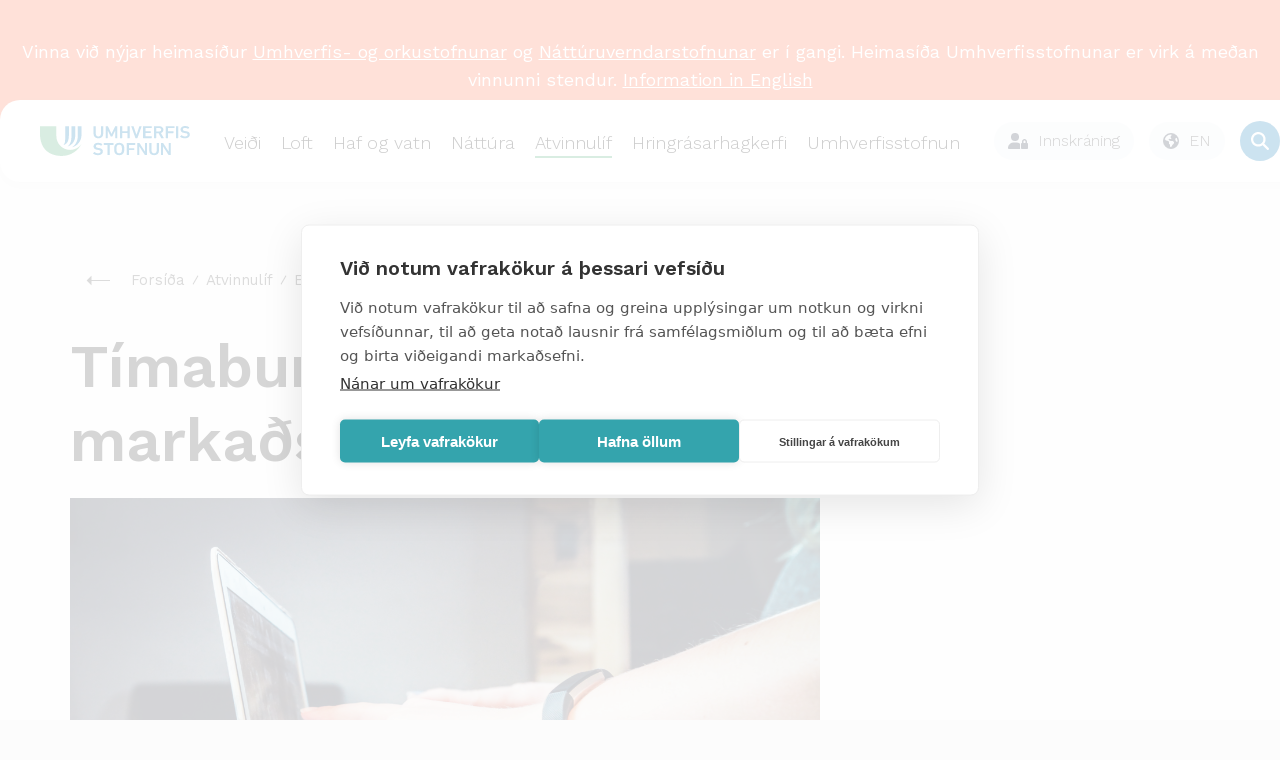

--- FILE ---
content_type: text/html; charset=utf-8
request_url: https://www.umhverfisstofnun.is/atvinnulif/efni/efnaeftirlit/timabundin-stodvun-markadssetningar/
body_size: 82543
content:
<!DOCTYPE html PUBLIC "-//W3C//DTD XHTML 1.0 Transitional//EN" "http://www.w3.org/TR/xhtml1/DTD/xhtml1-transitional.dtd">
<html xmlns="http://www.w3.org/1999/xhtml" xml:lang="is" lang="is">
	<head>
	    <title>Umhverfisstofnun | Tímabundin stöðvun markaðssetningar</title>

		<script type="text/javascript" src="/supportfiles/javascript/lib2019.js?v=20190607124126"></script>
<link rel="stylesheet" type="text/css" href="/supportfiles/css/css2018/lib.less?v=20240223113247" />
<link rel="stylesheet" type="text/css" href="/supportfiles/css/css2018/ust.less?v=20250411163628" />
<link rel="stylesheet" type="text/css" href="/supportfiles/css/css23/style23.less?v=20240830103104" />
<script type="text/javascript" src="/supportfiles/javascript/js23/script.js?v=20240614115850"></script>
<link rel="stylesheet" type="text/css" href="/LisaLib/Css/Content.css"/>


	    <meta http-equiv="content-type" content="text/html; charset=utf-8" />
    	<meta name="generator" content="LiSA CMS by Advania (www.advania.is)" />
    	<meta name="ROBOTS" content="ALL" />
    	<meta name="Rating" content="General" />
    	<meta name="revisit-after" content="5 Days" />	
        
        <meta name="viewport" content="width=device-width, initial-scale=1">
        <script type="text/javascript" src="//script.crazyegg.com/pages/scripts/0113/5204.js" async="async" ></script> 
        <link rel="icon" type="image/png" href="/library/Myndir/2018/ust_favicon.png" />
        
        <link rel="canonical" href="https://ust.is/atvinnulif/efni/efnaeftirlit/timabundin-stodvun-markadssetningar/" />
        <link rel="alternate" type="application/rss+xml" href="/extensions/News/GetRSSFeed.aspx?FeedID=dc5a7b26-4868-42e3-88b5-5d9b3764e3fe" title="Fréttir" />
        <!--<link href="https://fonts.googleapis.com/css?family=Work+Sans&display=swap" rel="stylesheet">-->
        <link href="https://fonts.googleapis.com/css2?family=Work+Sans:wght@300;400;500;600&display=swap" rel="stylesheet">
        <!--<script type='text/javascript' src='https://platform-api.sharethis.com/js/sharethis.js#property=5baa00eb570347001195270c&product=inline-share-buttons' async='async'></script>-->
        <!-- Google Tag Manager -->
        <script>(function(w,d,s,l,i){w[l]=w[l]||[];w[l].push({'gtm.start':
        new Date().getTime(),event:'gtm.js'});var f=d.getElementsByTagName(s)[0],
        j=d.createElement(s),dl=l!='dataLayer'?'&l='+l:'';j.async=true;j.src=
        'https://www.googletagmanager.com/gtm.js?id='+i+dl;f.parentNode.insertBefore(j,f);
        })(window,document,'script','dataLayer','GTM-TPW386Z8');</script>
        <!-- End Google Tag Manager -->
        
        <script>window.addEventListener("scroll", () => {
  const header = document.querySelector(".header");
  const rip = document.querySelector(".rip");

  if (!header || !rip) return;

  const ripBottom = rip.getBoundingClientRect().bottom;

  if (ripBottom <= 0) {
    header.classList.add("scrolled");
  } else {
    header.classList.remove("scrolled");
  }
});
</script>

    	<!-- START Facebook settings START -->
    	<meta property="og:url" content="https://ust.is/atvinnulif/efni/efnaeftirlit/timabundin-stodvun-markadssetningar/"/>
    	<meta property="og:site_name" content="Umhverfisstofnun"/>
    	
    	<!-- END Facebook settings END -->
	</head>
	<body >
    
    <!-- Google Tag Manager (noscript) -->
    <noscript><iframe src="https://www.googletagmanager.com/ns.html?id=GTM-TPW386Z8"
    height="0" width="0" style="display:none;visibility:hidden"></iframe></noscript>
    <!-- End Google Tag Manager (noscript) -->
    
    <main class="main-wrap ">
        <div class="small-menu"><ul><li class="level2 first "><a href="https://gogn.ust.is/gatt" target="_blank" onclick="" class="level2 first "><img src="/library/Myndir/2018/Lock-ust.svg" alt="Gagnagátt" class="top-menu-icon" /><span>Gagnagátt</span></a></li><li class="level2 "><a href="https://umsokn.umhverfisstofnun.is/web/index.html" target="_blank" onclick="" class="level2 "><img src="/library/Myndir/2018/Lock-ust.svg" alt="Þjónustugátt" class="top-menu-icon" /><span>Þjónustugátt</span></a></li><li class="level2 "><a href="/efra-veftre/abendingar/" target="_blank" onclick="" class="level2 "><img src="/library/Myndir/2018/bell-ust.svg" alt="Ábendingar" class="top-menu-icon" /><span>Ábendingar</span></a></li><li class="level2 last "><a href="/english/?" target="_blank" onclick="" class="level2 last "><img src="/library/Myndir/2018/English.svg" alt="Go to english page" class="top-menu-icon" /><span>English</span></a></li></ul></div>   
        <div class="header">
            <div class="logo-wrapper">
                <a href="/" aria-label="Fara á forsíðu">
                    <svg width="607" height="121" viewBox="0 0 607 121" fill="none" xmlns="http://www.w3.org/2000/svg">
<path class="merki" d="M101.78 0.859863V47.6599C101.78 60.8499 101.28 71.2399 94.6399 76.7999C108.9 72.6799 117.04 62.9299 117.04 32.9399V0.859863H101.77H101.78Z" fill="#0073B4"/>
<path class="merki" d="M127.23 0.859863V39.1799C127.23 61.4799 122.69 73.6199 111.34 82.9199C131.08 75.9199 142.5 60.8399 142.5 37.3199V0.859863H127.23Z" fill="#0073B4"/>
<path class="merki" d="M152.68 0.859863L152.63 42.5699C152.63 60.5199 143.8 76.6399 129.8 85.6999C151.97 80.2099 167.89 59.8399 167.89 35.9699V0.859863H152.68Z" fill="#0073B4"/>
<path class="merki" d="M0 32.1399C0 94.7499 39.74 120.82 88.68 120.82C122.42 120.83 153.25 101.69 168.21 71.4399C151.28 97.0799 116.77 104.13 91.13 87.1999C75.56 76.9199 66.18 59.5099 66.16 40.8499V0.859863H0V32.1399Z" fill="#41A86E"/>
<path d="M246.54 31.8798V1.48979C246.54 1.05979 246.85 0.779785 247.32 0.779785H254.96C255.43 0.779785 255.74 1.05979 255.74 1.48979V32.0298C255.74 43.2198 247.4 49.7398 236.18 49.7398C224.96 49.7398 216.7 43.2198 216.7 32.0298V1.48979C216.7 1.05979 217.01 0.779785 217.48 0.779785H225.12C225.59 0.779785 225.9 1.05979 225.9 1.48979V31.8798C225.9 38.5398 230.19 42.2198 236.19 42.2198C242.19 42.2198 246.56 38.5398 246.56 31.8798" fill="#0073B4"/>
<path d="M265.75 1.48979C265.75 1.05979 266.06 0.779785 266.53 0.779785H273.47C274.17 0.779785 274.56 0.989785 274.8 1.48979L289.37 31.1798H289.68L304.02 1.48979C304.25 0.989785 304.64 0.779785 305.35 0.779785H312.21C312.68 0.779785 312.99 1.05979 312.99 1.48979V48.2498C312.99 48.6798 312.68 48.9598 312.21 48.9598H305.43C304.96 48.9598 304.65 48.6798 304.65 48.2498V18.7798H304.34L293.12 41.4498C292.81 42.0898 292.34 42.3698 291.64 42.3698H287.12C286.42 42.3698 285.95 42.0898 285.64 41.4498L274.42 18.7798H274.11V48.2498C274.11 48.6798 273.8 48.9598 273.33 48.9598H266.55C266.08 48.9598 265.77 48.6798 265.77 48.2498V1.48979H265.75Z" fill="#0073B4"/>
<path d="M323.31 1.48979C323.31 1.05979 323.62 0.779785 324.09 0.779785H331.73C332.2 0.779785 332.51 1.05979 332.51 1.48979V20.4798C332.51 20.7598 332.67 20.8998 332.98 20.8998H353.17C353.48 20.8998 353.64 20.7598 353.64 20.4798V1.48979C353.64 1.05979 353.95 0.779785 354.42 0.779785H362.06C362.53 0.779785 362.84 1.05979 362.84 1.48979V48.2498C362.84 48.6798 362.53 48.9598 362.06 48.9598H354.42C353.95 48.9598 353.64 48.6798 353.64 48.2498V28.8398C353.64 28.5598 353.48 28.4198 353.17 28.4198H332.98C332.67 28.4198 332.51 28.5598 332.51 28.8398V48.2498C332.51 48.6798 332.2 48.9598 331.73 48.9598H324.09C323.62 48.9598 323.31 48.6798 323.31 48.2498V1.48979Z" fill="#0073B4"/>
<path d="M387.06 48.9598C386.59 48.9598 386.28 48.6798 386.12 48.2498L369.37 1.48979C369.21 1.06979 369.53 0.779785 369.99 0.779785H377.55C378.1 0.779785 378.41 0.989785 378.56 1.48979L390.41 35.6398H390.64L402.03 1.48979C402.19 0.989785 402.5 0.779785 403.04 0.779785H410.6C411.07 0.779785 411.38 1.05979 411.22 1.48979L394.39 48.2498C394.23 48.6698 393.92 48.9598 393.45 48.9598H387.06Z" fill="#0073B4"/>
<path d="M417.28 1.48979C417.28 1.05979 417.59 0.779785 418.06 0.779785H451.26C451.73 0.779785 452.04 1.05979 452.04 1.48979V7.57979C452.04 8.00979 451.73 8.28979 451.26 8.28979H426.94C426.63 8.28979 426.47 8.42979 426.47 8.71979V20.4798C426.47 20.7598 426.63 20.8998 426.94 20.8998H447.44C447.91 20.8998 448.22 21.1798 448.22 21.6098V27.6998C448.22 28.1298 447.91 28.4098 447.44 28.4098H426.94C426.63 28.4098 426.47 28.5498 426.47 28.8298V41.0198C426.47 41.2998 426.63 41.4498 426.94 41.4498H451.26C451.73 41.4498 452.04 41.7298 452.04 42.1598V48.2498C452.04 48.6798 451.73 48.9598 451.26 48.9598H418.06C417.59 48.9598 417.28 48.6798 417.28 48.2498V1.48979Z" fill="#0073B4"/>
<path d="M490.38 15.1598C490.38 10.9798 487.11 8.28979 482.27 8.28979H470.97C470.66 8.28979 470.5 8.42979 470.5 8.71979V21.5398C470.5 21.8198 470.66 21.9698 470.97 21.9698H482.27C487.1 21.9698 490.38 19.2798 490.38 15.1698M491.39 48.9598C490.77 48.9598 490.46 48.7498 490.22 48.2498L480.09 29.4698H470.97C470.66 29.4698 470.5 29.6098 470.5 29.8898V48.2398C470.5 48.6598 470.19 48.9498 469.72 48.9498H462.08C461.61 48.9498 461.3 48.6698 461.3 48.2398V1.48979C461.3 1.06979 461.61 0.779785 462.08 0.779785H482.58C492.32 0.779785 499.49 6.65979 499.49 15.1598C499.49 21.4598 495.51 26.3498 489.44 28.4098L500.59 48.0298C500.9 48.5298 500.59 48.9498 500.04 48.9498H491.39V48.9598Z" fill="#0073B4"/>
<path d="M509.17 1.48979C509.17 1.05979 509.48 0.779785 509.95 0.779785H543.15C543.62 0.779785 543.93 1.05979 543.93 1.48979V7.57979C543.93 8.00979 543.62 8.28979 543.15 8.28979H518.83C518.52 8.28979 518.36 8.42979 518.36 8.71979V20.9798C518.36 21.2598 518.51 21.4098 518.83 21.4098H539.33C539.8 21.4098 540.11 21.6898 540.11 22.1198V28.2098C540.11 28.6398 539.8 28.9198 539.33 28.9198H518.83C518.52 28.9198 518.36 29.0598 518.36 29.3398V48.2598C518.36 48.6898 518.05 48.9698 517.58 48.9698H509.94C509.47 48.9698 509.16 48.6898 509.16 48.2598V1.48979H509.17Z" fill="#0073B4"/>
<path d="M550.45 1.48979C550.45 1.05979 550.76 0.779785 551.23 0.779785H558.87C559.34 0.779785 559.65 1.05979 559.65 1.48979V48.2498C559.65 48.6798 559.34 48.9598 558.87 48.9598H551.23C550.76 48.9598 550.45 48.6798 550.45 48.2498V1.48979Z" fill="#0073B4"/>
<path d="M567.07 43.36C566.76 43.08 566.6 42.65 566.91 42.3L571.74 37.2C572.05 36.85 572.52 36.85 572.83 37.13C576.26 39.61 581.32 42.23 587.25 42.23C593.56 42.23 597.23 39.33 597.23 35.29C597.23 31.82 594.89 29.55 587.57 28.63L584.77 28.28C574.56 27.01 568.79 22.54 568.79 14.54C568.79 5.83002 575.8 0.0200195 586.71 0.0200195C593.33 0.0200195 599.65 1.93002 603.86 4.84002C604.25 5.12002 604.33 5.41002 604.02 5.83002L600.28 11.07C599.97 11.42 599.58 11.49 599.19 11.28C594.9 8.73002 590.93 7.53002 586.49 7.53002C581.11 7.53002 578.15 10.22 578.15 13.98C578.15 17.31 580.72 19.58 587.89 20.5L590.7 20.85C600.91 22.12 606.52 26.52 606.52 34.81C606.52 43.1 599.74 49.76 586.57 49.76C578.78 49.76 571.22 46.93 567.09 43.38" fill="#0073B4"/>
<path d="M214.91 111.37C214.6 111.09 214.44 110.66 214.75 110.3L219.6 105.18C219.91 104.82 220.38 104.82 220.69 105.11C224.13 107.6 229.21 110.23 235.15 110.23C241.48 110.23 245.16 107.32 245.16 103.27C245.16 99.7901 242.81 97.5101 235.47 96.5901L232.66 96.2301C222.42 94.9501 216.63 90.4701 216.63 82.4401C216.63 73.7001 223.67 67.8701 234.61 67.8701C241.25 67.8701 247.59 69.7901 251.81 72.7001C252.2 72.9801 252.28 73.2701 251.97 73.7001L248.22 78.9601C247.91 79.3101 247.52 79.3901 247.13 79.1701C242.83 76.6101 238.84 75.4001 234.39 75.4001C229 75.4001 226.03 78.1001 226.03 81.8701C226.03 85.2101 228.61 87.4801 235.8 88.4101L238.61 88.7601C248.85 90.0401 254.48 94.4401 254.48 102.76C254.48 111.08 247.68 117.75 234.47 117.75C226.65 117.75 219.07 114.91 214.93 111.35" fill="#0073B4"/>
<path d="M274.06 116.98C273.59 116.98 273.28 116.7 273.28 116.27V76.6202C273.28 76.3402 273.12 76.1902 272.81 76.1902H258.9C258.43 76.1902 258.12 75.9102 258.12 75.4802V69.3702C258.12 68.9402 258.43 68.6602 258.9 68.6602H296.89C297.36 68.6602 297.67 68.9402 297.67 69.3702V75.4802C297.67 75.9102 297.36 76.1902 296.89 76.1902H282.97C282.66 76.1902 282.5 76.3302 282.5 76.6202V116.27C282.5 116.7 282.19 116.98 281.72 116.98H274.06Z" fill="#0073B4"/>
<path d="M330.52 103.9C331.15 102.12 331.46 99.6399 331.46 92.8099C331.46 85.9799 331.15 83.4999 330.52 81.7199C329.03 77.8099 325.91 75.3999 320.59 75.3999C315.27 75.3999 312.23 77.8099 310.74 81.7199C310.11 83.4999 309.8 85.9099 309.8 92.8099C309.8 99.7099 310.11 102.12 310.74 103.9C312.23 107.81 315.35 110.22 320.59 110.22C325.83 110.22 329.03 107.8 330.52 103.9ZM301.83 106.1C300.73 103.11 300.42 100.42 300.42 92.8099C300.42 85.1999 300.73 82.5099 301.83 79.5199C304.57 71.8399 311.45 67.8599 320.59 67.8599C329.73 67.8599 336.69 71.8399 339.43 79.5199C340.53 82.5099 340.84 85.2099 340.84 92.8099C340.84 100.41 340.53 103.11 339.43 106.1C336.69 113.78 329.81 117.75 320.59 117.75C311.37 117.75 304.56 113.77 301.83 106.1Z" fill="#0073B4"/>
<path d="M350.61 69.3702C350.61 68.9402 350.92 68.6602 351.39 68.6602H384.69C385.16 68.6602 385.47 68.9402 385.47 69.3702V75.4802C385.47 75.9102 385.16 76.1902 384.69 76.1902H360.3C359.99 76.1902 359.83 76.3302 359.83 76.6202V88.9102C359.83 89.1902 359.99 89.3401 360.3 89.3401H380.86C381.33 89.3401 381.64 89.6302 381.64 90.0502V96.1602C381.64 96.5902 381.33 96.8702 380.86 96.8702H360.3C359.99 96.8702 359.83 97.0102 359.83 97.3002V116.27C359.83 116.7 359.52 116.98 359.05 116.98H351.39C350.92 116.98 350.61 116.7 350.61 116.27V69.3702Z" fill="#0073B4"/>
<path d="M393.59 69.3702C393.59 68.9402 393.9 68.6602 394.37 68.6602H401.56C402.18 68.6602 402.58 68.8702 402.89 69.3702L424.55 102.7H424.86V69.3702C424.86 68.9402 425.17 68.6602 425.64 68.6602H432.44C432.91 68.6602 433.22 68.9402 433.22 69.3702V116.27C433.22 116.7 432.91 116.98 432.44 116.98H425.33C424.71 116.98 424.31 116.77 424 116.27L402.27 83.0102H401.96V116.27C401.96 116.7 401.65 116.98 401.18 116.98H394.38C393.91 116.98 393.6 116.7 393.6 116.27V69.3702H393.59Z" fill="#0073B4"/>
<path d="M472.24 99.8499V69.3599C472.24 68.9299 472.55 68.6499 473.02 68.6499H480.68C481.15 68.6499 481.46 68.9299 481.46 69.3599V99.9899C481.46 111.22 473.1 117.76 461.84 117.76C450.58 117.76 442.3 111.22 442.3 99.9899V69.3599C442.3 68.9299 442.61 68.6499 443.08 68.6499H450.74C451.21 68.6499 451.52 68.9299 451.52 69.3599V99.8499C451.52 106.53 455.82 110.23 461.84 110.23C467.86 110.23 472.24 106.53 472.24 99.8499Z" fill="#0073B4"/>
<path d="M489.56 69.3702C489.56 68.9402 489.87 68.6602 490.34 68.6602H497.53C498.15 68.6602 498.55 68.8702 498.86 69.3702L520.52 102.7H520.83V69.3702C520.83 68.9402 521.14 68.6602 521.61 68.6602H528.41C528.88 68.6602 529.19 68.9402 529.19 69.3702V116.27C529.19 116.7 528.88 116.98 528.41 116.98H521.3C520.68 116.98 520.28 116.77 519.97 116.27L498.24 83.0102H497.93V116.27C497.93 116.7 497.62 116.98 497.15 116.98H490.35C489.88 116.98 489.57 116.7 489.57 116.27V69.3702H489.56Z" fill="#0073B4"/>
</svg>

                    
                </a>
            </div>
            
        
    	<div class="mobile-navigation"><ul><div class="open-overlay"><span class="sr-only">overlay</span></div><li class="level2 first "><a href="/veidi/" class="menu-links level2 first ">Veiði</a><ul><div class="open-overlay"><span class="sr-only">overlay</span></div><div class="parent-title"><img src="/library/Myndir/2018/Menu-arrow.svg" alt="til baka" class="menu-back" />Veiði</div><div class="parent-link"><a href="/veidi/">
                                Yfirlit
                            </a></div><li class="level3"><a href="/veidi/veidikort/umsoknir/">Sækja um veiðikort</a></li><li class="level3"><a href="/veidi/veidinamskeid/naestu-namskeid/">Næstu námskeið</a></li><li class="level3 first "><a href="/veidi/sjukdomar-i-villtum-fuglum/" class="menu-links level3 first ">Sjúkdómar í villtum fuglum</a></li><li class="level3 "><a href="/veidi/veidinamskeid/" class="menu-links level3 ">Veiðinámskeið</a><ul><div class="open-overlay"><span class="sr-only">overlay</span></div><div class="parent-title"><img src="/library/Myndir/2018/Menu-arrow.svg" alt="til baka" class="menu-back" />Veiðinámskeið</div><div class="parent-link"><a href="/veidi/veidinamskeid/">
                                Yfirlit
                            </a></div><li class="level4 first "><a href="/veidi/veidinamskeid/naestu-namskeid/" class="menu-links level4 first ">Næstu námskeið</a></li><li class="level4 "><a href="/veidi/veidinamskeid/skotvopnanamskeid/" class="menu-links level4 ">Skotvopnanámskeið</a></li><li class="level4 "><a href="/veidi/veidinamskeid/veidikortanamskeid/" class="menu-links level4 ">Veiðikortanámskeið</a></li><li class="level4 "><a href="/veidi/veidinamskeid/namskeidsgjold/" class="menu-links level4 ">Námskeiðsgjöld</a></li><li class="level4 "><a href="/veidi/veidinamskeid/upptokuprof/" class="menu-links level4 ">Upptökupróf</a></li><li class="level4 last "><a href="/veidi/veidinamskeid/spurt-og-svarad/" class="menu-links level4 last ">Spurt og svarað</a></li></ul></li><li class="level3 "><a href="/veidi/veidikort/" class="menu-links level3 ">Veiðikort</a><ul><div class="open-overlay"><span class="sr-only">overlay</span></div><div class="parent-title"><img src="/library/Myndir/2018/Menu-arrow.svg" alt="til baka" class="menu-back" />Veiðikort</div><div class="parent-link"><a href="/veidi/veidikort/">
                                Yfirlit
                            </a></div><li class="level4 first "><a href="/veidi/veidikort/upplysingar/" class="menu-links level4 first ">Upplýsingar</a></li><li class="level4 "><a href="https://gogn.ust.is/innskra/" class="menu-links level4 ">Umsóknir</a></li><li class="level4 "><a href="https://gogn.ust.is/innskra/" class="menu-links level4 ">Á skilavef</a></li><li class="level4 "><a href="/veidi/veidikort/spurt-og-svarad/" class="menu-links level4 ">Spurt og svarað</a></li><li class="level4 last "><a href="/veidi/tekjur-af-solu-veidikorta/?" class="menu-links level4 last ">Veiðikortasjóður</a></li></ul></li><li class="level3 "><a href="/veidi/veiditimabil/" class="menu-links level3 ">Veiðitímabil</a></li><li class="level3 "><a href="/veidi/hvar-ma-veida/" class="menu-links level3 ">Hvar má veiða?</a><ul><div class="open-overlay"><span class="sr-only">overlay</span></div><div class="parent-title"><img src="/library/Myndir/2018/Menu-arrow.svg" alt="til baka" class="menu-back" />Hvar má veiða?</div><div class="parent-link"><a href="/veidi/hvar-ma-veida/">
                                Yfirlit
                            </a></div><li class="level4 first "><a href="/veidi/hvar-ma-veida/natturuverndarsvaedi/" class="menu-links level4 first ">Náttúruverndarsvæði</a></li><li class="level4 last "><a href="/veidi/hvar-ma-veida/thjodlendur/" class="menu-links level4 last ">Þjóðlendur</a></li></ul></li><li class="level3 "><a href="/veidi/spurt-og-svarad/" class="menu-links level3 ">Spurt og svarað</a></li><li class="level3 "><a href="/veidi/veiditolur/" class="menu-links level3 ">Veiðitölur</a></li><li class="level3 "><a href="/nattura/stjornunar-og-verndaraaetlanir/stjornunar-og-verndaraaetlanir-villtra-dyra-og-fugla/?" class="menu-links level3 ">Stjórnunar- og verndaráætlanir</a></li><li class="level3 "><a href="/veidi/hreindyr/" class="menu-links level3 ">Hreindýr</a><ul><div class="open-overlay"><span class="sr-only">overlay</span></div><div class="parent-title"><img src="/library/Myndir/2018/Menu-arrow.svg" alt="til baka" class="menu-back" />Hreindýr</div><div class="parent-link"><a href="/veidi/hreindyr/">
                                Yfirlit
                            </a></div><li class="level4 first "><a href="https://www.nattura.is/hreindyr" class="menu-links level4 first ">Fréttir</a><ul><div class="open-overlay"><span class="sr-only">overlay</span></div><div class="parent-title"><img src="/library/Myndir/2018/Menu-arrow.svg" alt="til baka" class="menu-back" />Fréttir</div><div class="parent-link"><a href="https://www.nattura.is/hreindyr">
                                Yfirlit
                            </a></div><li class="level5 first "><a href="/veidi/hreindyr/frettir/veidifrettir/" class="menu-links level5 first ">Veiðifréttir</a></li><li class="level5 last "><a href="/veidi/hreindyr/frettir/almennar-frettir-og-tilkynningar/" class="menu-links level5 last ">Almennar fréttir og tilkynningar</a></li></ul></li><li class="level4 "><a href="https://ust.is/veidimenn" class="menu-links level4 ">Sækja um</a></li><li class="level4 "><a href="/veidi/hreindyr/uthlutunar-reglur/" class="menu-links level4 ">Úthlutunar reglur</a></li><li class="level4 "><a href="/veidi/hreindyr/veidisvaedi/" class="menu-links level4 ">Veiðisvæði</a></li><li class="level4 "><a href="/veidi/hreindyr/bidlisti/" class="menu-links level4 ">Biðlisti</a></li><li class="level4 "><a href="/veidi/hreindyr/stada-veida/" class="menu-links level4 ">Staða veiða</a></li><li class="level4 "><a href="/veidi/hreindyr/verklegt-skotprof/" class="menu-links level4 ">Verklegt skotpróf</a></li><li class="level4 "><a href="/veidi/hreindyr/leidsogumenn/" class="menu-links level4 ">Leiðsögumenn</a><ul><div class="open-overlay"><span class="sr-only">overlay</span></div><div class="parent-title"><img src="/library/Myndir/2018/Menu-arrow.svg" alt="til baka" class="menu-back" />Leiðsögumenn</div><div class="parent-link"><a href="/veidi/hreindyr/leidsogumenn/">
                                Yfirlit
                            </a></div><li class="level5 first "><a href="/veidi/hreindyr/leidsogumenn/leidsogumannanamskeid/" class="menu-links level5 first ">Leiðsögumannanámskeið</a></li><li class="level5 "><a href="/veidi/hreindyr/leidsogumenn/felag-leidsogumanna/" class="menu-links level5 ">Félag leiðsögumanna</a></li><li class="level5 "><a href="/veidi/hreindyr/leidsogumenn/log-leidsogumanna/" class="menu-links level5 ">Lög leiðsögumanna</a></li><li class="level5 "><a href="/veidi/hreindyr/leidsogumenn/sidareglur/" class="menu-links level5 ">Siðareglur</a></li><li class="level5 "><a href="/veidi/hreindyr/leidsogumenn/listi-leidsogumanna/" class="menu-links level5 ">Listi leiðsögumanna</a></li><li class="level5 last "><a href="/veidi/hreindyr/leidsogumenn/hornamaelingar/" class="menu-links level5 last ">Hornamælingar</a></li></ul></li><li class="level4 last "><a href="/veidi/hreindyr/umsoknir-og-veidikvoti/" class="menu-links level4 last ">Umsóknir og veiðikvóti</a><ul><div class="open-overlay"><span class="sr-only">overlay</span></div><div class="parent-title"><img src="/library/Myndir/2018/Menu-arrow.svg" alt="til baka" class="menu-back" />Umsóknir og veiðikvóti</div><div class="parent-link"><a href="/veidi/hreindyr/umsoknir-og-veidikvoti/">
                                Yfirlit
                            </a></div><li class="level5 first "><a href="/veidi/hreindyr/umsoknir-og-veidikvoti/kvoti-fyrri-ara/" class="menu-links level5 first ">Kvóti fyrri ára</a></li><li class="level5 last "><a href="https://ust.is/umhverfisstofnun/frettir/stok-frett/2022/01/31/Hreidyraveidikvoti-arsins-2022/" class="menu-links level5 last ">Kvóti 2022 skv. auglýsingu</a></li></ul></li></ul></li><li class="level3 "><a href="/veidi/fuglar/" class="menu-links level3 ">Fuglar</a><ul><div class="open-overlay"><span class="sr-only">overlay</span></div><div class="parent-title"><img src="/library/Myndir/2018/Menu-arrow.svg" alt="til baka" class="menu-back" />Fuglar</div><div class="parent-link"><a href="/veidi/fuglar/">
                                Yfirlit
                            </a></div><li class="level4 first "><a href="/veidi/fuglar/rjupa/" class="menu-links level4 first ">Rjúpa</a><ul><div class="open-overlay"><span class="sr-only">overlay</span></div><div class="parent-title"><img src="/library/Myndir/2018/Menu-arrow.svg" alt="til baka" class="menu-back" />Rjúpa</div><div class="parent-link"><a href="/veidi/fuglar/rjupa/">
                                Yfirlit
                            </a></div><li class="level5 first "><a href="/veidi/fuglar/rjupa/um-rjupu/" class="menu-links level5 first ">Um rjúpu</a></li><li class="level5 "><a href="/veidi/fuglar/rjupa/veidireglur/" class="menu-links level5 ">Veiðireglur</a></li><li class="level5 last "><a href="/nattura/stjornunar-og-verndaraaetlanir/stjornunar-og-verndaraaetlanir-villtra-dyra-og-fugla/rjupa/?" class="menu-links level5 last ">Stjórnunar- og verndaráætlun</a></li></ul></li><li class="level4 "><a href="/veidi/fuglar/hrafn/" class="menu-links level4 ">Hrafn</a></li><li class="level4 "><a href="/veidi/fuglar/lundi/" class="menu-links level4 ">Lundi</a><ul><div class="open-overlay"><span class="sr-only">overlay</span></div><div class="parent-title"><img src="/library/Myndir/2018/Menu-arrow.svg" alt="til baka" class="menu-back" />Lundi</div><div class="parent-link"><a href="/veidi/fuglar/lundi/">
                                Yfirlit
                            </a></div><li class="level5 first "><a href="/veidi/fuglar/lundi/um-lunda/" class="menu-links level5 first ">Um lunda</a></li><li class="level5 "><a href="/veidi/fuglar/lundi/veidireglur/" class="menu-links level5 ">Veiðireglur</a></li><li class="level5 last "><a href="/nattura/stjornunar-og-verndaraaetlanir/stjornunar-og-verndaraaetlanir-villtra-dyra-og-fugla/lundi/?" class="menu-links level5 last ">Stjórnunar- og verndaráætlun</a></li></ul></li><li class="level4 "><a href="/veidi/fuglar/alka/" class="menu-links level4 ">Álka</a></li><li class="level4 "><a href="/veidi/fuglar/langvia/" class="menu-links level4 ">Langvía</a></li><li class="level4 "><a href="/veidi/fuglar/stuttnefja/" class="menu-links level4 ">Stuttnefja</a></li><li class="level4 "><a href="/veidi/fuglar/kjoi/" class="menu-links level4 ">Kjói</a></li><li class="level4 "><a href="/veidi/fuglar/fyll/" class="menu-links level4 ">Fýll</a></li><li class="level4 "><a href="/veidi/fuglar/rita/" class="menu-links level4 ">Rita</a></li><li class="level4 "><a href="/veidi/fuglar/svartbakur/" class="menu-links level4 ">Svartbakur</a></li><li class="level4 "><a href="/veidi/fuglar/silamafur/" class="menu-links level4 ">Sílamáfur</a></li><li class="level4 "><a href="/veidi/fuglar/silfurmafur/" class="menu-links level4 ">Silfurmáfur</a></li><li class="level4 "><a href="/veidi/fuglar/hvitmafur/" class="menu-links level4 ">Hvítmáfur</a></li><li class="level4 "><a href="/veidi/fuglar/hettumafur/" class="menu-links level4 ">Hettumáfur</a></li><li class="level4 "><a href="/veidi/fuglar/dilaskarfur/" class="menu-links level4 ">Dílaskarfur</a></li><li class="level4 "><a href="/veidi/fuglar/toppskarfur/" class="menu-links level4 ">Toppskarfur</a></li><li class="level4 "><a href="/veidi/fuglar/gragaes/" class="menu-links level4 ">Grágæs</a></li><li class="level4 "><a href="/veidi/fuglar/heidagaes/" class="menu-links level4 ">Heiðagæs</a></li><li class="level4 "><a href="/veidi/fuglar/helsingi/" class="menu-links level4 ">Helsingi</a></li><li class="level4 "><a href="/veidi/fuglar/havella/" class="menu-links level4 ">Hávella</a></li><li class="level4 "><a href="/veidi/fuglar/duggond/" class="menu-links level4 ">Duggönd</a></li><li class="level4 "><a href="/veidi/fuglar/raudhofdaond/" class="menu-links level4 ">Rauðhöfðaönd</a></li><li class="level4 "><a href="/veidi/fuglar/skufond/" class="menu-links level4 ">Skúfönd</a></li><li class="level4 "><a href="/veidi/fuglar/stokkond/" class="menu-links level4 ">Stokkönd</a></li><li class="level4 "><a href="/veidi/fuglar/urtond/" class="menu-links level4 ">Urtönd</a></li><li class="level4 last "><a href="/veidi/fuglar/toppond/" class="menu-links level4 last ">Toppönd</a></li></ul></li><li class="level3 "><a href="/veidi/refir-og-minkar/" class="menu-links level3 ">Refir og minkar</a><ul><div class="open-overlay"><span class="sr-only">overlay</span></div><div class="parent-title"><img src="/library/Myndir/2018/Menu-arrow.svg" alt="til baka" class="menu-back" />Refir og minkar</div><div class="parent-link"><a href="/veidi/refir-og-minkar/">
                                Yfirlit
                            </a></div><li class="level4 first "><a href="/veidi/refir-og-minkar/refir/" class="menu-links level4 first ">Refir</a></li><li class="level4 "><a href="/veidi/refir-og-minkar/minkar/" class="menu-links level4 ">Minkar</a></li><li class="level4 "><a href="/veidi/refir-og-minkar/minkar-log-og-reglur/" class="menu-links level4 ">Minkar lög og reglur</a></li><li class="level4 last "><a href="/veidi/refir-og-minkar/vidmidunartaxtar/" class="menu-links level4 last ">Viðmiðunartaxtar</a></li></ul></li><li class="level3 "><a href="/veidi/veididagbaekur/" class="menu-links level3 ">Veiðidagbækur</a></li><li class="level3 "><a href="/veidi/tekjur-af-solu-veidikorta/" class="menu-links level3 ">Tekjur af sölu veiðikorta</a><ul><div class="open-overlay"><span class="sr-only">overlay</span></div><div class="parent-title"><img src="/library/Myndir/2018/Menu-arrow.svg" alt="til baka" class="menu-back" />Tekjur af sölu veiðikorta</div><div class="parent-link"><a href="/veidi/tekjur-af-solu-veidikorta/">
                                Yfirlit
                            </a></div><li class="level4 first "><a href="/veidi/tekjur-af-solu-veidikorta/rannsoknir-og-greinar/" class="menu-links level4 first ">Rannsóknir og greinar</a></li><li class="level4 "><a href="/veidi/tekjur-af-solu-veidikorta/uthlutanir/" class="menu-links level4 ">Úthlutanir</a></li><li class="level4 "><a href="/veidi/tekjur-af-solu-veidikorta/starfsreglur/" class="menu-links level4 ">Starfsreglur</a></li><li class="level4 "><a href="/veidi/tekjur-af-solu-veidikorta/aaetlanir/" class="menu-links level4 ">Áætlanir</a></li><li class="level4 last "><a href="/veidi/tekjur-af-solu-veidikorta/samradsnefnd/" class="menu-links level4 last ">Samráðsnefnd</a></li></ul></li><li class="level3 last "><a href="/veidi/log-og-reglur/" class="menu-links level3 last ">Lög og reglur</a></li></ul></li><li class="level2 "><a href="/loft/" class="menu-links level2 ">Loft</a><ul><div class="open-overlay"><span class="sr-only">overlay</span></div><div class="parent-title"><img src="/library/Myndir/2018/Menu-arrow.svg" alt="til baka" class="menu-back" />Loft</div><div class="parent-link"><a href="/loft/">
                                Yfirlit
                            </a></div><li class="level3"><a href="/loft/losun-grodurhusalofttegunda/stada-losunar-a-islandi-2022/">Staða losunar á Íslandi</a></li><li class="level3"><a href="/loft/loftgaedi/loftgaedi-i-dag/">Loftgæðamælir</a></li><li class="level3 first "><a href="/loft/loftgaedi/" class="menu-links level3 first ">Loftgæði</a><ul><div class="open-overlay"><span class="sr-only">overlay</span></div><div class="parent-title"><img src="/library/Myndir/2018/Menu-arrow.svg" alt="til baka" class="menu-back" />Loftgæði</div><div class="parent-link"><a href="/loft/loftgaedi/">
                                Yfirlit
                            </a></div><li class="level4 first "><a href="http://loftgaedi.is/" class="menu-links level4 first ">Loftgæði í dag</a></li><li class="level4 "><a href="/loft/eldgos/?" class="menu-links level4 ">Eldgos</a></li><li class="level4 "><a href="https://uos.is/umhverfi/loft/loftgaedi/flugeldar" class="menu-links level4 ">Flugeldar</a></li><li class="level4 "><a href="/loft/loftgaedi/hreint-loft-til-framtidar/" class="menu-links level4 ">Hreint loft til framtíðar</a></li><li class="level4 "><a href="/loft/loftgaedi/svifryk/" class="menu-links level4 ">Svifryk</a></li><li class="level4 "><a href="/loft/loftgaedi/kofnunarefnisdioxid/" class="menu-links level4 ">Köfnunarefnisdíoxíð</a></li><li class="level4 "><a href="/loft/loftgaedi/brennisteinsdioxid/" class="menu-links level4 ">Brennisteinsdíoxíð</a></li><li class="level4 "><a href="/loft/loftgaedi/brennisteinsvetni/" class="menu-links level4 ">Brennisteinsvetni</a></li><li class="level4 "><a href="/loft/loftgaedi/oson/" class="menu-links level4 ">Ósón</a></li><li class="level4 "><a href="/loft/loftgaedi/koldioxid/" class="menu-links level4 ">Koldíoxíð</a></li><li class="level4 "><a href="/loft/loftgaedi/kolmonoxid/" class="menu-links level4 ">Kolmonoxíð</a></li><li class="level4 "><a href="/loft/loftgaedi/loftgaedaupplysingakerfi/" class="menu-links level4 ">Loftgæðaupplýsingakerfi</a></li><li class="level4 "><a href="/loft/loftgaedi/skyrslur-og-leidbeiningar/" class="menu-links level4 ">Skýrslur og leiðbeiningar</a><ul><div class="open-overlay"><span class="sr-only">overlay</span></div><div class="parent-title"><img src="/library/Myndir/2018/Menu-arrow.svg" alt="til baka" class="menu-back" />Skýrslur og leiðbeiningar</div><div class="parent-link"><a href="/loft/loftgaedi/skyrslur-og-leidbeiningar/">
                                Yfirlit
                            </a></div><li class="level5 first last single "><a href="/loft/loftgaedi/skyrslur-og-leidbeiningar/arsskyrslur-loftgaeda/" class="menu-links level5 first last single ">Ársskýrslur loftgæða</a></li></ul></li><li class="level4 last "><a href="/loft/loftgaedi/log-og-reglur/" class="menu-links level4 last ">Lög og reglur</a></li></ul></li><li class="level3 "><a href="/loft/losun-grodurhusalofttegunda/" class="menu-links level3 ">Losun gróðurhúsalofttegunda</a><ul><div class="open-overlay"><span class="sr-only">overlay</span></div><div class="parent-title"><img src="/library/Myndir/2018/Menu-arrow.svg" alt="til baka" class="menu-back" />Losun gróðurhúsalofttegunda</div><div class="parent-link"><a href="/loft/losun-grodurhusalofttegunda/">
                                Yfirlit
                            </a></div><li class="level4 first "><a href="/loft/losun-grodurhusalofttegunda/bradabirgdatolur-um-losun-grodurhusalofttegunda-2024/" class="menu-links level4 first ">Bráðabirgðatölur um losun gróðurhúsalofttegunda 2024</a></li><li class="level4 "><a href="/loft/losun-grodurhusalofttegunda/skyrslur-og-itarefni/" class="menu-links level4 ">Skýrslur og ítarefni</a><ul><div class="open-overlay"><span class="sr-only">overlay</span></div><div class="parent-title"><img src="/library/Myndir/2018/Menu-arrow.svg" alt="til baka" class="menu-back" />Skýrslur og ítarefni</div><div class="parent-link"><a href="/loft/losun-grodurhusalofttegunda/skyrslur-og-itarefni/">
                                Yfirlit
                            </a></div><li class="level5 first "><a href="/loft/losun-grodurhusalofttegunda/skyrslur-og-itarefni/skyrslur-umhverfis-og-orkustofnunar/" class="menu-links level5 first ">Skýrslur Umhverfis- og orkustofnunar</a></li><li class="level5 "><a href="/loft/losun-grodurhusalofttegunda/skyrslur-og-itarefni/samantektir-a-mannamali/" class="menu-links level5 ">Samantektir á mannamáli</a></li><li class="level5 "><a href="https://ust.is/library/sida/Loft/Losun%20gr%c3%b3%c3%b0urh%c3%basalofttegunda%20%c3%a1%20%c3%8dslandi%201990-2024.xlsx" class="menu-links level5 ">Gögn og gröf</a></li><li class="level5 "><a href="/loft/losun-grodurhusalofttegunda/skyrslur-og-itarefni/adrar-skyrslur-og-itarefni-um-loftslagsmal/" class="menu-links level5 ">Aðrar skýrslur og ítarefni um loftslagsmál​</a></li><li class="level5 last "><a href="/loft/losun-grodurhusalofttegunda/skyrslur-og-itarefni/log-og-reglur/" class="menu-links level5 last ">Lög og reglur</a></li></ul></li><li class="level4 "><a href="https://ust.is/loft/spurt-og-svarad/" class="menu-links level4 ">Spurt og svarað</a></li><li class="level4 "><a href="http://uos.is/umhverfi/loft/losun/losun-grodurhusalofttegunda/skuldbindingar-og-markmid-islands-i-loftslagsmalum" class="menu-links level4 ">Skuldbindingar og markmið Íslands í loftslagsmálum</a></li><li class="level4 "><a href="/loft/losun-grodurhusalofttegunda/loftslagsbreytingar/" class="menu-links level4 ">Loftslagsbreytingar</a></li><li class="level4 "><a href="/loft/losun-grodurhusalofttegunda/grodurhusalofttegundir/" class="menu-links level4 ">Gróðurhúsalofttegundir</a></li><li class="level4 last "><a href="https://uos.is/umhverfi/loft/losun-grodurhusalofttegunda/losunarstudlar" class="menu-links level4 last ">Losunarstuðlar</a></li></ul></li><li class="level3 "><a href="/loft/losun-loftmengunarefna/" class="menu-links level3 ">Losun loftmengunarefna</a><ul><div class="open-overlay"><span class="sr-only">overlay</span></div><div class="parent-title"><img src="/library/Myndir/2018/Menu-arrow.svg" alt="til baka" class="menu-back" />Losun loftmengunarefna</div><div class="parent-link"><a href="/loft/losun-loftmengunarefna/">
                                Yfirlit
                            </a></div><li class="level4 first "><a href="/loft/losun-loftmengunarefna/losun-obeinna-grodurhusalofttegunda-svifryks-og-sots/" class="menu-links level4 first ">Losun óbeinna gróðurhúsalofttegunda, svifryks og sóts</a></li><li class="level4 "><a href="/loft/losun-loftmengunarefna/losun-thravirkra-lifraenna-efna-pops/" class="menu-links level4 ">Losun þrávirkra lífrænna efna (POPs)</a></li><li class="level4 "><a href="/loft/losun-loftmengunarefna/losun-thungmalma/" class="menu-links level4 ">Losun þungmálma</a></li><li class="level4 "><a href="/loft/loftgaedi/?" class="menu-links level4 ">Loftmengunarefni í andrúmslofti</a></li><li class="level4 "><a href="/loft/losun-loftmengunarefna/skyrslur-og-itarefni/" class="menu-links level4 ">Skýrslur og ítarefni</a></li><li class="level4 last "><a href="/loft/losun-loftmengunarefna/log-og-reglur/" class="menu-links level4 last ">Lög og reglur</a></li></ul></li><li class="level3 "><a href="/loft/eldgos/" class="menu-links level3 ">Eldgos</a><ul><div class="open-overlay"><span class="sr-only">overlay</span></div><div class="parent-title"><img src="/library/Myndir/2018/Menu-arrow.svg" alt="til baka" class="menu-back" />Eldgos</div><div class="parent-link"><a href="/loft/eldgos/">
                                Yfirlit
                            </a></div><li class="level4 first "><a href="/loft/eldgos/algengar-spurningar-um-loftmengun-fra-eldgosum/" class="menu-links level4 first ">Algengar spurningar um loftmengun frá eldgosum</a></li><li class="level4 "><a href="/loft/eldgos/leidbeiningar-a-timum-eldgosa/" class="menu-links level4 ">Leiðbeiningar á tímum eldgosa</a></li><li class="level4 last "><a href="https://loftgaedi.is/?zoomLevel=10&lat=63.9492074908873&lng=-22.175694188210365&" class="menu-links level4 last ">Loftgæðin í dag</a></li></ul></li><li class="level3 "><a href="https://uos.is/umhverfi/loft/loftgaedi/flugeldar" class="menu-links level3 ">Flugeldar</a></li><li class="level3 "><a href="https://uos.is/ets" class="menu-links level3 ">Viðskiptakerfi ESB - ETS</a><ul><div class="open-overlay"><span class="sr-only">overlay</span></div><div class="parent-title"><img src="/library/Myndir/2018/Menu-arrow.svg" alt="til baka" class="menu-back" />Viðskiptakerfi ESB - ETS</div><div class="parent-link"><a href="https://uos.is/ets">
                                Yfirlit
                            </a></div><li class="level4 first "><a href="/loft/vidskiptakerfi-esb-ets/uppbygging-kerfisins/" class="menu-links level4 first ">Uppbygging kerfisins</a></li><li class="level4 "><a href="/loft/vidskiptakerfi-esb-ets/idnadur/" class="menu-links level4 ">Iðnaður</a></li><li class="level4 "><a href="https://uos.is/frettir/losunarheimildir-flugrekenda-i-ets-kerfinu" class="menu-links level4 ">Flug</a></li><li class="level4 "><a href="/loft/vidskiptakerfi-esb-ets/corsia/" class="menu-links level4 ">CORSIA</a></li><li class="level4 "><a href="/loft/vidskiptakerfi-esb-ets/skip/" class="menu-links level4 ">Skip</a></li><li class="level4 "><a href="/loft/vidskiptakerfi-esb-ets/losunarheimildir/" class="menu-links level4 ">Losunarheimildir</a></li><li class="level4 "><a href="/loft/vidskiptakerfi-esb-ets/kolefnismarkadur/" class="menu-links level4 ">Kolefnismarkaður</a></li><li class="level4 last "><a href="/atvinnulif/ets/log-og-reglur/?" class="menu-links level4 last ">Lög og reglur</a></li></ul></li><li class="level3 "><a href="/loft/log-og-reglur/" class="menu-links level3 ">Lög og reglur</a></li><li class="level3 "><a href="https://loftslagsdagurinn.is/" class="menu-links level3 ">Loftslagsdagurinn</a></li><li class="level3 last "><a href="/loft/spurt-og-svarad/" class="menu-links level3 last ">Spurt og svarað</a></li></ul></li><li class="level2 "><a href="/haf-og-vatn/" class="menu-links level2 ">Haf og vatn</a><ul><div class="open-overlay"><span class="sr-only">overlay</span></div><div class="parent-title"><img src="/library/Myndir/2018/Menu-arrow.svg" alt="til baka" class="menu-back" />Haf og vatn</div><div class="parent-link"><a href="/haf-og-vatn/">
                                Yfirlit
                            </a></div><li class="level3 first "><a href="/haf-og-vatn/stjorn-vatnamala/" class="menu-links level3 first ">Stjórn vatnamála</a><ul><div class="open-overlay"><span class="sr-only">overlay</span></div><div class="parent-title"><img src="/library/Myndir/2018/Menu-arrow.svg" alt="til baka" class="menu-back" />Stjórn vatnamála</div><div class="parent-link"><a href="/haf-og-vatn/stjorn-vatnamala/">
                                Yfirlit
                            </a></div><li class="level4 first "><a href="/haf-og-vatn/stjorn-vatnamala/vatnaaaetlun-2022-2027/" class="menu-links level4 first ">Vatnaáætlun 2022-2027</a></li><li class="level4 "><a href="/haf-og-vatn/stjorn-vatnamala/skil-a-gognum/" class="menu-links level4 ">Skil á gögnum</a></li><li class="level4 "><a href="/haf-og-vatn/stjorn-vatnamala/ahrifamat-fyrir-vatnshlot/" class="menu-links level4 ">Áhrifamat fyrir vatnshlot</a></li><li class="level4 "><a href="/?PageId=4e6ac7ae-9f34-11e9-9445-005056bc2afe" class="menu-links level4 ">Skýrslur</a></li><li class="level4 "><a href="/haf-og-vatn/stjorn-vatnamala/vatnavefsja/" class="menu-links level4 ">Vatnavefsjá</a></li><li class="level4 "><a href="/haf-og-vatn/stjorn-vatnamala/voktun-og-astand-vatns/" class="menu-links level4 ">Vöktun og ástand vatns</a><ul><div class="open-overlay"><span class="sr-only">overlay</span></div><div class="parent-title"><img src="/library/Myndir/2018/Menu-arrow.svg" alt="til baka" class="menu-back" />Vöktun og ástand vatns</div><div class="parent-link"><a href="/haf-og-vatn/stjorn-vatnamala/voktun-og-astand-vatns/">
                                Yfirlit
                            </a></div><li class="level5 first "><a href="/haf-og-vatn/stjorn-vatnamala/voktun-og-astand-vatns/framkvaemd-og-skipulagning-voktunar/" class="menu-links level5 first ">Framkvæmd og skipulagning vöktunar</a></li><li class="level5 "><a href="/haf-og-vatn/stjorn-vatnamala/voktun-og-astand-vatns/voktun-forgangsefna-og-vaktlistaefna/" class="menu-links level5 ">Vöktun forgangsefna og vaktlistaefna</a></li><li class="level5 last "><a href="/haf-og-vatn/stjorn-vatnamala/voktun-og-astand-vatns/gaedathaettir-og-astandsflokkun/" class="menu-links level5 last ">Gæðaþættir og ástandsflokkun</a></li></ul></li><li class="level4 "><a href="/haf-og-vatn/stjorn-vatnamala/alagsgreining/" class="menu-links level4 ">Álagsgreining</a></li><li class="level4 "><a href="/haf-og-vatn/stjorn-vatnamala/verndud-og-vidkvaem-svaedi/" class="menu-links level4 ">Vernduð og viðkvæm svæði</a></li><li class="level4 "><a href="/haf-og-vatn/stjorn-vatnamala/mikid-breytt-og-manngerd-vatnshlot/" class="menu-links level4 ">Mikið breytt og manngerð vatnshlot</a></li><li class="level4 "><a href="/haf-og-vatn/stjorn-vatnamala/vatnaaaetlun-2028-2033/" class="menu-links level4 ">Vatnaáætlun 2028-2033</a></li><li class="level4 "><a href="/haf-og-vatn/stjorn-vatnamala/lagaramminn/" class="menu-links level4 ">Lagaramminn</a></li><li class="level4 last "><a href="/haf-og-vatn/stjorn-vatnamala/rad-og-nefndir/" class="menu-links level4 last ">Ráð og nefndir</a></li></ul></li><li class="level3 "><a href="/haf-og-vatn/vatnavefsja/" class="menu-links level3 ">Vatnavefsjá</a></li><li class="level3 "><a href="/haf-og-vatn/strandhreinsun-islands/" class="menu-links level3 ">Strandhreinsun Íslands</a></li><li class="level3 "><a href="/haf-og-vatn/bradamengun/" class="menu-links level3 ">Bráðamengun</a><ul><div class="open-overlay"><span class="sr-only">overlay</span></div><div class="parent-title"><img src="/library/Myndir/2018/Menu-arrow.svg" alt="til baka" class="menu-back" />Bráðamengun</div><div class="parent-link"><a href="/haf-og-vatn/bradamengun/">
                                Yfirlit
                            </a></div><li class="level4 first "><a href="/haf-og-vatn/bradamengun/vidbrogd-vid-bradamengun/" class="menu-links level4 first ">Viðbrögð við bráðamengun</a></li><li class="level4 "><a href="/haf-og-vatn/bradamengun/eftirlit/" class="menu-links level4 ">Eftirlit</a></li><li class="level4 last "><a href="/haf-og-vatn/bradamengun/samantektir-um-bradamengun/" class="menu-links level4 last ">Samantektir um bráðamengun</a></li></ul></li><li class="level3 "><a href="/haf-og-vatn/fraveitumal/" class="menu-links level3 ">Fráveitumál</a><ul><div class="open-overlay"><span class="sr-only">overlay</span></div><div class="parent-title"><img src="/library/Myndir/2018/Menu-arrow.svg" alt="til baka" class="menu-back" />Fráveitumál</div><div class="parent-link"><a href="/haf-og-vatn/fraveitumal/">
                                Yfirlit
                            </a></div><li class="level4 first "><a href="/haf-og-vatn/fraveitumal/leidbeiningar/" class="menu-links level4 first ">Leiðbeiningar</a></li><li class="level4 "><a href="/haf-og-vatn/fraveitumal/krofur-um-hreinsun-fraveituvatns/" class="menu-links level4 ">Kröfur um hreinsun fráveituvatns</a><ul><div class="open-overlay"><span class="sr-only">overlay</span></div><div class="parent-title"><img src="/library/Myndir/2018/Menu-arrow.svg" alt="til baka" class="menu-back" />Kröfur um hreinsun fráveituvatns</div><div class="parent-link"><a href="/haf-og-vatn/fraveitumal/krofur-um-hreinsun-fraveituvatns/">
                                Yfirlit
                            </a></div><li class="level5 first "><a href="/haf-og-vatn/fraveitumal/krofur-um-hreinsun-fraveituvatns/tveggja-threpa-hreinsun/" class="menu-links level5 first ">Tveggja þrepa hreinsun</a></li><li class="level5 "><a href="/haf-og-vatn/fraveitumal/krofur-um-hreinsun-fraveituvatns/eins-threps-hreinsun/" class="menu-links level5 ">Eins þreps hreinsun</a></li><li class="level5 "><a href="/haf-og-vatn/fraveitumal/krofur-um-hreinsun-fraveituvatns/itarleg-hreinsun/" class="menu-links level5 ">Ítarleg hreinsun</a></li><li class="level5 "><a href="/haf-og-vatn/fraveitumal/krofur-um-hreinsun-fraveituvatns/vidunandi-hreinsun/" class="menu-links level5 ">Viðunandi hreinsun</a></li><li class="level5 "><a href="/haf-og-vatn/fraveitumal/krofur-um-hreinsun-fraveituvatns/minni-fraveitur/" class="menu-links level5 ">Minni fráveitur</a></li><li class="level5 last "><a href="/haf-og-vatn/fraveitumal/krofur-um-hreinsun-fraveituvatns/eftirlitsmaelingar/" class="menu-links level5 last ">Eftirlitsmælingar</a></li></ul></li><li class="level4 "><a href="/haf-og-vatn/fraveitumal/fraedsla/" class="menu-links level4 ">Fræðsla</a></li><li class="level4 "><a href="/haf-og-vatn/fraveitumal/fraveita/" class="menu-links level4 ">Fráveita</a></li><li class="level4 "><a href="/haf-og-vatn/fraveitumal/fraveitan-og-umhverfid/" class="menu-links level4 ">Fráveitan og umhverfið</a></li><li class="level4 "><a href="/haf-og-vatn/fraveitumal/stada-fraveitumala/" class="menu-links level4 ">Staða fráveitumála</a><ul><div class="open-overlay"><span class="sr-only">overlay</span></div><div class="parent-title"><img src="/library/Myndir/2018/Menu-arrow.svg" alt="til baka" class="menu-back" />Staða fráveitumála</div><div class="parent-link"><a href="/haf-og-vatn/fraveitumal/stada-fraveitumala/">
                                Yfirlit
                            </a></div><li class="level5 first "><a href="https://ust.is/library/sida/haf-og-vatn/Stoduskyrsla_fraveitumala_2020" class="menu-links level5 first ">Árið 2020</a></li><li class="level5 "><a href="/library/sida/haf-og-vatn/St%c3%b6%c3%b0usk%c3%bdrsla_2018_loka%c3%batg%c3%a1fa.pdf" class="menu-links level5 ">Árið 2018</a></li><li class="level5 last "><a href="https://ust.is/library/Skrar/utgefid-efni/Annad/St%c3%b6%c3%b0usky%cc%81rsla%202017%20um%20fr%c3%a1rennslism%c3%a1l%20%c3%9atg%203.pdf" class="menu-links level5 last ">Árið 2014</a></li></ul></li><li class="level4 last "><a href="/haf-og-vatn/fraveitumal/losun-ferdasalerna/" class="menu-links level4 last ">Losun ferðasalerna</a><ul><div class="open-overlay"><span class="sr-only">overlay</span></div><div class="parent-title"><img src="/library/Myndir/2018/Menu-arrow.svg" alt="til baka" class="menu-back" />Losun ferðasalerna</div><div class="parent-link"><a href="/haf-og-vatn/fraveitumal/losun-ferdasalerna/">
                                Yfirlit
                            </a></div><li class="level5 first last single "><a href="/haf-og-vatn/fraveitumal/losun-ferdasalerna/rekstur-losunarstodva/" class="menu-links level5 first last single ">Rekstur losunarstöðva</a></li></ul></li></ul></li><li class="level3 "><a href="/haf-og-vatn/voktun-og-astand/" class="menu-links level3 ">Vöktun og ástand</a><ul><div class="open-overlay"><span class="sr-only">overlay</span></div><div class="parent-title"><img src="/library/Myndir/2018/Menu-arrow.svg" alt="til baka" class="menu-back" />Vöktun og ástand</div><div class="parent-link"><a href="/haf-og-vatn/voktun-og-astand/">
                                Yfirlit
                            </a></div><li class="level4 first "><a href="/haf-og-vatn/voktun-og-astand/voktun-i-hafi/" class="menu-links level4 first ">Vöktun í hafi</a><ul><div class="open-overlay"><span class="sr-only">overlay</span></div><div class="parent-title"><img src="/library/Myndir/2018/Menu-arrow.svg" alt="til baka" class="menu-back" />Vöktun í hafi</div><div class="parent-link"><a href="/haf-og-vatn/voktun-og-astand/voktun-i-hafi/">
                                Yfirlit
                            </a></div><li class="level5 first "><a href="/haf-og-vatn/voktun-og-astand/voktun-i-hafi/thorskur/" class="menu-links level5 first ">Þorskur</a></li><li class="level5 "><a href="/haf-og-vatn/voktun-og-astand/voktun-i-hafi/kraeklingur/" class="menu-links level5 ">Kræklingur</a></li><li class="level5 "><a href="/haf-og-vatn/voktun-og-astand/voktun-i-hafi/nakudungur/" class="menu-links level5 ">Nákuðungur</a></li><li class="level5 last "><a href="/haf-og-vatn/voktun-og-astand/voktun-i-hafi/naeringarefni-i-sjo/" class="menu-links level5 last ">Næringarefni í sjó</a></li></ul></li><li class="level4 "><a href="/haf-og-vatn/voktun-og-astand/voktun-a-lofti-og-urkomu/" class="menu-links level4 ">Vöktun á lofti og úrkomu</a></li><li class="level4 last "><a href="/haf-og-vatn/voktun-og-astand/voktun-i-straumvatni/" class="menu-links level4 last ">Vöktun í straumvatni</a></li></ul></li><li class="level3 "><a href="/haf-og-vatn/althjodlegt-samstarf/" class="menu-links level3 ">Alþjóðlegt samstarf</a><ul><div class="open-overlay"><span class="sr-only">overlay</span></div><div class="parent-title"><img src="/library/Myndir/2018/Menu-arrow.svg" alt="til baka" class="menu-back" />Alþjóðlegt samstarf</div><div class="parent-link"><a href="/haf-og-vatn/althjodlegt-samstarf/">
                                Yfirlit
                            </a></div><li class="level4 first "><a href="/haf-og-vatn/althjodlegt-samstarf/althjodlegir-samningar/" class="menu-links level4 first ">Alþjóðlegir samningar</a></li><li class="level4 last "><a href="/haf-og-vatn/althjodlegt-samstarf/althjodlegar-stofnanir/" class="menu-links level4 last ">Alþjóðlegar stofnanir</a></li></ul></li><li class="level3 "><a href="/haf-og-vatn/plastmengun/" class="menu-links level3 ">Plastmengun</a><ul><div class="open-overlay"><span class="sr-only">overlay</span></div><div class="parent-title"><img src="/library/Myndir/2018/Menu-arrow.svg" alt="til baka" class="menu-back" />Plastmengun</div><div class="parent-link"><a href="/haf-og-vatn/plastmengun/">
                                Yfirlit
                            </a></div><li class="level4 first "><a href="/haf-og-vatn/plastmengun/voktun-stranda/" class="menu-links level4 first ">Vöktun stranda</a></li><li class="level4 "><a href="/haf-og-vatn/plastmengun/plast-i-fuglum/" class="menu-links level4 ">Plast í fuglum</a></li><li class="level4 last "><a href="/haf-og-vatn/plastmengun/orplast-i-kraeklingi/" class="menu-links level4 last ">Örplast í kræklingi</a></li></ul></li><li class="level3 "><a href="/umhverfisstofnun/log-og-reglur/reglugerdir/mengunarvarnir/?" class="menu-links level3 ">Lög og reglur</a></li><li class="level3 "><a href="/haf-og-vatn/mengun-fra-skipum/" class="menu-links level3 ">Mengun frá skipum</a><ul><div class="open-overlay"><span class="sr-only">overlay</span></div><div class="parent-title"><img src="/library/Myndir/2018/Menu-arrow.svg" alt="til baka" class="menu-back" />Mengun frá skipum</div><div class="parent-link"><a href="/haf-og-vatn/mengun-fra-skipum/">
                                Yfirlit
                            </a></div><li class="level4 first "><a href="/haf-og-vatn/mengun-fra-skipum/marpol/" class="menu-links level4 first ">MARPOL</a></li><li class="level4 "><a href="/haf-og-vatn/mengun-fra-skipum/olia/" class="menu-links level4 ">Olía</a></li><li class="level4 "><a href="/haf-og-vatn/mengun-fra-skipum/urgangur/" class="menu-links level4 ">Úrgangur</a></li><li class="level4 "><a href="/haf-og-vatn/mengun-fra-skipum/skolp/" class="menu-links level4 ">Skolp</a><ul><div class="open-overlay"><span class="sr-only">overlay</span></div><div class="parent-title"><img src="/library/Myndir/2018/Menu-arrow.svg" alt="til baka" class="menu-back" />Skolp</div><div class="parent-link"><a href="/haf-og-vatn/mengun-fra-skipum/skolp/">
                                Yfirlit
                            </a></div><li class="level5 first last single "><a href="/haf-og-vatn/mengun-fra-skipum/farthegaskip/?" class="menu-links level5 first last single ">Farþegaskip</a></li></ul></li><li class="level4 "><a href="/haf-og-vatn/mengun-fra-skipum/kjolfestuvatn/" class="menu-links level4 ">Kjölfestuvatn</a></li><li class="level4 "><a href="/haf-og-vatn/mengun-fra-skipum/mottokuadstada-i-hofnum/" class="menu-links level4 ">Móttökuaðstaða í höfnum</a></li><li class="level4 "><a href="/haf-og-vatn/mengun-fra-skipum/umskipun-oliu/" class="menu-links level4 ">Umskipun olíu</a></li><li class="level4 last "><a href="/haf-og-vatn/mengun-fra-skipum/farthegaskip/" class="menu-links level4 last ">Farþegaskip</a></li></ul></li><li class="level3 "><a href="/haf-og-vatn/varp-i-hafid-og-lagnir-i-sjo/" class="menu-links level3 ">Varp í hafið og lagnir í sjó</a><ul><div class="open-overlay"><span class="sr-only">overlay</span></div><div class="parent-title"><img src="/library/Myndir/2018/Menu-arrow.svg" alt="til baka" class="menu-back" />Varp í hafið og lagnir í sjó</div><div class="parent-link"><a href="/haf-og-vatn/varp-i-hafid-og-lagnir-i-sjo/">
                                Yfirlit
                            </a></div><li class="level4 first "><a href="/haf-og-vatn/varp-i-hafid-og-lagnir-i-sjo/varp-i-hafid/" class="menu-links level4 first ">Varp í hafið</a></li><li class="level4 last "><a href="/haf-og-vatn/varp-i-hafid-og-lagnir-i-sjo/lagnir-i-sjo/" class="menu-links level4 last ">Lagnir í sjó</a></li></ul></li><li class="level3 "><a href="/haf-og-vatn/mottaka-urgangs-fra-skipum/" class="menu-links level3 ">Móttaka úrgangs frá skipum</a><ul><div class="open-overlay"><span class="sr-only">overlay</span></div><div class="parent-title"><img src="/library/Myndir/2018/Menu-arrow.svg" alt="til baka" class="menu-back" />Móttaka úrgangs frá skipum</div><div class="parent-link"><a href="/haf-og-vatn/mottaka-urgangs-fra-skipum/">
                                Yfirlit
                            </a></div><li class="level4 first "><a href="/haf-og-vatn/mottaka-urgangs-fra-skipum/skyldur-adila/" class="menu-links level4 first ">Skyldur aðila</a></li><li class="level4 "><a href="/haf-og-vatn/mottaka-urgangs-fra-skipum/eftirlit/" class="menu-links level4 ">Eftirlit</a></li><li class="level4 last "><a href="/haf-og-vatn/mottaka-urgangs-fra-skipum/sottvarnir/" class="menu-links level4 last ">Sóttvarnir</a></li></ul></li><li class="level3 last "><a href="/haf-og-vatn/almennt-um-vatn/" class="menu-links level3 last ">Almennt um vatn</a><ul><div class="open-overlay"><span class="sr-only">overlay</span></div><div class="parent-title"><img src="/library/Myndir/2018/Menu-arrow.svg" alt="til baka" class="menu-back" />Almennt um vatn</div><div class="parent-link"><a href="/haf-og-vatn/almennt-um-vatn/">
                                Yfirlit
                            </a></div><li class="level4 first "><a href="/haf-og-vatn/almennt-um-vatn/alag-a-vatn/" class="menu-links level4 first ">Álag á vatn</a></li><li class="level4 "><a href="/haf-og-vatn/almennt-um-vatn/gott-vatn-fyrir-alla/" class="menu-links level4 ">Gott vatn fyrir alla</a></li><li class="level4 last "><a href="/haf-og-vatn/almennt-um-vatn/hringras-vatns/" class="menu-links level4 last ">Hringrás vatns</a></li></ul></li></ul></li><li class="level2 "><a href="/nattura/" class="menu-links level2 ">Náttúra</a><ul><div class="open-overlay"><span class="sr-only">overlay</span></div><div class="parent-title"><img src="/library/Myndir/2018/Menu-arrow.svg" alt="til baka" class="menu-back" />Náttúra</div><div class="parent-link"><a href="/nattura/">
                                Yfirlit
                            </a></div><li class="level3"><a href="/nattura/natturuverndarsvaedi/fridlyst-svaedi/">Finna friðlýst svæði</a></li><li class="level3"><a href="/nattura/umgengni-um-natturu-islands/">Reglur í náttúru Íslands</a></li><li class="level3 first "><a href="/nattura/fridlysingar/" class="menu-links level3 first ">Friðlýsingar</a><ul><div class="open-overlay"><span class="sr-only">overlay</span></div><div class="parent-title"><img src="/library/Myndir/2018/Menu-arrow.svg" alt="til baka" class="menu-back" />Friðlýsingar</div><div class="parent-link"><a href="/nattura/fridlysingar/">
                                Yfirlit
                            </a></div><li class="level4 first "><a href="/nattura/fridlysingar/ferill-fridlysinga/" class="menu-links level4 first ">Ferill friðlýsinga</a></li><li class="level4 "><a href="/nattura/fridlysingar/fridlysingar-i-vinnslu/" class="menu-links level4 ">Friðlýsingar í vinnslu</a></li><li class="level4 "><a href="/nattura/fridlysingar/fridlysingar-i-kynningu/" class="menu-links level4 ">Friðlýsingar í kynningu</a></li><li class="level4 "><a href="/nattura/fridlysingar/fridlysingar-i-bid/" class="menu-links level4 ">Friðlýsingar í bið</a><ul><div class="open-overlay"><span class="sr-only">overlay</span></div><div class="parent-title"><img src="/library/Myndir/2018/Menu-arrow.svg" alt="til baka" class="menu-back" />Friðlýsingar í bið</div><div class="parent-link"><a href="/nattura/fridlysingar/fridlysingar-i-bid/">
                                Yfirlit
                            </a></div><li class="level5 first "><a href="/nattura/fridlysingar/fridlysingar-i-bid/borgarvogur-i-borgarbyggd/" class="menu-links level5 first ">Borgarvogur í Borgarbyggð</a></li><li class="level5 "><a href="/nattura/fridlysingar/fridlysingar-i-bid/grotta/" class="menu-links level5 ">Grótta</a></li><li class="level5 "><a href="/nattura/fridlysingar/fridlysingar-i-bid/reykjatorfan-reykjadalur-graendalur/" class="menu-links level5 ">Reykjatorfan - Reykjadalur/Grændalur</a></li><li class="level5 "><a href="/nattura/fridlysingar/fridlysingar-i-bid/skerjafjordur-vid-alftanes/" class="menu-links level5 ">Skerjafjörður við Álftanes</a></li><li class="level5 "><a href="/nattura/fridlysingar/fridlysingar-i-bid/thjodgardur-a-vestfjordum/" class="menu-links level5 ">Þjóðgarður á Vestfjörðum</a><ul><div class="open-overlay"><span class="sr-only">overlay</span></div><div class="parent-title"><img src="/library/Myndir/2018/Menu-arrow.svg" alt="til baka" class="menu-back" />Þjóðgarður á Vestfjörðum</div><div class="parent-link"><a href="/nattura/fridlysingar/fridlysingar-i-bid/thjodgardur-a-vestfjordum/">
                                Yfirlit
                            </a></div><li class="level6 first "><a href="/nattura/fridlysingar/fridlysingar-i-bid/thjodgardur-a-vestfjordum/kosning-um-nafn/" class="menu-links level6 first ">Kosning um nafn</a></li><li class="level6 "><a href="/nattura/fridlysingar/fridlysingar-i-bid/thjodgardur-a-vestfjordum/tillaga-ad-fridlysingu/" class="menu-links level6 ">Tillaga að friðlýsingu</a></li><li class="level6 "><a href="/nattura/fridlysingar/fridlysingar-i-bid/thjodgardur-a-vestfjordum/hvad-er-thjodgardur/" class="menu-links level6 ">Hvað er þjóðgarður?</a></li><li class="level6 "><a href="/nattura/fridlysingar/fridlysingar-i-bid/thjodgardur-a-vestfjordum/thjodgardur-a-sunnanverdum-vestfjordum/" class="menu-links level6 ">Þjóðgarður á sunnanverðum Vestfjörðum</a></li><li class="level6 "><a href="/nattura/fridlysingar/fridlysingar-i-bid/thjodgardur-a-vestfjordum/hvad-tharf-til-ad-svaedi-geti-talist-thjodgardur/" class="menu-links level6 ">Hvað þarf til að svæði geti talist þjóðgarður?</a></li><li class="level6 "><a href="/nattura/fridlysingar/fridlysingar-i-bid/thjodgardur-a-vestfjordum/fridlysingarferlid/" class="menu-links level6 ">Friðlýsingarferlið</a></li><li class="level6 "><a href="/nattura/fridlysingar/fridlysingar-i-bid/thjodgardur-a-vestfjordum/fridlysingarskilmalar/" class="menu-links level6 ">Friðlýsingarskilmálar</a></li><li class="level6 "><a href="/nattura/fridlysingar/fridlysingar-i-bid/thjodgardur-a-vestfjordum/stjornun-thjodgards/" class="menu-links level6 ">Stjórnun þjóðgarðs</a></li><li class="level6 "><a href="/nattura/fridlysingar/fridlysingar-i-bid/thjodgardur-a-vestfjordum/aaetlanir-um-framkvaemdir/" class="menu-links level6 ">Áætlanir um framkvæmdir</a></li><li class="level6 "><a href="/nattura/fridlysingar/fridlysingar-i-bid/thjodgardur-a-vestfjordum/midstodvar-fyrir-fraedslu-og-midlun-thjodgardsvord-og-landvorslu/" class="menu-links level6 ">Miðstöðvar fyrir fræðslu og miðlun, þjóðgarðsvörð og landvörslu</a></li><li class="level6 "><a href="/nattura/fridlysingar/fridlysingar-i-bid/thjodgardur-a-vestfjordum/samfelagsleg-og-hagraen-ahrif-thjodgards/" class="menu-links level6 ">Samfélagsleg og hagræn áhrif þjóðgarðs</a></li><li class="level6 "><a href="/nattura/fridlysingar/fridlysingar-i-bid/thjodgardur-a-vestfjordum/thjodgardur-og-flutningskerfi-raforku/" class="menu-links level6 ">Þjóðgarður og flutningskerfi raforku</a></li><li class="level6 "><a href="/nattura/fridlysingar/fridlysingar-i-bid/thjodgardur-a-vestfjordum/thjodgardur-og-samgongumal/" class="menu-links level6 ">Þjóðgarður og samgöngumál</a></li><li class="level6 "><a href="/nattura/fridlysingar/fridlysingar-i-bid/thjodgardur-a-vestfjordum/fundargerdir/" class="menu-links level6 ">Fundargerðir</a></li><li class="level6 last "><a href=" https://www.youtube.com/embed/BRu56nQGd8w" class="menu-links level6 last ">Upptaka frá opnum kynningarfundi</a></li></ul></li><li class="level5 "><a href="/nattura/fridlysingar/fridlysingar-i-bid/skafta-rammaaaetlun/" class="menu-links level5 ">Skaftá - rammaáætlun</a></li><li class="level5 last "><a href="/nattura/fridlysingar/fridlysingar-i-bid/grafarvogur-innan-gullinbruar/" class="menu-links level5 last ">Grafarvogur innan Gullinbrúar</a></li></ul></li><li class="level4 "><a href="/nattura/fridlysingar/fridlysingum-lokid/" class="menu-links level4 ">Friðlýsingum lokið</a></li><li class="level4 last "><a href="/nattura/natturuverndarsvaedi/fridlyst-svaedi/?" class="menu-links level4 last ">Friðlýst svæði</a></li></ul></li><li class="level3 "><a href="/nattura/natturuverndarsvaedi/" class="menu-links level3 ">Náttúruverndarsvæði</a><ul><div class="open-overlay"><span class="sr-only">overlay</span></div><div class="parent-title"><img src="/library/Myndir/2018/Menu-arrow.svg" alt="til baka" class="menu-back" />Náttúruverndarsvæði</div><div class="parent-link"><a href="/nattura/natturuverndarsvaedi/">
                                Yfirlit
                            </a></div><li class="level4 first "><a href="/nattura/natturuverndarsvaedi/fridlyst-svaedi/" class="menu-links level4 first ">Friðlýst svæði</a><ul><div class="open-overlay"><span class="sr-only">overlay</span></div><div class="parent-title"><img src="/library/Myndir/2018/Menu-arrow.svg" alt="til baka" class="menu-back" />Friðlýst svæði</div><div class="parent-link"><a href="/nattura/natturuverndarsvaedi/fridlyst-svaedi/">
                                Yfirlit
                            </a></div><li class="level5 first "><a href="/nattura/natturuverndarsvaedi/fridlyst-svaedi/vestfirdir/" class="menu-links level5 first ">Vestfirðir</a><ul><div class="open-overlay"><span class="sr-only">overlay</span></div><div class="parent-title"><img src="/library/Myndir/2018/Menu-arrow.svg" alt="til baka" class="menu-back" />Vestfirðir</div><div class="parent-link"><a href="/nattura/natturuverndarsvaedi/fridlyst-svaedi/vestfirdir/">
                                Yfirlit
                            </a></div><li class="level6 first "><a href="/nattura/natturuverndarsvaedi/fridlyst-svaedi/vestfirdir/breidafjordur/" class="menu-links level6 first ">Breiðafjörður</a></li><li class="level6 "><a href="/nattura/natturuverndarsvaedi/fridlyst-svaedi/vestfirdir/drangar-a-strondum/" class="menu-links level6 ">Drangar á Ströndum</a></li><li class="level6 "><a href="/nattura/natturuverndarsvaedi/fridlyst-svaedi/vestfirdir/dynjandi-i-arnarfirdi/" class="menu-links level6 ">Dynjandi í Arnarfirði</a><ul><div class="open-overlay"><span class="sr-only">overlay</span></div><div class="parent-title"><img src="/library/Myndir/2018/Menu-arrow.svg" alt="til baka" class="menu-back" />Dynjandi í Arnarfirði</div><div class="parent-link"><a href="/nattura/natturuverndarsvaedi/fridlyst-svaedi/vestfirdir/dynjandi-i-arnarfirdi/">
                                Yfirlit
                            </a></div><li class="level7 first "><a href="/nattura/natturuverndarsvaedi/fridlyst-svaedi/vestfirdir/dynjandi-i-arnarfirdi/um-svaedid/" class="menu-links level7 first ">Um svæðið</a></li><li class="level7 "><a href="/nattura/natturuverndarsvaedi/fridlyst-svaedi/vestfirdir/dynjandi-i-arnarfirdi/adgengi-og-adstada/" class="menu-links level7 ">Aðgengi og aðstaða</a></li><li class="level7 "><a href="/nattura/natturuverndarsvaedi/fridlyst-svaedi/vestfirdir/dynjandi-i-arnarfirdi/greida-fyrir-bilastaedi/" class="menu-links level7 ">Greiða fyrir bílastæði</a></li><li class="level7 "><a href="/nattura/natturuverndarsvaedi/fridlyst-svaedi/vestfirdir/dynjandi-i-arnarfirdi/nattura/" class="menu-links level7 ">Náttúra</a></li><li class="level7 "><a href="/nattura/natturuverndarsvaedi/fridlyst-svaedi/vestfirdir/dynjandi-i-arnarfirdi/saga-og-menning/" class="menu-links level7 ">Saga og menning</a></li><li class="level7 last "><a href="/nattura/natturuverndarsvaedi/fridlyst-svaedi/vestfirdir/dynjandi-i-arnarfirdi/dronareglur-dynjanda/" class="menu-links level7 last ">Drónareglur Dynjanda</a></li></ul></li><li class="level6 "><a href="/nattura/natturuverndarsvaedi/fridlyst-svaedi/vestfirdir/flatey-a-breidafirdi/" class="menu-links level6 ">Flatey á Breiðafirði</a></li><li class="level6 "><a href="/nattura/natturuverndarsvaedi/fridlyst-svaedi/vestfirdir/hornstrandir/" class="menu-links level6 ">Hornstrandir</a><ul><div class="open-overlay"><span class="sr-only">overlay</span></div><div class="parent-title"><img src="/library/Myndir/2018/Menu-arrow.svg" alt="til baka" class="menu-back" />Hornstrandir</div><div class="parent-link"><a href="/nattura/natturuverndarsvaedi/fridlyst-svaedi/vestfirdir/hornstrandir/">
                                Yfirlit
                            </a></div><li class="level7 first "><a href="/nattura/natturuverndarsvaedi/fridlyst-svaedi/vestfirdir/hornstrandir/af-hverju-er-svaedid-fridlyst/" class="menu-links level7 first ">Af hverju er svæðið friðlýst?</a></li><li class="level7 "><a href="/nattura/natturuverndarsvaedi/fridlyst-svaedi/vestfirdir/hornstrandir/hvad-er-ahugavert/" class="menu-links level7 ">Hvað er áhugavert?</a></li><li class="level7 "><a href="/nattura/natturuverndarsvaedi/fridlyst-svaedi/vestfirdir/hornstrandir/stadsetning-svaedisins/" class="menu-links level7 ">Staðsetning svæðisins</a></li><li class="level7 "><a href="/nattura/natturuverndarsvaedi/fridlyst-svaedi/vestfirdir/hornstrandir/adgengi/" class="menu-links level7 ">Aðgengi</a></li><li class="level7 "><a href="/nattura/natturuverndarsvaedi/fridlyst-svaedi/vestfirdir/hornstrandir/gonguleidir/" class="menu-links level7 ">Gönguleiðir</a></li><li class="level7 last "><a href="/nattura/natturuverndarsvaedi/fridlyst-svaedi/vestfirdir/hornstrandir/hornstrandanefnd/" class="menu-links level7 last ">Hornstrandanefnd</a></li></ul></li><li class="level6 "><a href="/nattura/natturuverndarsvaedi/fridlyst-svaedi/vestfirdir/hrisey-reykholahreppi/" class="menu-links level6 ">Hrísey, Reykhólahreppi</a></li><li class="level6 "><a href="/nattura/natturuverndarsvaedi/fridlyst-svaedi/vestfirdir/latrabjarg/" class="menu-links level6 ">Látrabjarg</a><ul><div class="open-overlay"><span class="sr-only">overlay</span></div><div class="parent-title"><img src="/library/Myndir/2018/Menu-arrow.svg" alt="til baka" class="menu-back" />Látrabjarg</div><div class="parent-link"><a href="/nattura/natturuverndarsvaedi/fridlyst-svaedi/vestfirdir/latrabjarg/">
                                Yfirlit
                            </a></div><li class="level7 first "><a href="/nattura/natturuverndarsvaedi/fridlyst-svaedi/vestfirdir/latrabjarg/um-svaedid/" class="menu-links level7 first ">Um svæðið</a></li><li class="level7 "><a href="/nattura/natturuverndarsvaedi/fridlyst-svaedi/vestfirdir/latrabjarg/fyrir-sjofarendur/" class="menu-links level7 ">Fyrir sjófarendur</a></li><li class="level7 "><a href="/nattura/natturuverndarsvaedi/fridlyst-svaedi/vestfirdir/latrabjarg/adgengi-og-thjonusta/" class="menu-links level7 ">Aðgengi og þjónusta</a></li><li class="level7 "><a href="/nattura/natturuverndarsvaedi/fridlyst-svaedi/vestfirdir/latrabjarg/samstarfsnefnd-um-fridlandid-latrabjarg/" class="menu-links level7 ">Samstarfsnefnd um friðlandið Látrabjarg</a></li><li class="level7 last "><a href="/nattura/natturuverndarsvaedi/fridlyst-svaedi/vestfirdir/latrabjarg/stjornunar-og-verndaraaetlun-vinnuskjol/" class="menu-links level7 last ">Stjórnunar- og verndaráætlun - vinnuskjöl</a></li></ul></li><li class="level6 "><a href="/nattura/natturuverndarsvaedi/fridlyst-svaedi/vestfirdir/surtarbrandsgil/" class="menu-links level6 ">Surtarbrandsgil</a><ul><div class="open-overlay"><span class="sr-only">overlay</span></div><div class="parent-title"><img src="/library/Myndir/2018/Menu-arrow.svg" alt="til baka" class="menu-back" />Surtarbrandsgil</div><div class="parent-link"><a href="/nattura/natturuverndarsvaedi/fridlyst-svaedi/vestfirdir/surtarbrandsgil/">
                                Yfirlit
                            </a></div><li class="level7 first "><a href="/nattura/natturuverndarsvaedi/fridlyst-svaedi/vestfirdir/surtarbrandsgil/um-svaedid/" class="menu-links level7 first ">Um svæðið</a></li><li class="level7 "><a href="/nattura/natturuverndarsvaedi/fridlyst-svaedi/vestfirdir/surtarbrandsgil/adgengi-og-adstada/" class="menu-links level7 ">Aðgengi og aðstaða</a></li><li class="level7 "><a href="/nattura/natturuverndarsvaedi/fridlyst-svaedi/vestfirdir/surtarbrandsgil/syning-um-surtarbrandsgil-og-gongur/" class="menu-links level7 ">Sýning um Surtarbrandsgil og göngur</a></li><li class="level7 "><a href="/nattura/natturuverndarsvaedi/fridlyst-svaedi/vestfirdir/surtarbrandsgil/nattura/" class="menu-links level7 ">Náttúra</a></li><li class="level7 last "><a href="/nattura/natturuverndarsvaedi/fridlyst-svaedi/vestfirdir/surtarbrandsgil/saga-og-menning/" class="menu-links level7 last ">Saga og menning</a></li></ul></li><li class="level6 last "><a href="/nattura/natturuverndarsvaedi/fridlyst-svaedi/vestfirdir/vatnsfjordur-vesturbyggd/" class="menu-links level6 last ">Vatnsfjörður, Vesturbyggð</a><ul><div class="open-overlay"><span class="sr-only">overlay</span></div><div class="parent-title"><img src="/library/Myndir/2018/Menu-arrow.svg" alt="til baka" class="menu-back" />Vatnsfjörður, Vesturbyggð</div><div class="parent-link"><a href="/nattura/natturuverndarsvaedi/fridlyst-svaedi/vestfirdir/vatnsfjordur-vesturbyggd/">
                                Yfirlit
                            </a></div><li class="level7 first "><a href="/nattura/natturuverndarsvaedi/fridlyst-svaedi/vestfirdir/vatnsfjordur-vesturbyggd/um-svaedid/" class="menu-links level7 first ">Um svæðið</a></li><li class="level7 "><a href="/nattura/natturuverndarsvaedi/fridlyst-svaedi/vestfirdir/vatnsfjordur-vesturbyggd/adgengi-og-thjonusta/" class="menu-links level7 ">Aðgengi og þjónusta</a></li><li class="level7 "><a href="/nattura/natturuverndarsvaedi/fridlyst-svaedi/vestfirdir/vatnsfjordur-vesturbyggd/saga-og-menning/" class="menu-links level7 ">Saga og menning</a><ul><div class="open-overlay"><span class="sr-only">overlay</span></div><div class="parent-title"><img src="/library/Myndir/2018/Menu-arrow.svg" alt="til baka" class="menu-back" />Saga og menning</div><div class="parent-link"><a href="/nattura/natturuverndarsvaedi/fridlyst-svaedi/vestfirdir/vatnsfjordur-vesturbyggd/saga-og-menning/">
                                Yfirlit
                            </a></div><li class="level8 first "><a href="/nattura/natturuverndarsvaedi/fridlyst-svaedi/vestfirdir/vatnsfjordur-vesturbyggd/saga-og-menning/hrafna-floki-og-flokatoftir/" class="menu-links level8 first ">Hrafna-Flóki og Flókatóftir</a></li><li class="level8 "><a href="/nattura/natturuverndarsvaedi/fridlyst-svaedi/vestfirdir/vatnsfjordur-vesturbyggd/saga-og-menning/gislahellir/" class="menu-links level8 ">Gíslahellir</a></li><li class="level8 "><a href="/nattura/natturuverndarsvaedi/fridlyst-svaedi/vestfirdir/vatnsfjordur-vesturbyggd/saga-og-menning/smidja-gests-oddleifssonar/" class="menu-links level8 ">Smiðja Gests Oddleifssonar</a></li><li class="level8 "><a href="/nattura/natturuverndarsvaedi/fridlyst-svaedi/vestfirdir/vatnsfjordur-vesturbyggd/saga-og-menning/thingmannaheidi/" class="menu-links level8 ">Þingmannaheiði</a></li><li class="level8 last "><a href="/nattura/natturuverndarsvaedi/fridlyst-svaedi/vestfirdir/vatnsfjordur-vesturbyggd/saga-og-menning/thjodhatid-vestfirdinga-1974/" class="menu-links level8 last ">Þjóðhátíð Vestfirðinga 1974</a></li></ul></li><li class="level7 "><a href="/nattura/natturuverndarsvaedi/fridlyst-svaedi/vestfirdir/vatnsfjordur-vesturbyggd/nattura-og-jardfraedi/" class="menu-links level7 ">Náttúra og jarðfræði</a><ul><div class="open-overlay"><span class="sr-only">overlay</span></div><div class="parent-title"><img src="/library/Myndir/2018/Menu-arrow.svg" alt="til baka" class="menu-back" />Náttúra og jarðfræði</div><div class="parent-link"><a href="/nattura/natturuverndarsvaedi/fridlyst-svaedi/vestfirdir/vatnsfjordur-vesturbyggd/nattura-og-jardfraedi/">
                                Yfirlit
                            </a></div><li class="level8 first "><a href="/nattura/natturuverndarsvaedi/fridlyst-svaedi/vestfirdir/vatnsfjordur-vesturbyggd/nattura-og-jardfraedi/jardfraedi/" class="menu-links level8 first ">Jarðfræði</a></li><li class="level8 "><a href="/nattura/natturuverndarsvaedi/fridlyst-svaedi/vestfirdir/vatnsfjordur-vesturbyggd/nattura-og-jardfraedi/dyralif/" class="menu-links level8 ">Dýralíf</a></li><li class="level8 last "><a href="/nattura/natturuverndarsvaedi/fridlyst-svaedi/vestfirdir/vatnsfjordur-vesturbyggd/nattura-og-jardfraedi/grodur/" class="menu-links level8 last ">Gróður</a></li></ul></li><li class="level7 last "><a href="/nattura/natturuverndarsvaedi/fridlyst-svaedi/vestfirdir/vatnsfjordur-vesturbyggd/gonguleidir/" class="menu-links level7 last ">Gönguleiðir</a></li></ul></li></ul></li><li class="level5 "><a href="/nattura/natturuverndarsvaedi/fridlyst-svaedi/nordurland-vestra/" class="menu-links level5 ">Norðurland vestra</a><ul><div class="open-overlay"><span class="sr-only">overlay</span></div><div class="parent-title"><img src="/library/Myndir/2018/Menu-arrow.svg" alt="til baka" class="menu-back" />Norðurland vestra</div><div class="parent-link"><a href="/nattura/natturuverndarsvaedi/fridlyst-svaedi/nordurland-vestra/">
                                Yfirlit
                            </a></div><li class="level6 first "><a href="/nattura/natturuverndarsvaedi/fridlyst-svaedi/nordurland-vestra/gudlaugs-og-alfgeirstungur/" class="menu-links level6 first ">Guðlaugs- og Álfgeirstungur</a></li><li class="level6 "><a href="/nattura/natturuverndarsvaedi/fridlyst-svaedi/nordurland-vestra/hrutey-i-blondu/" class="menu-links level6 ">Hrútey í Blöndu</a><ul><div class="open-overlay"><span class="sr-only">overlay</span></div><div class="parent-title"><img src="/library/Myndir/2018/Menu-arrow.svg" alt="til baka" class="menu-back" />Hrútey í Blöndu</div><div class="parent-link"><a href="/nattura/natturuverndarsvaedi/fridlyst-svaedi/nordurland-vestra/hrutey-i-blondu/">
                                Yfirlit
                            </a></div><li class="level7 first last single "><a href="/nattura/natturuverndarsvaedi/fridlyst-svaedi/nordurland-vestra/hrutey-i-blondu/stjornunar-og-verndaraaetlun/" class="menu-links level7 first last single ">Stjórnunar- og verndaráætlun</a></li></ul></li><li class="level6 "><a href="/nattura/natturuverndarsvaedi/fridlyst-svaedi/nordurland-vestra/hveravellir-a-kili/" class="menu-links level6 ">Hveravellir á Kili</a><ul><div class="open-overlay"><span class="sr-only">overlay</span></div><div class="parent-title"><img src="/library/Myndir/2018/Menu-arrow.svg" alt="til baka" class="menu-back" />Hveravellir á Kili</div><div class="parent-link"><a href="/nattura/natturuverndarsvaedi/fridlyst-svaedi/nordurland-vestra/hveravellir-a-kili/">
                                Yfirlit
                            </a></div><li class="level7 first "><a href="/nattura/natturuverndarsvaedi/fridlyst-svaedi/nordurland-vestra/hveravellir-a-kili/nattura-og-jardfraedi/" class="menu-links level7 first ">Náttúra og jarðfræði</a></li><li class="level7 "><a href="/nattura/natturuverndarsvaedi/fridlyst-svaedi/nordurland-vestra/hveravellir-a-kili/menning-og-saga/" class="menu-links level7 ">Menning og saga</a></li><li class="level7 "><a href="/nattura/natturuverndarsvaedi/fridlyst-svaedi/nordurland-vestra/hveravellir-a-kili/adgengi-og-thjonusta/" class="menu-links level7 ">Aðgengi og þjónusta</a></li><li class="level7 last "><a href="/nattura/natturuverndarsvaedi/fridlyst-svaedi/nordurland-vestra/hveravellir-a-kili/gonguleidir/" class="menu-links level7 last ">Gönguleiðir</a></li></ul></li><li class="level6 "><a href="/nattura/natturuverndarsvaedi/fridlyst-svaedi/nordurland-vestra/kattarauga-ashreppi/" class="menu-links level6 ">Kattarauga, Áshreppi</a></li><li class="level6 "><a href="/nattura/natturuverndarsvaedi/fridlyst-svaedi/nordurland-vestra/miklavatn/" class="menu-links level6 ">Miklavatn</a></li><li class="level6 last "><a href="/nattura/natturuverndarsvaedi/fridlyst-svaedi/nordurland-vestra/spakonufellshofdi/" class="menu-links level6 last ">Spákonufellshöfði</a><ul><div class="open-overlay"><span class="sr-only">overlay</span></div><div class="parent-title"><img src="/library/Myndir/2018/Menu-arrow.svg" alt="til baka" class="menu-back" />Spákonufellshöfði</div><div class="parent-link"><a href="/nattura/natturuverndarsvaedi/fridlyst-svaedi/nordurland-vestra/spakonufellshofdi/">
                                Yfirlit
                            </a></div><li class="level7 first last single "><a href="/nattura/natturuverndarsvaedi/fridlyst-svaedi/nordurland-vestra/spakonufellshofdi/stjornunar-og-verndaraaetlun/" class="menu-links level7 first last single ">Stjórnunar og verndaráætlun</a></li></ul></li></ul></li><li class="level5 "><a href="/nattura/natturuverndarsvaedi/fridlyst-svaedi/nordurland-eystra/" class="menu-links level5 ">Norðurland eystra</a><ul><div class="open-overlay"><span class="sr-only">overlay</span></div><div class="parent-title"><img src="/library/Myndir/2018/Menu-arrow.svg" alt="til baka" class="menu-back" />Norðurland eystra</div><div class="parent-link"><a href="/nattura/natturuverndarsvaedi/fridlyst-svaedi/nordurland-eystra/">
                                Yfirlit
                            </a></div><li class="level6 first "><a href="/nattura/natturuverndarsvaedi/fridlyst-svaedi/nordurland-eystra/boggvistadafjall/" class="menu-links level6 first ">Böggvistaðafjall</a></li><li class="level6 "><a href="/nattura/natturuverndarsvaedi/fridlyst-svaedi/nordurland-eystra/dettifoss-og-fossarod/" class="menu-links level6 ">Dettifoss og fossaröð</a></li><li class="level6 "><a href="/nattura/natturuverndarsvaedi/fridlyst-svaedi/nordurland-eystra/dimmuborgir/" class="menu-links level6 ">Dimmuborgir</a></li><li class="level6 "><a href="/nattura/natturuverndarsvaedi/fridlyst-svaedi/nordurland-eystra/folkvangur-i-glerardal/" class="menu-links level6 ">Fólkvangur í Glerárdal</a></li><li class="level6 "><a href="/nattura/natturuverndarsvaedi/fridlyst-svaedi/nordurland-eystra/fridland-i-svarfadardal/" class="menu-links level6 ">Friðland í Svarfaðardal</a></li><li class="level6 "><a href="/nattura/natturuverndarsvaedi/fridlyst-svaedi/nordurland-eystra/godafoss-i-thingeyjarsveit/" class="menu-links level6 ">Goðafoss í Þingeyjarsveit</a><ul><div class="open-overlay"><span class="sr-only">overlay</span></div><div class="parent-title"><img src="/library/Myndir/2018/Menu-arrow.svg" alt="til baka" class="menu-back" />Goðafoss í Þingeyjarsveit</div><div class="parent-link"><a href="/nattura/natturuverndarsvaedi/fridlyst-svaedi/nordurland-eystra/godafoss-i-thingeyjarsveit/">
                                Yfirlit
                            </a></div><li class="level7 first last single "><a href="/nattura/natturuverndarsvaedi/fridlyst-svaedi/nordurland-eystra/godafoss-i-thingeyjarsveit/stjornunar-og-verndaraaetlun/" class="menu-links level7 first last single ">Stjórnunar- og verndaráætlun</a></li></ul></li><li class="level6 "><a href="/nattura/natturuverndarsvaedi/fridlyst-svaedi/nordurland-eystra/hellar-a-theistareykjum/" class="menu-links level6 ">Hellar á Þeistareykjum</a></li><li class="level6 "><a href="/nattura/natturuverndarsvaedi/fridlyst-svaedi/nordurland-eystra/hraun-i-oxnadal/" class="menu-links level6 ">Hraun í Öxnadal</a></li><li class="level6 "><a href="/nattura/natturuverndarsvaedi/fridlyst-svaedi/nordurland-eystra/hverastrytur-i-eyjafirdi/" class="menu-links level6 ">Hverastrýtur í Eyjafirði</a></li><li class="level6 "><a href="/nattura/natturuverndarsvaedi/fridlyst-svaedi/nordurland-eystra/hverfjall/" class="menu-links level6 ">Hverfjall</a></li><li class="level6 "><a href="/nattura/natturuverndarsvaedi/fridlyst-svaedi/nordurland-eystra/krossanesborgir/" class="menu-links level6 ">Krossanesborgir</a></li><li class="level6 "><a href="/nattura/natturuverndarsvaedi/fridlyst-svaedi/nordurland-eystra/myvatn-og-laxa/" class="menu-links level6 ">Mývatn og Laxá</a></li><li class="level6 "><a href="/nattura/natturuverndarsvaedi/fridlyst-svaedi/nordurland-eystra/seljahjallagil/" class="menu-links level6 ">Seljahjallagil</a></li><li class="level6 "><a href="/nattura/natturuverndarsvaedi/fridlyst-svaedi/nordurland-eystra/skutustadagigar/" class="menu-links level6 ">Skútustaðagígar</a></li><li class="level6 "><a href="/nattura/natturuverndarsvaedi/fridlyst-svaedi/sudurland/vatnajokulsthjodgardur/?" class="menu-links level6 ">Vatnajökulsþjóðgarður</a></li><li class="level6 last "><a href="/nattura/natturuverndarsvaedi/fridlyst-svaedi/nordurland-eystra/vestmannsvatn/" class="menu-links level6 last ">Vestmannsvatn</a></li></ul></li><li class="level5 "><a href="/nattura/natturuverndarsvaedi/fridlyst-svaedi/vesturland/" class="menu-links level5 ">Vesturland</a><ul><div class="open-overlay"><span class="sr-only">overlay</span></div><div class="parent-title"><img src="/library/Myndir/2018/Menu-arrow.svg" alt="til baka" class="menu-back" />Vesturland</div><div class="parent-link"><a href="/nattura/natturuverndarsvaedi/fridlyst-svaedi/vesturland/">
                                Yfirlit
                            </a></div><li class="level6 first "><a href="/nattura/natturuverndarsvaedi/fridlyst-svaedi/vesturland/andakill/" class="menu-links level6 first ">Andakíll</a></li><li class="level6 "><a href="/nattura/natturuverndarsvaedi/fridlyst-svaedi/vesturland/bardarlaug-snaefellsbae/" class="menu-links level6 ">Bárðarlaug, Snæfellsbæ</a></li><li class="level6 "><a href="/nattura/natturuverndarsvaedi/fridlyst-svaedi/vesturland/blautos-og-innstavogsnes/" class="menu-links level6 ">Blautós og Innstavogsnes</a></li><li class="level6 "><a href="/nattura/natturuverndarsvaedi/fridlyst-svaedi/vesturland/breidafjordur/" class="menu-links level6 ">Breiðafjörður</a></li><li class="level6 "><a href="/nattura/natturuverndarsvaedi/fridlyst-svaedi/vesturland/budahraun/" class="menu-links level6 ">Búðahraun</a></li><li class="level6 "><a href="/nattura/natturuverndarsvaedi/fridlyst-svaedi/vesturland/einkunnir-borgarbyggd/" class="menu-links level6 ">Einkunnir, Borgarbyggð</a></li><li class="level6 "><a href="/nattura/natturuverndarsvaedi/fridlyst-svaedi/vesturland/eldborg-i-hnappadal/" class="menu-links level6 ">Eldborg í Hnappadal</a></li><li class="level6 "><a href="/nattura/natturuverndarsvaedi/fridlyst-svaedi/vesturland/fridland-vid-fitjaa-i-skorradal/" class="menu-links level6 ">Friðland við Fitjaá í Skorradal</a></li><li class="level6 "><a href="/nattura/natturuverndarsvaedi/fridlyst-svaedi/vesturland/geitland-borgarbyggd/" class="menu-links level6 ">Geitland, Borgarbyggð</a></li><li class="level6 "><a href="/nattura/natturuverndarsvaedi/fridlyst-svaedi/vesturland/grabrokargigar-borgarbyggd/" class="menu-links level6 ">Grábrókargígar, Borgarbyggð</a></li><li class="level6 "><a href="/nattura/natturuverndarsvaedi/fridlyst-svaedi/vesturland/grunnafjordur/" class="menu-links level6 ">Grunnafjörður</a></li><li class="level6 "><a href="https://www.nattura.is/svaedin/hraunfossar" class="menu-links level6 ">Hraunfossar, Borgarbyggð</a></li><li class="level6 "><a href="/nattura/natturuverndarsvaedi/fridlyst-svaedi/vesturland/husafellsskogur-borgarbyggd/" class="menu-links level6 ">Húsafellsskógur, Borgarbyggð</a></li><li class="level6 "><a href="/nattura/natturuverndarsvaedi/fridlyst-svaedi/vesturland/kalmanshellir/" class="menu-links level6 ">Kalmanshellir</a></li><li class="level6 "><a href="/nattura/natturuverndarsvaedi/fridlyst-svaedi/vesturland/melrakkaey/" class="menu-links level6 ">Melrakkaey</a></li><li class="level6 "><a href="/nattura/natturuverndarsvaedi/fridlyst-svaedi/vesturland/stedji-staupasteinn/" class="menu-links level6 ">Steðji (Staupasteinn)</a></li><li class="level6 "><a href="/nattura/natturuverndarsvaedi/fridlyst-svaedi/vesturland/strondin-vid-stapa-og-hellna/" class="menu-links level6 ">Ströndin við Stapa og Hellna</a><ul><div class="open-overlay"><span class="sr-only">overlay</span></div><div class="parent-title"><img src="/library/Myndir/2018/Menu-arrow.svg" alt="til baka" class="menu-back" />Ströndin við Stapa og Hellna</div><div class="parent-link"><a href="/nattura/natturuverndarsvaedi/fridlyst-svaedi/vesturland/strondin-vid-stapa-og-hellna/">
                                Yfirlit
                            </a></div><li class="level7 first "><a href="/nattura/natturuverndarsvaedi/fridlyst-svaedi/vesturland/strondin-vid-stapa-og-hellna/stjornunar-og-verndaraaetlun-2021-2030/" class="menu-links level7 first ">Stjórnunar- og verndaráætlun 2021-2030</a></li><li class="level7 "><a href="/nattura/natturuverndarsvaedi/fridlyst-svaedi/vesturland/strondin-vid-stapa-og-hellna/kort-og-gogn/" class="menu-links level7 ">Kort og gögn</a></li><li class="level7 last "><a href="/nattura/natturuverndarsvaedi/fridlyst-svaedi/vesturland/strondin-vid-stapa-og-hellna/samrad-og-fundargerdir/" class="menu-links level7 last ">Samráð og fundargerðir</a></li></ul></li><li class="level6 "><a href="/nattura/natturuverndarsvaedi/fridlyst-svaedi/vesturland/vatnshornsskogur-skorradal/" class="menu-links level6 ">Vatnshornsskógur, Skorradal</a></li><li class="level6 last "><a href="/nattura/natturuverndarsvaedi/fridlyst-svaedi/vesturland/thjodgardurinn-snaefellsjokull/" class="menu-links level6 last " rel="nofollow">Þjóðgarðurinn Snæfellsjökull</a></li></ul></li><li class="level5 "><a href="/nattura/natturuverndarsvaedi/fridlyst-svaedi/leit-eftir-stadarheiti/" class="menu-links level5 ">Leit eftir staðarheiti</a></li><li class="level5 "><a href="/nattura/natturuverndarsvaedi/fridlyst-svaedi/austurland/" class="menu-links level5 ">Austurland</a><ul><div class="open-overlay"><span class="sr-only">overlay</span></div><div class="parent-title"><img src="/library/Myndir/2018/Menu-arrow.svg" alt="til baka" class="menu-back" />Austurland</div><div class="parent-link"><a href="/nattura/natturuverndarsvaedi/fridlyst-svaedi/austurland/">
                                Yfirlit
                            </a></div><li class="level6 first "><a href="/nattura/natturuverndarsvaedi/fridlyst-svaedi/austurland/alfaborg/" class="menu-links level6 first ">Álfaborg</a></li><li class="level6 "><a href="/nattura/natturuverndarsvaedi/fridlyst-svaedi/austurland/blabjorg/" class="menu-links level6 ">Blábjörg</a></li><li class="level6 "><a href="/nattura/natturuverndarsvaedi/fridlyst-svaedi/austurland/folkvangur-neskaupstadar/" class="menu-links level6 ">Fólkvangur Neskaupstaðar</a></li><li class="level6 "><a href="/nattura/natturuverndarsvaedi/fridlyst-svaedi/austurland/gerpissvaedid/" class="menu-links level6 ">Gerpissvæðið</a></li><li class="level6 "><a href="/nattura/natturuverndarsvaedi/fridlyst-svaedi/austurland/halsar/" class="menu-links level6 ">Hálsar</a></li><li class="level6 "><a href="/nattura/natturuverndarsvaedi/fridlyst-svaedi/austurland/helgustadanama/" class="menu-links level6 ">Helgustaðanáma</a></li><li class="level6 "><a href="/nattura/natturuverndarsvaedi/fridlyst-svaedi/austurland/holmanes/" class="menu-links level6 ">Hólmanes</a></li><li class="level6 "><a href="/nattura/natturuverndarsvaedi/fridlyst-svaedi/austurland/kringilsarrani/" class="menu-links level6 ">Kringilsárrani</a></li><li class="level6 "><a href="/nattura/natturuverndarsvaedi/fridlyst-svaedi/austurland/skrudur/" class="menu-links level6 ">Skrúður</a></li><li class="level6 "><a href="/nattura/natturuverndarsvaedi/fridlyst-svaedi/austurland/storurd-og-svaedi-nordan-dyrfjalla/" class="menu-links level6 ">Stórurð og svæði norðan Dyrfjalla</a></li><li class="level6 "><a href="/nattura/natturuverndarsvaedi/fridlyst-svaedi/austurland/teigarhorn/" class="menu-links level6 ">Teigarhorn</a></li><li class="level6 last "><a href="/nattura/natturuverndarsvaedi/fridlyst-svaedi/austurland/vatnajokulsthjodgardur/" class="menu-links level6 last ">Vatnajökulsþjóðgarður</a></li></ul></li><li class="level5 "><a href="/nattura/natturuverndarsvaedi/fridlyst-svaedi/sudvesturland/" class="menu-links level5 ">Suðvesturland</a><ul><div class="open-overlay"><span class="sr-only">overlay</span></div><div class="parent-title"><img src="/library/Myndir/2018/Menu-arrow.svg" alt="til baka" class="menu-back" />Suðvesturland</div><div class="parent-link"><a href="/nattura/natturuverndarsvaedi/fridlyst-svaedi/sudvesturland/">
                                Yfirlit
                            </a></div><li class="level6 first "><a href="/nattura/natturuverndarsvaedi/fridlyst-svaedi/sudvesturland/akurey/" class="menu-links level6 first ">Akurey</a></li><li class="level6 "><a href="/nattura/natturuverndarsvaedi/fridlyst-svaedi/sudvesturland/alafoss-mosfellsbae/" class="menu-links level6 ">Álafoss, Mosfellsbæ</a></li><li class="level6 "><a href="/nattura/natturuverndarsvaedi/fridlyst-svaedi/sudvesturland/astjorn-hafnarfirdi/" class="menu-links level6 ">Ástjörn, Hafnarfirði</a></li><li class="level6 "><a href="/nattura/natturuverndarsvaedi/fridlyst-svaedi/sudvesturland/astjorn-og-asfjall-hafnarfirdi/" class="menu-links level6 ">Ástjörn og Ásfjall, Hafnarfirði</a></li><li class="level6 "><a href="/nattura/natturuverndarsvaedi/fridlyst-svaedi/sudvesturland/bakkatjorn-seltjarnarnesi/" class="menu-links level6 ">Bakkatjörn, Seltjarnarnesi</a></li><li class="level6 "><a href="/nattura/natturuverndarsvaedi/fridlyst-svaedi/sudvesturland/bessastadanes/" class="menu-links level6 ">Bessastaðanes</a></li><li class="level6 "><a href="/nattura/natturuverndarsvaedi/fridlyst-svaedi/sudvesturland/blafjallafolkvangur/" class="menu-links level6 ">Bláfjallafólkvangur</a></li><li class="level6 "><a href="/nattura/natturuverndarsvaedi/fridlyst-svaedi/sudvesturland/blikastadakro-leiruvogur/" class="menu-links level6 ">Blikastaðakró - Leiruvogur</a></li><li class="level6 "><a href="/nattura/natturuverndarsvaedi/fridlyst-svaedi/sudvesturland/borgir-kopavogi/" class="menu-links level6 ">Borgir, Kópavogi</a></li><li class="level6 "><a href="/nattura/natturuverndarsvaedi/fridlyst-svaedi/sudvesturland/bringur-mosfellsdal/" class="menu-links level6 ">Bringur, Mosfellsdal</a></li><li class="level6 "><a href="/nattura/natturuverndarsvaedi/fridlyst-svaedi/sudvesturland/burfell-gardabae/" class="menu-links level6 ">Búrfell, Garðabæ</a></li><li class="level6 "><a href="/nattura/natturuverndarsvaedi/fridlyst-svaedi/sudvesturland/eldborg-i-blafjollum/" class="menu-links level6 ">Eldborg í Bláfjöllum</a></li><li class="level6 "><a href="/nattura/natturuverndarsvaedi/fridlyst-svaedi/sudvesturland/eldborg-vid-geitahlid/" class="menu-links level6 ">Eldborg við Geitahlíð</a></li><li class="level6 "><a href="/nattura/natturuverndarsvaedi/fridlyst-svaedi/sudvesturland/eldey-reykjanesbae/" class="menu-links level6 ">Eldey, Reykjanesbæ</a></li><li class="level6 "><a href="/nattura/natturuverndarsvaedi/fridlyst-svaedi/sudvesturland/fjaran-vid-kasthusatjorn/" class="menu-links level6 ">Fjaran við Kasthúsatjörn</a></li><li class="level6 "><a href="/nattura/natturuverndarsvaedi/fridlyst-svaedi/sudvesturland/fossvogsbakkar-reykjavik/" class="menu-links level6 ">Fossvogsbakkar, Reykjavík</a></li><li class="level6 "><a href="/nattura/natturuverndarsvaedi/fridlyst-svaedi/sudvesturland/gardahraun-gardabae/" class="menu-links level6 ">Garðahraun, Garðabæ</a></li><li class="level6 "><a href="/nattura/natturuverndarsvaedi/fridlyst-svaedi/sudvesturland/galgahraun-gardabae/" class="menu-links level6 ">Gálgahraun, Garðabæ</a></li><li class="level6 "><a href="/nattura/natturuverndarsvaedi/fridlyst-svaedi/sudvesturland/grotta-seltjarnarnesi/" class="menu-links level6 ">Grótta, Seltjarnarnesi</a></li><li class="level6 "><a href="/nattura/natturuverndarsvaedi/fridlyst-svaedi/sudvesturland/hamarinn-hafnarfirdi/" class="menu-links level6 ">Hamarinn, Hafnarfirði</a></li><li class="level6 "><a href="/nattura/natturuverndarsvaedi/fridlyst-svaedi/sudvesturland/haubakkar-reykjavik/" class="menu-links level6 ">Háubakkar, Reykjavík</a></li><li class="level6 "><a href="/nattura/natturuverndarsvaedi/fridlyst-svaedi/sudvesturland/hleinar-hafnarfirdi/" class="menu-links level6 ">Hleinar, Hafnarfirði</a></li><li class="level6 "><a href="/nattura/natturuverndarsvaedi/fridlyst-svaedi/sudvesturland/hlid-alftanesi/" class="menu-links level6 ">Hlið, Álftanesi</a></li><li class="level6 "><a href="/nattura/natturuverndarsvaedi/fridlyst-svaedi/sudvesturland/hvaleyrarlon-og-hvaleyrarhofdi/" class="menu-links level6 ">Hvaleyrarlón og Hvaleyrarhöfði</a></li><li class="level6 "><a href="/nattura/natturuverndarsvaedi/fridlyst-svaedi/sudvesturland/kaldarhraun-og-gjarnar/" class="menu-links level6 ">Kaldárhraun og Gjárnar</a></li><li class="level6 "><a href="/nattura/natturuverndarsvaedi/fridlyst-svaedi/sudvesturland/kasthusatjorn-alftanesi/" class="menu-links level6 ">Kasthúsatjörn, Álftanesi</a></li><li class="level6 "><a href="/nattura/natturuverndarsvaedi/fridlyst-svaedi/sudvesturland/laugaras-reykjavik/" class="menu-links level6 ">Laugarás, Reykjavík</a></li><li class="level6 "><a href="/nattura/natturuverndarsvaedi/fridlyst-svaedi/sudvesturland/litluborgir-hafnarfirdi/" class="menu-links level6 ">Litluborgir, Hafnarfirði</a></li><li class="level6 "><a href="/nattura/natturuverndarsvaedi/fridlyst-svaedi/sudvesturland/lundey-i-kollafirdi/" class="menu-links level6 ">Lundey í Kollafirði</a></li><li class="level6 "><a href="/nattura/natturuverndarsvaedi/fridlyst-svaedi/sudvesturland/raudholar-reykjavik/" class="menu-links level6 ">Rauðhólar, Reykjavík</a></li><li class="level6 "><a href="/nattura/natturuverndarsvaedi/fridlyst-svaedi/sudvesturland/reykjanesfolkvangur/" class="menu-links level6 ">Reykjanesfólkvangur</a></li><li class="level6 "><a href="/nattura/natturuverndarsvaedi/fridlyst-svaedi/sudvesturland/skerjafjordur-gardabae/" class="menu-links level6 ">Skerjafjörður, Garðabæ</a></li><li class="level6 "><a href="/nattura/natturuverndarsvaedi/fridlyst-svaedi/sudvesturland/skerjafjordur-kopavogi/" class="menu-links level6 ">Skerjafjörður, Kópavogi</a></li><li class="level6 "><a href="/nattura/natturuverndarsvaedi/fridlyst-svaedi/sudvesturland/stekkjarhraun-hafnarfirdi/" class="menu-links level6 ">Stekkjarhraun, Hafnarfirði</a></li><li class="level6 "><a href="/nattura/natturuverndarsvaedi/fridlyst-svaedi/sudvesturland/trollaborn-laekjarbotnum/" class="menu-links level6 ">Tröllabörn, Lækjarbotnum</a></li><li class="level6 "><a href="/nattura/natturuverndarsvaedi/fridlyst-svaedi/sudvesturland/tungufoss-mosfellsbae/" class="menu-links level6 ">Tungufoss, Mosfellsbæ</a></li><li class="level6 "><a href="/nattura/natturuverndarsvaedi/fridlyst-svaedi/sudvesturland/urridakotshraun/" class="menu-links level6 ">Urriðakotshraun</a></li><li class="level6 "><a href="/nattura/natturuverndarsvaedi/fridlyst-svaedi/sudvesturland/valhusahaed-seltjarnarnesi/" class="menu-links level6 ">Valhúsahæð, Seltjarnarnesi</a></li><li class="level6 "><a href="/nattura/natturuverndarsvaedi/fridlyst-svaedi/sudvesturland/varmarosar-mosfellsbae/" class="menu-links level6 ">Varmárósar, Mosfellsbæ</a></li><li class="level6 "><a href="/nattura/natturuverndarsvaedi/fridlyst-svaedi/sudvesturland/vifilsstadavatn-gardabae/" class="menu-links level6 ">Vífilsstaðavatn, Garðabæ</a></li><li class="level6 last "><a href="/nattura/natturuverndarsvaedi/fridlyst-svaedi/sudvesturland/vigholar-kopavogi/" class="menu-links level6 last ">Víghólar, Kópavogi</a></li></ul></li><li class="level5 last "><a href="/nattura/natturuverndarsvaedi/fridlyst-svaedi/sudurland/" class="menu-links level5 last ">Suðurland</a><ul><div class="open-overlay"><span class="sr-only">overlay</span></div><div class="parent-title"><img src="/library/Myndir/2018/Menu-arrow.svg" alt="til baka" class="menu-back" />Suðurland</div><div class="parent-link"><a href="/nattura/natturuverndarsvaedi/fridlyst-svaedi/sudurland/">
                                Yfirlit
                            </a></div><li class="level6 first "><a href="/nattura/natturuverndarsvaedi/fridlyst-svaedi/sudurland/alftaversgigar/" class="menu-links level6 first ">Álftaversgígar</a></li><li class="level6 "><a href="/nattura/natturuverndarsvaedi/fridlyst-svaedi/sudurland/arnahellir-i-leitahrauni/" class="menu-links level6 ">Árnahellir í Leitahrauni</a></li><li class="level6 "><a href="/nattura/natturuverndarsvaedi/fridlyst-svaedi/sudurland/dima-i-loni/" class="menu-links level6 ">Díma í Lóni</a></li><li class="level6 "><a href="/nattura/natturuverndarsvaedi/fridlyst-svaedi/sudurland/dverghamrar/" class="menu-links level6 ">Dverghamrar</a></li><li class="level6 "><a href="/nattura/natturuverndarsvaedi/fridlyst-svaedi/sudurland/dyrholaey/" class="menu-links level6 ">Dyrhólaey</a><ul><div class="open-overlay"><span class="sr-only">overlay</span></div><div class="parent-title"><img src="/library/Myndir/2018/Menu-arrow.svg" alt="til baka" class="menu-back" />Dyrhólaey</div><div class="parent-link"><a href="/nattura/natturuverndarsvaedi/fridlyst-svaedi/sudurland/dyrholaey/">
                                Yfirlit
                            </a></div><li class="level7 first "><a href="/nattura/natturuverndarsvaedi/fridlyst-svaedi/sudurland/dyrholaey/um-fridlandid/" class="menu-links level7 first ">Um friðlandið</a></li><li class="level7 "><a href="/nattura/natturuverndarsvaedi/fridlyst-svaedi/sudurland/dyrholaey/menning-og-saga/" class="menu-links level7 ">Menning og saga</a></li><li class="level7 "><a href="/nattura/natturuverndarsvaedi/fridlyst-svaedi/sudurland/dyrholaey/rannsoknir-og-fraedsla/" class="menu-links level7 ">Rannsóknir og fræðsla</a></li><li class="level7 "><a href="/nattura/natturuverndarsvaedi/fridlyst-svaedi/sudurland/dyrholaey/umsjon-og-adgengi/" class="menu-links level7 ">Umsjón og aðgengi</a></li><li class="level7 last "><a href="/nattura/natturuverndarsvaedi/fridlyst-svaedi/sudurland/dyrholaey/stjornunar-og-verndaraaetlun-2021-2030/" class="menu-links level7 last ">Stjórnunar- og verndaráætlun 2021-2030</a><ul><div class="open-overlay"><span class="sr-only">overlay</span></div><div class="parent-title"><img src="/library/Myndir/2018/Menu-arrow.svg" alt="til baka" class="menu-back" />Stjórnunar- og verndaráætlun 2021-2030</div><div class="parent-link"><a href="/nattura/natturuverndarsvaedi/fridlyst-svaedi/sudurland/dyrholaey/stjornunar-og-verndaraaetlun-2021-2030/">
                                Yfirlit
                            </a></div><li class="level8 first last single "><a href="/nattura/natturuverndarsvaedi/fridlyst-svaedi/sudurland/dyrholaey/stjornunar-og-verndaraaetlun-2021-2030/samrad-og-fundargerdir-/" class="menu-links level8 first last single ">Samráð og fundargerðir </a></li></ul></li></ul></li><li class="level6 "><a href="/nattura/natturuverndarsvaedi/fridlyst-svaedi/sudurland/fjadrargljufur/" class="menu-links level6 ">Fjaðrárgljúfur</a></li><li class="level6 "><a href="/nattura/natturuverndarsvaedi/fridlyst-svaedi/sudurland/fridland-ad-fjallabaki/" class="menu-links level6 ">Friðland að Fjallabaki</a><ul><div class="open-overlay"><span class="sr-only">overlay</span></div><div class="parent-title"><img src="/library/Myndir/2018/Menu-arrow.svg" alt="til baka" class="menu-back" />Friðland að Fjallabaki</div><div class="parent-link"><a href="/nattura/natturuverndarsvaedi/fridlyst-svaedi/sudurland/fridland-ad-fjallabaki/">
                                Yfirlit
                            </a></div><li class="level7 first "><a href="/nattura/natturuverndarsvaedi/fridlyst-svaedi/sudurland/fridland-ad-fjallabaki/stjornunar-og-verndaraaetlun/" class="menu-links level7 first ">Stjórnunar- og verndaráætlun</a><ul><div class="open-overlay"><span class="sr-only">overlay</span></div><div class="parent-title"><img src="/library/Myndir/2018/Menu-arrow.svg" alt="til baka" class="menu-back" />Stjórnunar- og verndaráætlun</div><div class="parent-link"><a href="/nattura/natturuverndarsvaedi/fridlyst-svaedi/sudurland/fridland-ad-fjallabaki/stjornunar-og-verndaraaetlun/">
                                Yfirlit
                            </a></div><li class="level8 first "><a href="/nattura/natturuverndarsvaedi/fridlyst-svaedi/sudurland/fridland-ad-fjallabaki/stjornunar-og-verndaraaetlun/samradsferlid-og-fundargerdir/" class="menu-links level8 first ">Samráðsferlið og fundargerðir</a></li><li class="level8 "><a href="/nattura/natturuverndarsvaedi/fridlyst-svaedi/sudurland/fridland-ad-fjallabaki/stjornunar-og-verndaraaetlun/ymis-gogn-um-fridlandid/" class="menu-links level8 ">Ýmis gögn um friðlandið</a></li><li class="level8 last "><a href="/nattura/natturuverndarsvaedi/fridlyst-svaedi/sudurland/fridland-ad-fjallabaki/stjornunar-og-verndaraaetlun/kort-og-hnit/" class="menu-links level8 last ">Kort og hnit</a></li></ul></li><li class="level7 "><a href="/nattura/natturuverndarsvaedi/fridlyst-svaedi/sudurland/fridland-ad-fjallabaki/adgengi-og-thjonusta/" class="menu-links level7 ">Aðgengi og þjónusta</a></li><li class="level7 "><a href="/nattura/natturuverndarsvaedi/fridlyst-svaedi/sudurland/fridland-ad-fjallabaki/landmannalaugar/" class="menu-links level7 ">Landmannalaugar</a><ul><div class="open-overlay"><span class="sr-only">overlay</span></div><div class="parent-title"><img src="/library/Myndir/2018/Menu-arrow.svg" alt="til baka" class="menu-back" />Landmannalaugar</div><div class="parent-link"><a href="/nattura/natturuverndarsvaedi/fridlyst-svaedi/sudurland/fridland-ad-fjallabaki/landmannalaugar/">
                                Yfirlit
                            </a></div><li class="level8 first "><a href="/nattura/natturuverndarsvaedi/fridlyst-svaedi/sudurland/fridland-ad-fjallabaki/landmannalaugar/-boka-bilastaedi/" class="menu-links level8 first "> Bóka bílastæði</a></li><li class="level8 "><a href="/nattura/natturuverndarsvaedi/fridlyst-svaedi/sudurland/fridland-ad-fjallabaki/landmannalaugar/spurt-og-svarad/" class="menu-links level8 ">Spurt og svarað</a></li><li class="level8 last "><a href="/nattura/natturuverndarsvaedi/fridlyst-svaedi/sudurland/fridland-ad-fjallabaki/landmannalaugar/um-svaedid/" class="menu-links level8 last ">Um svæðið</a></li></ul></li><li class="level7 "><a href="/nattura/natturuverndarsvaedi/fridlyst-svaedi/sudurland/fridland-ad-fjallabaki/utivist-og-gonguleidir/" class="menu-links level7 ">Útivist og gönguleiðir</a></li><li class="level7 "><a href="/nattura/natturuverndarsvaedi/fridlyst-svaedi/sudurland/fridland-ad-fjallabaki/nattura-og-jardfraedi/" class="menu-links level7 ">Náttúra og jarðfræði</a></li><li class="level7 "><a href="/nattura/natturuverndarsvaedi/fridlyst-svaedi/sudurland/fridland-ad-fjallabaki/menning-og-saga/" class="menu-links level7 ">Menning og saga</a></li><li class="level7 last "><a href="/nattura/natturuverndarsvaedi/fridlyst-svaedi/sudurland/fridland-ad-fjallabaki/radgjafanefnd-fridlandsins/" class="menu-links level7 last ">Ráðgjafanefnd friðlandsins</a></li></ul></li><li class="level6 "><a href="/nattura/natturuverndarsvaedi/fridlyst-svaedi/sudurland/geysissvaedid/" class="menu-links level6 ">Geysissvæðið</a><ul><div class="open-overlay"><span class="sr-only">overlay</span></div><div class="parent-title"><img src="/library/Myndir/2018/Menu-arrow.svg" alt="til baka" class="menu-back" />Geysissvæðið</div><div class="parent-link"><a href="/nattura/natturuverndarsvaedi/fridlyst-svaedi/sudurland/geysissvaedid/">
                                Yfirlit
                            </a></div><li class="level7 first "><a href="/nattura/natturuverndarsvaedi/fridlyst-svaedi/sudurland/geysissvaedid/um-svaedid/" class="menu-links level7 first ">Um svæðið</a></li><li class="level7 "><a href="/nattura/natturuverndarsvaedi/fridlyst-svaedi/sudurland/geysissvaedid/nattura-og-jardfraedi/" class="menu-links level7 ">Náttúra og jarðfræði</a></li><li class="level7 "><a href="/nattura/natturuverndarsvaedi/fridlyst-svaedi/sudurland/geysissvaedid/menning-og-saga/" class="menu-links level7 ">Menning og saga</a></li><li class="level7 "><a href="/nattura/natturuverndarsvaedi/fridlyst-svaedi/sudurland/geysissvaedid/umsjon-og-thjonusta/" class="menu-links level7 ">Umsjón og þjónusta</a></li><li class="level7 "><a href="/nattura/natturuverndarsvaedi/fridlyst-svaedi/sudurland/geysissvaedid/utivist-og-gonguleidir/" class="menu-links level7 ">Útivist og gönguleiðir</a></li><li class="level7 "><a href="/nattura/natturuverndarsvaedi/fridlyst-svaedi/sudurland/geysissvaedid/stjornunar-og-verndaraaetlun/" class="menu-links level7 ">Stjórnunar- og verndaráætlun</a></li><li class="level7 last "><a href="/nattura/natturuverndarsvaedi/fridlyst-svaedi/sudurland/geysissvaedid/framkvaemdir-a-geysissvaedinu/" class="menu-links level7 last ">Framkvæmdir á Geysissvæðinu</a></li></ul></li><li class="level6 "><a href="/nattura/natturuverndarsvaedi/fridlyst-svaedi/sudurland/gullfoss/" class="menu-links level6 ">Gullfoss</a><ul><div class="open-overlay"><span class="sr-only">overlay</span></div><div class="parent-title"><img src="/library/Myndir/2018/Menu-arrow.svg" alt="til baka" class="menu-back" />Gullfoss</div><div class="parent-link"><a href="/nattura/natturuverndarsvaedi/fridlyst-svaedi/sudurland/gullfoss/">
                                Yfirlit
                            </a></div><li class="level7 first "><a href="/nattura/natturuverndarsvaedi/fridlyst-svaedi/sudurland/gullfoss/um-svaedid/" class="menu-links level7 first ">Um svæðið</a></li><li class="level7 "><a href="/nattura/natturuverndarsvaedi/fridlyst-svaedi/sudurland/gullfoss/nattura-og-jardfraedi/" class="menu-links level7 ">Náttúra og jarðfræði</a></li><li class="level7 last "><a href="/nattura/natturuverndarsvaedi/fridlyst-svaedi/sudurland/gullfoss/menning-og-saga/" class="menu-links level7 last ">Menning og saga</a></li></ul></li><li class="level6 "><a href="/nattura/natturuverndarsvaedi/fridlyst-svaedi/sudurland/haalda/" class="menu-links level6 ">Háalda</a><ul><div class="open-overlay"><span class="sr-only">overlay</span></div><div class="parent-title"><img src="/library/Myndir/2018/Menu-arrow.svg" alt="til baka" class="menu-back" />Háalda</div><div class="parent-link"><a href="/nattura/natturuverndarsvaedi/fridlyst-svaedi/sudurland/haalda/">
                                Yfirlit
                            </a></div><li class="level7 first last single "><a href="/nattura/natturuverndarsvaedi/fridlyst-svaedi/sudurland/haalda/myndun-jokulkers/" class="menu-links level7 first last single ">Myndun jökulkers</a></li></ul></li><li class="level6 "><a href="/nattura/natturuverndarsvaedi/fridlyst-svaedi/sudurland/herdisarvik/" class="menu-links level6 ">Herdísarvík</a></li><li class="level6 "><a href="/nattura/natturuverndarsvaedi/fridlyst-svaedi/sudurland/ingolfshofdi/" class="menu-links level6 ">Ingólfshöfði</a><ul><div class="open-overlay"><span class="sr-only">overlay</span></div><div class="parent-title"><img src="/library/Myndir/2018/Menu-arrow.svg" alt="til baka" class="menu-back" />Ingólfshöfði</div><div class="parent-link"><a href="/nattura/natturuverndarsvaedi/fridlyst-svaedi/sudurland/ingolfshofdi/">
                                Yfirlit
                            </a></div><li class="level7 first "><a href="/nattura/natturuverndarsvaedi/fridlyst-svaedi/sudurland/ingolfshofdi/adgengi/" class="menu-links level7 first ">Aðgengi</a></li><li class="level7 "><a href="/nattura/natturuverndarsvaedi/fridlyst-svaedi/sudurland/ingolfshofdi/rannsoknir-og-voktun/" class="menu-links level7 ">Rannsóknir og vöktun</a></li><li class="level7 "><a href="/nattura/natturuverndarsvaedi/fridlyst-svaedi/sudurland/ingolfshofdi/menning-og-saga/" class="menu-links level7 ">Menning og saga</a></li><li class="level7 last "><a href="/nattura/natturuverndarsvaedi/fridlyst-svaedi/sudurland/ingolfshofdi/jardfraedi/" class="menu-links level7 last ">Jarðfræði</a></li></ul></li><li class="level6 "><a href="/nattura/natturuverndarsvaedi/fridlyst-svaedi/sudurland/jorundur-i-lambahrauni/" class="menu-links level6 ">Jörundur í Lambahrauni</a></li><li class="level6 "><a href="/nattura/natturuverndarsvaedi/fridlyst-svaedi/sudurland/kerlingarfjoll/" class="menu-links level6 ">Kerlingarfjöll</a><ul><div class="open-overlay"><span class="sr-only">overlay</span></div><div class="parent-title"><img src="/library/Myndir/2018/Menu-arrow.svg" alt="til baka" class="menu-back" />Kerlingarfjöll</div><div class="parent-link"><a href="/nattura/natturuverndarsvaedi/fridlyst-svaedi/sudurland/kerlingarfjoll/">
                                Yfirlit
                            </a></div><li class="level7 first "><a href="/nattura/natturuverndarsvaedi/fridlyst-svaedi/sudurland/kerlingarfjoll/almennt-um-svaedi/" class="menu-links level7 first ">Almennt um svæði</a></li><li class="level7 "><a href="/nattura/natturuverndarsvaedi/fridlyst-svaedi/sudurland/kerlingarfjoll/verndarsvaedid/" class="menu-links level7 ">Verndarsvæðið</a></li><li class="level7 "><a href="/nattura/natturuverndarsvaedi/fridlyst-svaedi/sudurland/kerlingarfjoll/adgengi-og-thjonusta/" class="menu-links level7 ">Aðgengi og þjónusta</a></li><li class="level7 "><a href="/nattura/natturuverndarsvaedi/fridlyst-svaedi/sudurland/kerlingarfjoll/utivist-og-gonguleidir/" class="menu-links level7 ">Útivist og gönguleiðir</a></li><li class="level7 last "><a href="/nattura/natturuverndarsvaedi/fridlyst-svaedi/sudurland/kerlingarfjoll/frodleikur/" class="menu-links level7 last ">Fróðleikur</a><ul><div class="open-overlay"><span class="sr-only">overlay</span></div><div class="parent-title"><img src="/library/Myndir/2018/Menu-arrow.svg" alt="til baka" class="menu-back" />Fróðleikur</div><div class="parent-link"><a href="/nattura/natturuverndarsvaedi/fridlyst-svaedi/sudurland/kerlingarfjoll/frodleikur/">
                                Yfirlit
                            </a></div><li class="level8 first "><a href="/nattura/natturuverndarsvaedi/fridlyst-svaedi/sudurland/kerlingarfjoll/frodleikur/jardfraedi/" class="menu-links level8 first ">Jarðfræði</a></li><li class="level8 "><a href="/nattura/natturuverndarsvaedi/fridlyst-svaedi/sudurland/kerlingarfjoll/frodleikur/helstu-tindar/" class="menu-links level8 ">Helstu tindar</a></li><li class="level8 last "><a href="/nattura/natturuverndarsvaedi/fridlyst-svaedi/sudurland/kerlingarfjoll/frodleikur/grodurfar-og-lifriki/" class="menu-links level8 last ">Gróðurfar og lífríki</a></li></ul></li></ul></li><li class="level6 "><a href="/nattura/natturuverndarsvaedi/fridlyst-svaedi/sudurland/kirkjugolf/" class="menu-links level6 ">Kirkjugólf</a></li><li class="level6 "><a href="/nattura/natturuverndarsvaedi/fridlyst-svaedi/sudurland/landslagsverndarsvaedi-thjorsardal/" class="menu-links level6 ">Landslagsverndarsvæði Þjórsárdal</a><ul><div class="open-overlay"><span class="sr-only">overlay</span></div><div class="parent-title"><img src="/library/Myndir/2018/Menu-arrow.svg" alt="til baka" class="menu-back" />Landslagsverndarsvæði Þjórsárdal</div><div class="parent-link"><a href="/nattura/natturuverndarsvaedi/fridlyst-svaedi/sudurland/landslagsverndarsvaedi-thjorsardal/">
                                Yfirlit
                            </a></div><li class="level7 first "><a href="/nattura/natturuverndarsvaedi/fraedsludagskra-2024/a-halendinu/?" class="menu-links level7 first ">Fræðsludagskrá 2022</a></li><li class="level7 "><a href="/nattura/natturuverndarsvaedi/fridlyst-svaedi/sudurland/landslagsverndarsvaedi-thjorsardal/samstarfsnefnd/" class="menu-links level7 ">Samstarfsnefnd</a></li><li class="level7 last "><a href="/nattura/natturuverndarsvaedi/fridlyst-svaedi/sudurland/landslagsverndarsvaedi-thjorsardal/stjornunar-og-verndaraaetluna/" class="menu-links level7 last ">Stjórnunar- og verndaráætluna</a><ul><div class="open-overlay"><span class="sr-only">overlay</span></div><div class="parent-title"><img src="/library/Myndir/2018/Menu-arrow.svg" alt="til baka" class="menu-back" />Stjórnunar- og verndaráætluna</div><div class="parent-link"><a href="/nattura/natturuverndarsvaedi/fridlyst-svaedi/sudurland/landslagsverndarsvaedi-thjorsardal/stjornunar-og-verndaraaetluna/">
                                Yfirlit
                            </a></div><li class="level8 first last single "><a href="/nattura/natturuverndarsvaedi/fridlyst-svaedi/sudurland/landslagsverndarsvaedi-thjorsardal/stjornunar-og-verndaraaetluna/vinnukort-gongu-hjola-og-reidleidir/" class="menu-links level8 first last single ">Vinnukort Göngu- hjóla- og reiðleiðir</a></li></ul></li></ul></li><li class="level6 "><a href="/nattura/natturuverndarsvaedi/fridlyst-svaedi/sudurland/lonsoraefi/" class="menu-links level6 ">Lónsöræfi</a></li><li class="level6 "><a href="/nattura/natturuverndarsvaedi/fridlyst-svaedi/sudurland/oddaflod/" class="menu-links level6 ">Oddaflóð</a></li><li class="level6 "><a href="/nattura/natturuverndarsvaedi/fridlyst-svaedi/sudurland/osland/" class="menu-links level6 ">Ósland</a><ul><div class="open-overlay"><span class="sr-only">overlay</span></div><div class="parent-title"><img src="/library/Myndir/2018/Menu-arrow.svg" alt="til baka" class="menu-back" />Ósland</div><div class="parent-link"><a href="/nattura/natturuverndarsvaedi/fridlyst-svaedi/sudurland/osland/">
                                Yfirlit
                            </a></div><li class="level7 first last single "><a href="/nattura/natturuverndarsvaedi/fridlyst-svaedi/sudurland/osland/stjornunar-og-verndaraaetlun/" class="menu-links level7 first last single ">Stjórnunar- og verndaráætlun</a></li></ul></li><li class="level6 "><a href="/nattura/natturuverndarsvaedi/fridlyst-svaedi/sudurland/pollengi-og-tunguey/" class="menu-links level6 ">Pollengi og Tunguey</a></li><li class="level6 "><a href="/nattura/natturuverndarsvaedi/fridlyst-svaedi/sudurland/salthofdi-og-salthofdamyrar/" class="menu-links level6 ">Salthöfði og Salthöfðamýrar</a></li><li class="level6 "><a href="/nattura/natturuverndarsvaedi/fridlyst-svaedi/sudurland/skogafoss/" class="menu-links level6 ">Skógafoss</a><ul><div class="open-overlay"><span class="sr-only">overlay</span></div><div class="parent-title"><img src="/library/Myndir/2018/Menu-arrow.svg" alt="til baka" class="menu-back" />Skógafoss</div><div class="parent-link"><a href="/nattura/natturuverndarsvaedi/fridlyst-svaedi/sudurland/skogafoss/">
                                Yfirlit
                            </a></div><li class="level7 first "><a href="/nattura/natturuverndarsvaedi/fridlyst-svaedi/sudurland/skogafoss/um-natturuvaettid/" class="menu-links level7 first ">Um náttúruvættið</a></li><li class="level7 "><a href="/nattura/natturuverndarsvaedi/fridlyst-svaedi/sudurland/skogafoss/saga-og-menning/" class="menu-links level7 ">Saga og menning</a></li><li class="level7 last "><a href="/nattura/natturuverndarsvaedi/fridlyst-svaedi/sudurland/skogafoss/umsjon-og-adgengi/" class="menu-links level7 last ">Umsjón og aðgengi</a></li></ul></li><li class="level6 "><a href="/nattura/natturuverndarsvaedi/fridlyst-svaedi/sudurland/surtsey/" class="menu-links level6 ">Surtsey</a><ul><div class="open-overlay"><span class="sr-only">overlay</span></div><div class="parent-title"><img src="/library/Myndir/2018/Menu-arrow.svg" alt="til baka" class="menu-back" />Surtsey</div><div class="parent-link"><a href="/nattura/natturuverndarsvaedi/fridlyst-svaedi/sudurland/surtsey/">
                                Yfirlit
                            </a></div><li class="level7 first "><a href="/nattura/natturuverndarsvaedi/fridlyst-svaedi/sudurland/surtsey/fridlysing/" class="menu-links level7 first ">Friðlýsing</a></li><li class="level7 "><a href="/nattura/natturuverndarsvaedi/fridlyst-svaedi/sudurland/surtsey/rannsoknir/" class="menu-links level7 ">Rannsóknir</a></li><li class="level7 last "><a href="/nattura/natturuverndarsvaedi/fridlyst-svaedi/sudurland/surtsey/kortlagning-og-eftirlit/" class="menu-links level7 last ">Kortlagning og eftirlit</a></li></ul></li><li class="level6 "><a href="/nattura/natturuverndarsvaedi/fridlyst-svaedi/sudurland/vatnajokulsthjodgardur/" class="menu-links level6 ">Vatnajökulsþjóðgarður</a></li><li class="level6 "><a href="/nattura/natturuverndarsvaedi/fridlyst-svaedi/sudurland/videy-i-thjorsa/" class="menu-links level6 ">Viðey í Þjórsá</a></li><li class="level6 "><a href="/nattura/natturuverndarsvaedi/fridlyst-svaedi/sudurland/thjodgardurinn-thingvellir/" class="menu-links level6 ">Þjóðgarðurinn Þingvellir</a></li><li class="level6 last "><a href="/nattura/natturuverndarsvaedi/fridlyst-svaedi/sudurland/thjorsarver/" class="menu-links level6 last ">Þjórsárver</a><ul><div class="open-overlay"><span class="sr-only">overlay</span></div><div class="parent-title"><img src="/library/Myndir/2018/Menu-arrow.svg" alt="til baka" class="menu-back" />Þjórsárver</div><div class="parent-link"><a href="/nattura/natturuverndarsvaedi/fridlyst-svaedi/sudurland/thjorsarver/">
                                Yfirlit
                            </a></div><li class="level7 first "><a href="/nattura/natturuverndarsvaedi/fridlyst-svaedi/sudurland/thjorsarver/um-fridlandid/" class="menu-links level7 first ">Um friðlandið</a></li><li class="level7 "><a href="/nattura/natturuverndarsvaedi/fridlyst-svaedi/sudurland/thjorsarver/nattura-thjorsarvera/" class="menu-links level7 ">Náttúra Þjórsárvera</a></li><li class="level7 "><a href="/nattura/natturuverndarsvaedi/fridlyst-svaedi/sudurland/thjorsarver/fuglalif/" class="menu-links level7 ">Fuglalíf</a></li><li class="level7 "><a href="/nattura/natturuverndarsvaedi/fridlyst-svaedi/sudurland/thjorsarver/jardfraedi-svaedisins/" class="menu-links level7 ">Jarðfræði svæðisins</a></li><li class="level7 last "><a href="/nattura/natturuverndarsvaedi/fridlyst-svaedi/sudurland/thjorsarver/saga-og-nyting/" class="menu-links level7 last ">Saga og nýting</a></li></ul></li></ul></li></ul></li><li class="level4 "><a href="https://snaefellsjokull.is/" class="menu-links level4 ">Snæfellsjökulsþjóðgarður</a></li><li class="level4 "><a href="/nattura/natturuverndarsvaedi/svaedi-med-sterka-innvidi/" class="menu-links level4 ">Svæði með sterka innviði</a></li><li class="level4 "><a href="/nattura/natturuverndarsvaedi/natturuminjaskra/" class="menu-links level4 ">Náttúruminjaskrá</a><ul><div class="open-overlay"><span class="sr-only">overlay</span></div><div class="parent-title"><img src="/library/Myndir/2018/Menu-arrow.svg" alt="til baka" class="menu-back" />Náttúruminjaskrá</div><div class="parent-link"><a href="/nattura/natturuverndarsvaedi/natturuminjaskra/">
                                Yfirlit
                            </a></div><li class="level5 first "><a href="/nattura/natturuverndarsvaedi/natturuminjaskra/sudvesturland/" class="menu-links level5 first ">Suðvesturland</a></li><li class="level5 "><a href="/nattura/natturuverndarsvaedi/natturuminjaskra/vesturland/" class="menu-links level5 ">Vesturland</a></li><li class="level5 "><a href="/nattura/natturuverndarsvaedi/natturuminjaskra/vestfirdir/" class="menu-links level5 ">Vestfirðir</a></li><li class="level5 "><a href="/nattura/natturuverndarsvaedi/natturuminjaskra/nordvesturland/" class="menu-links level5 ">Norðvesturland</a></li><li class="level5 "><a href="/nattura/natturuverndarsvaedi/natturuminjaskra/nordausturland/" class="menu-links level5 ">Norðausturland</a></li><li class="level5 "><a href="/nattura/natturuverndarsvaedi/natturuminjaskra/austurland/" class="menu-links level5 ">Austurland</a></li><li class="level5 last "><a href="/nattura/natturuverndarsvaedi/natturuminjaskra/sudurland/" class="menu-links level5 last ">Suðurland</a></li></ul></li><li class="level4 "><a href="/nattura/natturuverndarsvaedi/fridlystar-tegundir-og-natturufyrirbaeri-/" class="menu-links level4 ">Friðlýstar tegundir og náttúrufyrirbæri </a><ul><div class="open-overlay"><span class="sr-only">overlay</span></div><div class="parent-title"><img src="/library/Myndir/2018/Menu-arrow.svg" alt="til baka" class="menu-back" />Friðlýstar tegundir og náttúrufyrirbæri </div><div class="parent-link"><a href="/nattura/natturuverndarsvaedi/fridlystar-tegundir-og-natturufyrirbaeri-/">
                                Yfirlit
                            </a></div><li class="level5 first "><a href="/nattura/natturuverndarsvaedi/fridlystar-tegundir-og-natturufyrirbaeri-/dropsteinar/" class="menu-links level5 first ">Dropsteinar</a></li><li class="level5 "><a href="/nattura/natturuverndarsvaedi/fridlystar-tegundir-og-natturufyrirbaeri-/kuluskitur/" class="menu-links level5 ">Kúluskítur</a></li><li class="level5 last "><a href="/nattura/natturuverndarsvaedi/fridlystar-tegundir-og-natturufyrirbaeri-/plontur/" class="menu-links level5 last ">Plöntur</a></li></ul></li><li class="level4 "><a href="/nattura/natturuverndarsvaedi/ramsarsvaedi/" class="menu-links level4 ">Ramsarsvæði</a><ul><div class="open-overlay"><span class="sr-only">overlay</span></div><div class="parent-title"><img src="/library/Myndir/2018/Menu-arrow.svg" alt="til baka" class="menu-back" />Ramsarsvæði</div><div class="parent-link"><a href="/nattura/natturuverndarsvaedi/ramsarsvaedi/">
                                Yfirlit
                            </a></div><li class="level5 first "><a href="/nattura/natturuverndarsvaedi/ramsarsvaedi/ramsarsvaedi/" class="menu-links level5 first ">Ramsarsvæði</a></li><li class="level5 "><a href="/nattura/natturuverndarsvaedi/ramsarsvaedi/um-votlendi/" class="menu-links level5 ">Um votlendi</a></li><li class="level5 "><a href="/nattura/natturuverndarsvaedi/fridlyst-svaedi/vesturland/andakill/?" class="menu-links level5 ">Andakíll</a></li><li class="level5 "><a href="/nattura/natturuverndarsvaedi/fridlyst-svaedi/vesturland/grunnafjordur/?" class="menu-links level5 ">Grunnafjörður</a></li><li class="level5 "><a href="/nattura/natturuverndarsvaedi/myvatn-og-laxa/?" class="menu-links level5 ">Mývatn og Laxá</a></li><li class="level5 "><a href="/nattura/natturuverndarsvaedi/fridlyst-svaedi/sudurland/thjorsarver/?" class="menu-links level5 ">Þjórsárver</a></li><li class="level5 "><a href="/nattura/natturuverndarsvaedi/fridlyst-svaedi/nordurland-vestra/gudlaugs-og-alfgeirstungur/?" class="menu-links level5 ">Guðlaugstungur</a></li><li class="level5 "><a href="/nattura/natturuverndarsvaedi/ramsarsvaedi/snaefells-og-eyjabakkasvaedid/" class="menu-links level5 ">Snæfells- og Eyjabakkasvæðið</a></li><li class="level5 last "><a href="https://kortasja.ust.is/mapview/?app=kortasja&l=is&c=514647%2c492766&z=3.3&ls=26%2c39%2c25&" class="menu-links level5 last ">Kortasjá</a></li></ul></li><li class="level4 "><a href="/nattura/natturuverndarsvaedi/astand-natturuverndarsvaeda/" class="menu-links level4 ">Ástand náttúruverndarsvæða</a><ul><div class="open-overlay"><span class="sr-only">overlay</span></div><div class="parent-title"><img src="/library/Myndir/2018/Menu-arrow.svg" alt="til baka" class="menu-back" />Ástand náttúruverndarsvæða</div><div class="parent-link"><a href="/nattura/natturuverndarsvaedi/astand-natturuverndarsvaeda/">
                                Yfirlit
                            </a></div><li class="level5 first "><a href="/nattura/natturuverndarsvaedi/astand-natturuverndarsvaeda/astandsmat-afangastada-innan-fridlystra-svaeda/" class="menu-links level5 first ">Ástandsmat áfangastaða innan friðlýstra svæða</a><ul><div class="open-overlay"><span class="sr-only">overlay</span></div><div class="parent-title"><img src="/library/Myndir/2018/Menu-arrow.svg" alt="til baka" class="menu-back" />Ástandsmat áfangastaða innan friðlýstra svæða</div><div class="parent-link"><a href="/nattura/natturuverndarsvaedi/astand-natturuverndarsvaeda/astandsmat-afangastada-innan-fridlystra-svaeda/">
                                Yfirlit
                            </a></div><li class="level6 first "><a href="/nattura/natturuverndarsvaedi/astand-natturuverndarsvaeda/astandsmat-afangastada-innan-fridlystra-svaeda/afangastadir-i-haettu/" class="menu-links level6 first ">Áfangastaðir í hættu</a></li><li class="level6 last "><a href="/nattura/natturuverndarsvaedi/astand-natturuverndarsvaeda/astandsmat-afangastada-innan-fridlystra-svaeda/graenir-afangastadir/" class="menu-links level6 last ">Grænir áfangastaðir</a></li></ul></li><li class="level5 last "><a href="/nattura/natturuverndarsvaedi/astand-natturuverndarsvaeda/astandsskyrsla-fridlystra-svaeda/" class="menu-links level5 last ">Ástandsskýrsla friðlýstra svæða</a></li></ul></li><li class="level4 last "><a href="/nattura/natturuverndarsvaedi/myvatn-og-laxa/" class="menu-links level4 last ">Mývatn og Laxá</a><ul><div class="open-overlay"><span class="sr-only">overlay</span></div><div class="parent-title"><img src="/library/Myndir/2018/Menu-arrow.svg" alt="til baka" class="menu-back" />Mývatn og Laxá</div><div class="parent-link"><a href="/nattura/natturuverndarsvaedi/myvatn-og-laxa/">
                                Yfirlit
                            </a></div><li class="level5 first "><a href="/nattura/natturuverndarsvaedi/myvatn-og-laxa/almennt/" class="menu-links level5 first ">Almennt</a></li><li class="level5 "><a href="/nattura/natturuverndarsvaedi/myvatn-og-laxa/gigur-gestastofa/" class="menu-links level5 ">Gígur gestastofa</a></li><li class="level5 "><a href="/nattura/natturuverndarsvaedi/fraedsludagskra-2024/i-myvatnssveit/?" class="menu-links level5 ">Fræðsludagskrá 2022</a></li><li class="level5 "><a href="/nattura/natturuverndarsvaedi/myvatn-og-laxa/gonguleidir/" class="menu-links level5 ">Gönguleiðir</a></li><li class="level5 "><a href="/nattura/natturuverndarsvaedi/myvatn-og-laxa/jardfraedi/" class="menu-links level5 ">Jarðfræði</a></li><li class="level5 "><a href="/nattura/natturuverndarsvaedi/myvatn-og-laxa/lifriki/" class="menu-links level5 ">Lífríki</a></li><li class="level5 "><a href="/nattura/natturuverndarsvaedi/myvatn-og-laxa/menning-og-saga/" class="menu-links level5 ">Menning og saga</a></li><li class="level5 "><a href="/nattura/natturuverndarsvaedi/myvatn-og-laxa/adgengi/" class="menu-links level5 ">Aðgengi</a></li><li class="level5 "><a href="/nattura/natturuverndarsvaedi/myvatn-og-laxa/hverfjall/" class="menu-links level5 ">Hverfjall</a></li><li class="level5 "><a href="/nattura/natturuverndarsvaedi/myvatn-og-laxa/dimmuborgir/" class="menu-links level5 ">Dimmuborgir</a></li><li class="level5 "><a href="/nattura/natturuverndarsvaedi/fridlystar-tegundir-og-natturufyrirbaeri-/kuluskitur/?" class="menu-links level5 ">Kúluskítur</a></li><li class="level5 "><a href="/nattura/natturuverndarsvaedi/fridlyst-svaedi/nordurland-eystra/seljahjallagil/?" class="menu-links level5 ">Seljahjallagil</a></li><li class="level5 last "><a href="/nattura/natturuverndarsvaedi/fridlyst-svaedi/nordurland-eystra/skutustadagigar/?" class="menu-links level5 last ">Skútustaðagígar</a></li></ul></li></ul></li><li class="level3 "><a href="https://kortasja.ust.is/" class="menu-links level3 ">Kortasjá</a></li><li class="level3 "><a href="/nattura/landvarsla/" class="menu-links level3 ">Landvarsla</a><ul><div class="open-overlay"><span class="sr-only">overlay</span></div><div class="parent-title"><img src="/library/Myndir/2018/Menu-arrow.svg" alt="til baka" class="menu-back" />Landvarsla</div><div class="parent-link"><a href="/nattura/landvarsla/">
                                Yfirlit
                            </a></div><li class="level4 first "><a href="/nattura/landvarsla/hvad-gera-landverdir/" class="menu-links level4 first ">Hvað gera landverðir?</a></li><li class="level4 last "><a href="https://www.nattura.is/vernd/landvardanamskeid" class="menu-links level4 last ">Landvarðanámskeið</a></li></ul></li><li class="level3 "><a href="/nattura/sjalfbodalidar/" class="menu-links level3 ">Sjálfboðaliðar</a><ul><div class="open-overlay"><span class="sr-only">overlay</span></div><div class="parent-title"><img src="/library/Myndir/2018/Menu-arrow.svg" alt="til baka" class="menu-back" />Sjálfboðaliðar</div><div class="parent-link"><a href="/nattura/sjalfbodalidar/">
                                Yfirlit
                            </a></div><li class="level4 first "><a href="/nattura/sjalfbodalidar/graen-helgi-og-samstarf-vid-framhaldsskola/" class="menu-links level4 first ">Græn helgi og samstarf við framhaldsskóla</a></li><li class="level4 "><a href="/nattura/sjalfbodalidar/sjalfbodalidar-icv/" class="menu-links level4 ">Sjálfboðaliðar ICV</a></li><li class="level4 "><a href="/nattura/sjalfbodalidar/saga-icv/" class="menu-links level4 ">Saga ICV</a></li><li class="level4 "><a href="/nattura/sjalfbodalidar/skyrslur/" class="menu-links level4 ">Skýrslur</a></li><li class="level4 last "><a href="/nattura/sjalfbodalidar/malthing-natturan-og-vellidan-a-efri-arum/" class="menu-links level4 last ">Málþing: Náttúran og vellíðan á efri árum</a></li></ul></li><li class="level3 "><a href="/nattura/umgengni-um-natturu-islands/" class="menu-links level3 ">Umgengni um náttúru Íslands</a><ul><div class="open-overlay"><span class="sr-only">overlay</span></div><div class="parent-title"><img src="/library/Myndir/2018/Menu-arrow.svg" alt="til baka" class="menu-back" />Umgengni um náttúru Íslands</div><div class="parent-link"><a href="/nattura/umgengni-um-natturu-islands/">
                                Yfirlit
                            </a></div><li class="level4 first "><a href="/nattura/umgengni-um-natturu-islands/almannarettur/" class="menu-links level4 first ">Almannaréttur</a></li><li class="level4 "><a href="/nattura/umgengni-um-natturu-islands/akstur-utan-vega/" class="menu-links level4 ">Akstur utan vega</a><ul><div class="open-overlay"><span class="sr-only">overlay</span></div><div class="parent-title"><img src="/library/Myndir/2018/Menu-arrow.svg" alt="til baka" class="menu-back" />Akstur utan vega</div><div class="parent-link"><a href="/nattura/umgengni-um-natturu-islands/akstur-utan-vega/">
                                Yfirlit
                            </a></div><li class="level5 first "><a href="/nattura/umgengni-um-natturu-islands/akstur-utan-vega/ahrif/" class="menu-links level5 first ">Áhrif</a></li><li class="level5 "><a href="/nattura/umgengni-um-natturu-islands/akstur-utan-vega/vegir-slodar-og-vetrarakstur/" class="menu-links level5 ">Vegir, slóðar og vetrarakstur</a></li><li class="level5 "><a href="/nattura/umgengni-um-natturu-islands/akstur-utan-vega/tilkynna-akstur-utan-vega/" class="menu-links level5 ">Tilkynna akstur utan vega</a></li><li class="level5 last "><a href="https://ust.is/umhverfisstofnun/frettir/stok-frett/2022/08/30/Akstur-ad-gosstodvunum/" class="menu-links level5 last ">Akstur utan vega við gosstöðvar</a></li></ul></li><li class="level4 "><a href="/nattura/umgengni-um-natturu-islands/ma-eg-tjalda-hvar-sem-er/" class="menu-links level4 ">Má ég tjalda hvar sem er?</a></li><li class="level4 "><a href="https://island.is/brennuleyfi" class="menu-links level4 ">Meðferð elds</a></li><li class="level4 "><a href="/nattura/umgengni-um-natturu-islands/dronar-og-thyrluflug/" class="menu-links level4 ">Drónar og þyrluflug</a><ul><div class="open-overlay"><span class="sr-only">overlay</span></div><div class="parent-title"><img src="/library/Myndir/2018/Menu-arrow.svg" alt="til baka" class="menu-back" />Drónar og þyrluflug</div><div class="parent-link"><a href="/nattura/umgengni-um-natturu-islands/dronar-og-thyrluflug/">
                                Yfirlit
                            </a></div><li class="level5 first "><a href="https://ust.is/library/Skrar/Einstaklingar/Nattura/Leiðbeiningar fyrir notkun fjarstýrða loftfara á friðlýstum svæðum.pdf" class="menu-links level5 first ">Leiðbeiningar vegna fjarstýrðra loftfara</a></li><li class="level5 last "><a href="https://umsokn.umhverfisstofnun.is/web/index.html" class="menu-links level5 last ">Sækja um leyfi</a></li></ul></li><li class="level4 "><a href="/nattura/umgengni-um-natturu-islands/mengun-fra-farthegaskipum/" class="menu-links level4 ">Mengun frá farþegaskipum</a></li><li class="level4 "><a href="/nattura/umgengni-um-natturu-islands/skrautsteinar-og-steingervingar-i-natturu-landsins/" class="menu-links level4 ">Skrautsteinar og steingervingar í náttúru landsins</a></li><li class="level4 last "><a href="/nattura/umgengni-um-natturu-islands/oryggi-ferdamanna/" class="menu-links level4 last ">Öryggi ferðamanna</a></li></ul></li><li class="level3 "><a href="/nattura/stjornunar-og-verndaraaetlanir/" class="menu-links level3 ">Stjórnunar- og verndaráætlanir</a><ul><div class="open-overlay"><span class="sr-only">overlay</span></div><div class="parent-title"><img src="/library/Myndir/2018/Menu-arrow.svg" alt="til baka" class="menu-back" />Stjórnunar- og verndaráætlanir</div><div class="parent-link"><a href="/nattura/stjornunar-og-verndaraaetlanir/">
                                Yfirlit
                            </a></div><li class="level4 first "><a href="/nattura/stjornunar-og-verndaraaetlanir/stjornunar-og-verndaraaetlanir-natturuverndarsvaeda/" class="menu-links level4 first ">Stjórnunar- og verndaráætlanir náttúruverndarsvæða</a><ul><div class="open-overlay"><span class="sr-only">overlay</span></div><div class="parent-title"><img src="/library/Myndir/2018/Menu-arrow.svg" alt="til baka" class="menu-back" />Stjórnunar- og verndaráætlanir náttúruverndarsvæða</div><div class="parent-link"><a href="/nattura/stjornunar-og-verndaraaetlanir/stjornunar-og-verndaraaetlanir-natturuverndarsvaeda/">
                                Yfirlit
                            </a></div><li class="level5 first "><a href="https://ust.is/library/Skrar/Einstaklingar/Nattura/Verndaraaetlanir/Stj%c3%b3nunar-%20og%20verndar%c3%a1%c3%a6tlun%20fyrir%20verndarsv%c3%a6%c3%b0i%c3%b0%20%c3%ad%20Andak%c3%adl%20m%20undirritun.pdf" class="menu-links level5 first ">Andakíll</a></li><li class="level5 "><a href="https://ust.is/library/Skrar/Einstaklingar/Fridlyst-svaedi/Verndaraaetlanir-i-gildi/Stj%c3%b3rnunar-%20og%20verndar%c3%a1%c3%a6tlun%20Akurey%20-%20Copy%20(1).pdf" class="menu-links level5 ">Akurey</a></li><li class="level5 "><a href="https://ust.is/library/Skrar/Einstaklingar/Nattura/Verndaraaetlanir/i-vinnslu/stj%c3%b3rnunar%20og%20verndar%c3%a1%c3%a6tlun%20%c3%81lafoss.pdf" class="menu-links level5 ">Álafoss, Mosfellsbæ</a></li><li class="level5 "><a href="https://ust.is/library/Skrar/nattura/fraedsludagskra2020/pdf/%C3%81lafoss%20Mosfellsb%C3%A6%20-%20Vi%C3%B0auki%20undirrita%C3%B0.pdf" class="menu-links level5 ">Álafoss, viðauki</a></li><li class="level5 "><a href="https://ust.is/library/Skrar/Einstaklingar/Fridlyst-svaedi/Verndaraaetlanir-i-gildi/B%c3%a1r%c3%b0arlaug%20stj%c3%b3rnunar-%20og%20verndar%c3%a1%c3%a6tlun%202019-2028.pdf" class="menu-links level5 ">Bárðarlaug</a></li><li class="level5 "><a href="https://ust.is/library/Skrar/Einstaklingar/Fridlyst-svaedi/Verndaraaetlanir-i-vinnslu/Dimmuborgir/Stjornunar-%20og%20verndaraaetlun%20Dimmuborga_utgafa_2015.pdf" class="menu-links level5 ">Dimmuborgir</a></li><li class="level5 "><a href="https://ust.is/library/Skrar/Einstaklingar/Nattura/Verndaraaetlanir/Stj%c3%b3rnunar-%20og%20verndar%c3%a1%c3%a6tlun%20Dverghamrar%20m%20undirritun.pdf" class="menu-links level5 ">Dverghamrar</a></li><li class="level5 "><a href="https://ust.is/library/Skrar/Einstaklingar/Fridlyst-svaedi/Verndaraaetlanir-i-vinnslu/Dynjandi/Dynjandi%20-%20Verndar-%20og%20stj%c3%b3rnunar%c3%a1%c3%a6tlun%202015%20-%202024.pdf" class="menu-links level5 ">Dynjandi</a></li><li class="level5 "><a href="https://ust.is/library/sida/Nattura/Dyrh%c3%b3laey_stj%c3%b3rnunar-%20og%20verndar%c3%a1%c3%a6tlun_2021-2030.pdf" class="menu-links level5 ">Dyrhólaey</a></li><li class="level5 "><a href="https://ust.is/library/sida/Nattura/Fja%c3%b0r%c3%a1rglj%c3%bafur%20-%20stj%c3%b3rnunar-%20og%20verndar%c3%a1%c3%a6tlun%201.pdf" class="menu-links level5 ">Fjaðrárgljúfur</a></li><li class="level5 "><a href="/library/sida/Nattura/Stj%c3%b3rnunar-%20og%20verndar%c3%a1%c3%a6tlun%20fyrir%20fri%c3%b0land%20%c3%ad%20Flatey_undirrita%c3%b0.pdf?" class="menu-links level5 ">Flatey</a></li><li class="level5 "><a href="https://ust.is/library/Skrar/Einstaklingar/Nattura/Fridlyst-Svaedi/Sudvesturland/Fossvogsbakkar/Fossvogsbakkar_verndarogstj%c3%b3rnunar%c3%a1%c3%a6tlun_undirrita%c3%b0.pdf" class="menu-links level5 ">Fossvogsbakkar</a></li><li class="level5 "><a href="https://ust.is/library/Skrar/Einstaklingar/Fridlyst-svaedi/Fridland-ad-fjallabaki/Stj%c3%b3rnunar-%20og%20verndar%c3%a1%c3%a6tlun%20Fri%c3%b0land%20a%c3%b0%20Fjallabaki.pdf" class="menu-links level5 ">Friðland að Fjallabaki</a></li><li class="level5 "><a href="https://ust.is/library/sida/Nattura/Stj%c3%b3rnunar%20og%20verndar%c3%a1%c3%a6tlun%20-%20Fri%c3%b0land%20Svarfd%c3%a6la_undirrita%c3%b0.pdf" class="menu-links level5 ">Friðland Svarfdæla</a></li><li class="level5 "><a href="https://ust.is/library/sida/Nattura/Stj%c3%b3rnunarogverndar%c3%a1%c3%a6tlun_Geysir_2022.pdf" class="menu-links level5 ">Geysissvæðið</a></li><li class="level5 "><a href="https://ust.is/library/Skrar/Atvinnulif/Haf-og-vatn/Gler%c3%a1rdalur_lokaskjal_pdf.pdf" class="menu-links level5 ">Glerárdalur</a></li><li class="level5 "><a href="https://ust.is/library/sida/Nattura/Go%c3%b0afoss%20-%20stj%c3%b3rnunar-%20og%20verndar%c3%a1%c3%a6tlun_12.4.2023_stadfest.pdf" class="menu-links level5 ">Goðafoss í Þingeyjarsveit</a></li><li class="level5 "><a href="https://ust.is/library/Skrar/utgefid-efni/Verndaraaetlanir/LOKA%c3%9aTG%c3%81FA_Stj%c3%b3rnunar-%20og%20verndar%c3%a1%c3%a6tlun%20Gullfoss.pdf" class="menu-links level5 ">Gullfoss</a></li><li class="level5 "><a href="https://ust.is/library/Skrar/Einstaklingar/Nattura/Fridlyst-Svaedi/Sudvesturland/Haubakkar/H%c3%a1ubakkar_verndarogstj%c3%b3rnunar%c3%a1%c3%a6tlun_undirrita%c3%b0.pdf" class="menu-links level5 ">Háubakkar</a></li><li class="level5 "><a href="https://ust.is/library/Skrar/utgefid-efni/Verndaraaetlanir/Helgusta%c3%b0anama%20m%20undirrit.pdf" class="menu-links level5 ">Helgustaðanáma</a></li><li class="level5 "><a href="https://ust.is/library/Skrar/Einstaklingar/Nattura/Verndaraaetlanir/i-vinnslu/Fri%c3%b0land%20%c3%a1%20Hornstr%c3%b6ndum_stj%c3%b3rnunar-%20og%20verndar%c3%a1%c3%a6tlun_lokaskjal.pdf" class="menu-links level5 ">Hornstrandir</a></li><li class="level5 "><a href="https://ust.is/library/Skrar/utgefid-efni/Verndaraaetlanir/LOKA%c3%9aTG%c3%81FA_H%c3%b3lmanes_stj%c3%b3rnunar%20og%20verndar%c3%a1%c3%a6tlun.pdf" class="menu-links level5 ">Hólmanes</a></li><li class="level5 "><a href="https://ust.is/library/sida/Nattura/Undirritu%c3%b0_160623_Hr%c3%batey.pdf" class="menu-links level5 ">Hrútey í Blöndu</a></li><li class="level5 "><a href="https://ust.is/library/Skrar/Einstaklingar/Fridlyst-svaedi/Verndaraaetlanir-i-gildi/Verndar-%20og%20stj%c3%b3rnunar%c3%a1%c3%a6tlun%20Hverfjalls%202013-2021.pdf" class="menu-links level5 ">Hverfjall (Hverfell)</a></li><li class="level5 "><a href="https://ust.is/library/Skrar/Einstaklingar/Nattura/Verndaraaetlanir/Stj%c3%b3rnunar-%20og%20verndar%c3%a1%c3%a6tlun%20fyrir%20fri%c3%b0landi%c3%b0%20%c3%ad%20Ing%c3%b3lfsh%c3%b6f%c3%b0a.pdf" class="menu-links level5 ">Ingólfshöfði</a></li><li class="level5 "><a href="https://ust.is/library/Skrar/Einstaklingar/Fridlyst-svaedi/Jorundur/stj%c3%b3rnunar-%20og%20verndar%c3%a1%c3%a6tlun%20J%c3%b6rundur%202020-2029.pdf" class="menu-links level5 ">Jörundur</a></li><li class="level5 "><a href="https://ust.is/library/sida/Nattura/Kald%c3%a1rhraun%20og%20Gj%c3%a1rnar_undirrita%c3%b0.pdf" class="menu-links level5 ">Kaldárhraun og Gjárnar</a></li><li class="level5 "><a href="https://ust.is/library/Skrar/utgefid-efni/Verndaraaetlanir/Stj%c3%b3rnunar%20og%20verndar%c3%a1%c3%a6tlun%20Kattarauga.pdf" class="menu-links level5 ">Kattarauga</a></li><li class="level5 "><a href="/library/sida/Nattura/Kirkjug%c3%b3lf_stjv.%c3%a1%c3%a6tlun_2022-2031.pdf" class="menu-links level5 ">Kirkjugólf</a></li><li class="level5 "><a href="https://ust.is/library/Skrar/utgefid-efni/Verndaraaetlanir/Kringils%c3%a1rrani%20-%20Stj%c3%b3rnunar-%20og%20verndar%c3%a1%c3%a6tlun%202017%20-%202026%20-%20undirritu%c3%b0%20og%20sta%c3%b0fest%20af%20r%c3%a1%c3%b0herra.pdf" class="menu-links level5 ">Kringilsárrani</a></li><li class="level5 "><a href="https://ust.is/library/Skrar/Einstaklingar/Nattura/Fridlyst-Svaedi/Sudvesturland/Laugaras/Laugar%c3%a1s%20verndarogstj%c3%b3rnunar%c3%a1%c3%a6tlun_undirrita%c3%b0.pdf" class="menu-links level5 ">Laugarás</a></li><li class="level5 "><a href="/nattura/natturuverndarsvaedi/fridlyst-svaedi/sudurland/landslagsverndarsvaedi-thjorsardal/?" class="menu-links level5 ">Landslagsverndarsvæði Þjórsárdal</a></li><li class="level5 "><a href="https://ust.is/library/sida/Nattura/Litluborgir-Stj%c3%b3rnunar-%20og%20verndar%c3%a1%c3%a6tlun_undirrita%c3%b0.pdf" class="menu-links level5 ">Litluborgir</a></li><li class="level5 "><a href="https://ust.is/library/Skrar/utgefid-efni/Verndaraaetlanir/verndar%c3%a1%c3%a6tlun%20M%c3%bdvatns%20og%20Lax%c3%a1r-www.pdf" class="menu-links level5 ">Mývatn og Laxá</a></li><li class="level5 "><a href="/library/sida/Nattura/Stj%c3%b3rnunar%20og%20verndar%c3%a1%c3%a6tlun%20%c3%93sland%20(1).pdf?" class="menu-links level5 ">Ósland</a></li><li class="level5 "><a href="https://ust.is/library/Skrar/Einstaklingar/Nattura/Verndaraaetlanir/Stj%c3%b3rnunar-%20og%20verndar%c3%a1%c3%a6tlun-Sk%c3%b3gafoss.%20m%20undirritun.pdf" class="menu-links level5 ">Skógafoss</a></li><li class="level5 "><a href="https://ust.is/library/sida/Nattura/Snaefellsjokull/Sn%c3%a6fellj%c3%b6kuls%c3%bej%c3%b3%c3%b0gar%c3%b0ur%20-%20stj%c3%b3rnunar-%20og%20verndar%c3%a1%c3%a6tlun.pdf" class="menu-links level5 ">Snæfellsjökulsþjóðgarður</a></li><li class="level5 "><a href="https://ust.is/library/sida/Nattura/Sp%c3%a1konufellsh%c3%b6f%c3%b0i_Undirritu%c3%b0_stj%c3%b3rnunar-%20og%20verndar%c3%a1%c3%a6tlun_juni2023.pdf" class="menu-links level5 ">Spákonufellshöfði</a></li><li class="level5 "><a href="https://ust.is/library/Skrar/utgefid-efni/Verndaraaetlanir/Ste%c3%b0ji%20-%20loka%c3%batg%c3%a1fa.Stj%c3%b3rnunar-%20og%20verndar%c3%a1%c3%a6tlun%202016%20-%202025.pdf" class="menu-links level5 ">Steðji</a></li><li class="level5 "><a href="https://ust.is/library/Skrar/Einstaklingar/Fridlyst-svaedi/Hverastrytur-Eyjafirdi/verndaraaetlun_stryturnar_eyjafirdi.pdf" class="menu-links level5 ">Strýturnar í Eyjafirði</a></li><li class="level5 "><a href="/library/sida/Nattura/Str%c3%b6ndin%20vi%c3%b0%20Stapa%20og%20Hellna,%20stj%c3%b3rnunar-%20og%20verndar%c3%a1%c3%a6tlun.pdf?" class="menu-links level5 ">Ströndin við Stapa og Hellna</a></li><li class="level5 "><a href="https://ust.is/library/Skrar/utgefid-efni/Verndaraaetlanir/surtarbrandsgil%20m%20undirr.pdf" class="menu-links level5 ">Surtarbrandsgil</a></li><li class="level5 "><a href="https://ust.is/library/Skrar/Einstaklingar/Fridlyst-svaedi/Verndaraaetlanir-i-gildi/verndaraaetlun_surtsey.pdf" class="menu-links level5 ">Surtsey</a></li><li class="level5 "><a href="https://ust.is/library/sida/Nattura/Stj%c3%b3rnunar-%20og%20verndar%c3%a1%c3%a6tlun%20Tungufoss.pdf" class="menu-links level5 ">Tungufoss</a></li><li class="level5 last "><a href="https://ust.is/library/sida/Nattura/Fri%c3%b0land%20vi%c3%b0%20Varm%c3%a1r%c3%b3sa,%20stj%c3%b3rnunar-%20og%20verndar%c3%a1%c3%a6tlun%20(1).pdf" class="menu-links level5 last ">Varmárósar</a></li></ul></li><li class="level4 "><a href="/nattura/stjornunar-og-verndaraaetlanir/stjornunar-og-verndaraaetlanir-villtra-dyra-og-fugla/" class="menu-links level4 ">Stjórnunar- og verndaráætlanir villtra dýra og fugla</a><ul><div class="open-overlay"><span class="sr-only">overlay</span></div><div class="parent-title"><img src="/library/Myndir/2018/Menu-arrow.svg" alt="til baka" class="menu-back" />Stjórnunar- og verndaráætlanir villtra dýra og fugla</div><div class="parent-link"><a href="/nattura/stjornunar-og-verndaraaetlanir/stjornunar-og-verndaraaetlanir-villtra-dyra-og-fugla/">
                                Yfirlit
                            </a></div><li class="level5 first "><a href="/nattura/stjornunar-og-verndaraaetlanir/stjornunar-og-verndaraaetlanir-villtra-dyra-og-fugla/lundi/" class="menu-links level5 first ">Lundi</a></li><li class="level5 last "><a href="/nattura/stjornunar-og-verndaraaetlanir/stjornunar-og-verndaraaetlanir-villtra-dyra-og-fugla/rjupa/" class="menu-links level5 last ">Rjúpa</a></li></ul></li><li class="level4 "><a href="/nattura/stjornunar-og-verndaraaetlanir/stjornunar-og-verndaraaetlanir-i-kynningarferli/" class="menu-links level4 ">Stjórnunar- og verndaráætlanir í kynningarferli</a></li><li class="level4 "><a href="/nattura/stjornunar-og-verndaraaetlanir/stjornunar-og-verndaraaetlanir-i-vinnslu/" class="menu-links level4 ">Stjórnunar- og verndaráætlanir í vinnslu</a><ul><div class="open-overlay"><span class="sr-only">overlay</span></div><div class="parent-title"><img src="/library/Myndir/2018/Menu-arrow.svg" alt="til baka" class="menu-back" />Stjórnunar- og verndaráætlanir í vinnslu</div><div class="parent-link"><a href="/nattura/stjornunar-og-verndaraaetlanir/stjornunar-og-verndaraaetlanir-i-vinnslu/">
                                Yfirlit
                            </a></div><li class="level5 first "><a href="/nattura/stjornunar-og-verndaraaetlanir/stjornunar-og-verndaraaetlanir-i-vinnslu/dynjandi/" class="menu-links level5 first ">Dynjandi</a></li><li class="level5 "><a href="/nattura/stjornunar-og-verndaraaetlanir/stjornunar-og-verndaraaetlanir-i-vinnslu/fossvogsbakkar-haubakkar-og-laugaras/" class="menu-links level5 ">Fossvogsbakkar, Háubakkar og Laugarás</a></li><li class="level5 "><a href="/nattura/stjornunar-og-verndaraaetlanir/stjornunar-og-verndaraaetlanir-i-vinnslu/kerlingarfjoll/" class="menu-links level5 ">Kerlingarfjöll</a></li><li class="level5 "><a href="/nattura/stjornunar-og-verndaraaetlanir/stjornunar-og-verndaraaetlanir-i-vinnslu/surtsey/" class="menu-links level5 ">Surtsey</a></li><li class="level5 "><a href="/?PageId=16165ccf-85bb-11ec-9bab-005056bc703c" class="menu-links level5 ">Teigarhorn</a></li><li class="level5 last "><a href="/nattura/stjornunar-og-verndaraaetlanir/stjornunar-og-verndaraaetlanir-i-vinnslu/vifilsstadavatn/" class="menu-links level5 last ">Vífilsstaðavatn</a></li></ul></li><li class="level4 "><a href="/nattura/stjornunar-og-verndaraaetlanir/stjornunar-og-verndaraaetlanir-i-vinnslu-sem-bida-stadfestingar/" class="menu-links level4 ">Stjórnunar- og verndaráætlanir í vinnslu sem bíða staðfestingar</a><ul><div class="open-overlay"><span class="sr-only">overlay</span></div><div class="parent-title"><img src="/library/Myndir/2018/Menu-arrow.svg" alt="til baka" class="menu-back" />Stjórnunar- og verndaráætlanir í vinnslu sem bíða staðfestingar</div><div class="parent-link"><a href="/nattura/stjornunar-og-verndaraaetlanir/stjornunar-og-verndaraaetlanir-i-vinnslu-sem-bida-stadfestingar/">
                                Yfirlit
                            </a></div><li class="level5 first last single "><a href="/nattura/stjornunar-og-verndaraaetlanir/stjornunar-og-verndaraaetlanir-i-vinnslu-sem-bida-stadfestingar/landslagsverndarsvaedi-nordan-dyrfjalla-og-natturuvaettid-storurd/" class="menu-links level5 first last single ">Landslagsverndarsvæði norðan Dyrfjalla og náttúruvættið Stórurð</a><ul><div class="open-overlay"><span class="sr-only">overlay</span></div><div class="parent-title"><img src="/library/Myndir/2018/Menu-arrow.svg" alt="til baka" class="menu-back" />Landslagsverndarsvæði norðan Dyrfjalla og náttúruvættið Stórurð</div><div class="parent-link"><a href="/nattura/stjornunar-og-verndaraaetlanir/stjornunar-og-verndaraaetlanir-i-vinnslu-sem-bida-stadfestingar/landslagsverndarsvaedi-nordan-dyrfjalla-og-natturuvaettid-storurd/">
                                Yfirlit
                            </a></div><li class="level6 first last single "><a href="/nattura/stjornunar-og-verndaraaetlanir/stjornunar-og-verndaraaetlanir-i-vinnslu-sem-bida-stadfestingar/landslagsverndarsvaedi-nordan-dyrfjalla-og-natturuvaettid-storurd/spurt-og-svarad/" class="menu-links level6 first last single ">Spurt og svarað</a></li></ul></li></ul></li><li class="level4 "><a href="/nattura/stjornunar-og-verndaraaetlanir/stjornunar-og-verndaraaetlanir-i-vinnslu-en-bid/" class="menu-links level4 ">Stjórnunar- og verndaráætlanir í vinnslu en bið</a><ul><div class="open-overlay"><span class="sr-only">overlay</span></div><div class="parent-title"><img src="/library/Myndir/2018/Menu-arrow.svg" alt="til baka" class="menu-back" />Stjórnunar- og verndaráætlanir í vinnslu en bið</div><div class="parent-link"><a href="/nattura/stjornunar-og-verndaraaetlanir/stjornunar-og-verndaraaetlanir-i-vinnslu-en-bid/">
                                Yfirlit
                            </a></div><li class="level5 first "><a href="/nattura/stjornunar-og-verndaraaetlanir/stjornunar-og-verndaraaetlanir-i-vinnslu-en-bid/hamarinn/" class="menu-links level5 first ">Hamarinn</a></li><li class="level5 "><a href="/nattura/stjornunar-og-verndaraaetlanir/stjornunar-og-verndaraaetlanir-i-vinnslu-en-bid/hverastryturnar-i-eyjafirdi/" class="menu-links level5 ">Hverastrýturnar í Eyjafirði</a></li><li class="level5 "><a href="/nattura/stjornunar-og-verndaraaetlanir/stjornunar-og-verndaraaetlanir-i-vinnslu-en-bid/myvatn-og-laxa/" class="menu-links level5 ">Mývatn og Laxá</a></li><li class="level5 last "><a href="/nattura/stjornunar-og-verndaraaetlanir/stjornunar-og-verndaraaetlanir-i-vinnslu-en-bid/raudholar/" class="menu-links level5 last ">Rauðhólar</a><ul><div class="open-overlay"><span class="sr-only">overlay</span></div><div class="parent-title"><img src="/library/Myndir/2018/Menu-arrow.svg" alt="til baka" class="menu-back" />Rauðhólar</div><div class="parent-link"><a href="/nattura/stjornunar-og-verndaraaetlanir/stjornunar-og-verndaraaetlanir-i-vinnslu-en-bid/raudholar/">
                                Yfirlit
                            </a></div><li class="level6 first "><a href="https://ust.is/library/Skrar/Einstaklingar/Nattura/Verndaraaetlanir/Samráðsáætlun.pdf" class="menu-links level6 first ">Samráðsáætlun</a></li><li class="level6 last "><a href="https://ust.is//library/Skrar/Einstaklingar/Nattura/Verndaraaetlanir/i-vinnslu/Verk og tímaáætlun - Rauðhólar.pdf" class="menu-links level6 last ">Verk- og tímaáætlun</a></li></ul></li></ul></li><li class="level4 last "><a href="https://www.canva.com/design/DAFZU7MpryY/4pkgvddo5Px9T6Wo74ggMQ/view" class="menu-links level4 last ">Staða stjórnunar- og verndaráætlana</a></li></ul></li><li class="level3 "><a href="/nattura/framkvaemdaaaetlun-natturuminjaskrar/" class="menu-links level3 ">Framkvæmdaáætlun náttúruminjaskrár</a><ul><div class="open-overlay"><span class="sr-only">overlay</span></div><div class="parent-title"><img src="/library/Myndir/2018/Menu-arrow.svg" alt="til baka" class="menu-back" />Framkvæmdaáætlun náttúruminjaskrár</div><div class="parent-link"><a href="/nattura/framkvaemdaaaetlun-natturuminjaskrar/">
                                Yfirlit
                            </a></div><li class="level4 first "><a href="/nattura/framkvaemdaaaetlun-natturuminjaskrar/hvad-er-framkvaemdaaaetlun-natturuminjaskrar/" class="menu-links level4 first ">Hvað er framkvæmdaáætlun náttúruminjaskrár?</a></li><li class="level4 "><a href="/nattura/framkvaemdaaaetlun-natturuminjaskrar/almenningur-vid-geysi/" class="menu-links level4 ">Almenningur (við Geysi)</a></li><li class="level4 "><a href="/nattura/framkvaemdaaaetlun-natturuminjaskrar/goddalur-i-bjarnarfirdi/" class="menu-links level4 ">Goðdalur í Bjarnarfirði</a></li><li class="level4 "><a href="/nattura/framkvaemdaaaetlun-natturuminjaskrar/hengladalir/" class="menu-links level4 ">Hengladalir</a></li><li class="level4 "><a href="/nattura/framkvaemdaaaetlun-natturuminjaskrar/husey-og-eyjasel-a-utheradi/" class="menu-links level4 ">Húsey og Eyjasel á Úthéraði</a></li><li class="level4 "><a href="/nattura/framkvaemdaaaetlun-natturuminjaskrar/hofdaflatir-vid-vordufell/" class="menu-links level4 ">Höfðaflatir við Vörðufell</a></li><li class="level4 "><a href="/nattura/framkvaemdaaaetlun-natturuminjaskrar/lauffellsmyrar/" class="menu-links level4 ">Lauffellsmýrar</a></li><li class="level4 "><a href="/nattura/framkvaemdaaaetlun-natturuminjaskrar/nordur-melrakkasletta/" class="menu-links level4 ">Norður Melrakkaslétta</a></li><li class="level4 "><a href="/nattura/framkvaemdaaaetlun-natturuminjaskrar/lambeyrarkvisl-og-oddauppsprettur-i-borgarfirdi/" class="menu-links level4 ">Lambeyrarkvísl og Oddauppsprettur í Borgarfirði</a></li><li class="level4 "><a href="/nattura/framkvaemdaaaetlun-natturuminjaskrar/reykjanes-thorlakshver-vid-bruara/" class="menu-links level4 ">Reykjanes  Þorlákshver við Brúará</a></li><li class="level4 last "><a href="/nattura/framkvaemdaaaetlun-natturuminjaskrar/tjornes/" class="menu-links level4 last ">Tjörnes</a></li></ul></li><li class="level3 "><a href="/nattura/spurt-og-svarad/" class="menu-links level3 ">Spurt og svarað</a></li><li class="level3 "><a href="/nattura/saekja-um-leyfi/" class="menu-links level3 ">Sækja um leyfi</a><ul><div class="open-overlay"><span class="sr-only">overlay</span></div><div class="parent-title"><img src="/library/Myndir/2018/Menu-arrow.svg" alt="til baka" class="menu-back" />Sækja um leyfi</div><div class="parent-link"><a href="/nattura/saekja-um-leyfi/">
                                Yfirlit
                            </a></div><li class="level4 first last single "><a href="https://ust.is/nattura/umgengni-um-natturu-islands/dronar-og-thyrluflug/" class="menu-links level4 first last single ">Drónaflug á friðlýstum svæðum</a></li></ul></li><li class="level3 "><a href="/nattura/afgreidsla-a-leyfum/" class="menu-links level3 ">Afgreiðsla á leyfum</a><ul><div class="open-overlay"><span class="sr-only">overlay</span></div><div class="parent-title"><img src="/library/Myndir/2018/Menu-arrow.svg" alt="til baka" class="menu-back" />Afgreiðsla á leyfum</div><div class="parent-link"><a href="/nattura/afgreidsla-a-leyfum/">
                                Yfirlit
                            </a></div><li class="level4 first "><a href="/nattura/afgreidsla-a-leyfum/fridlyst-svaedi/" class="menu-links level4 first ">Friðlýst svæði</a><ul><div class="open-overlay"><span class="sr-only">overlay</span></div><div class="parent-title"><img src="/library/Myndir/2018/Menu-arrow.svg" alt="til baka" class="menu-back" />Friðlýst svæði</div><div class="parent-link"><a href="/nattura/afgreidsla-a-leyfum/fridlyst-svaedi/">
                                Yfirlit
                            </a></div><li class="level5 first "><a href="/nattura/afgreidsla-a-leyfum/fridlyst-svaedi/fridlyst-svaedi-leyfi-2022/" class="menu-links level5 first ">Friðlýst svæði - leyfi 2022</a></li><li class="level5 "><a href="/nattura/afgreidsla-a-leyfum/fridlyst-svaedi/fridlyst-svaedi-leyfi-2021/" class="menu-links level5 ">Friðlýst svæði - leyfi 2021</a></li><li class="level5 "><a href="/nattura/afgreidsla-a-leyfum/fridlyst-svaedi/fridlyst-svaedi-leyfi-2020/" class="menu-links level5 ">Friðlýst svæði - leyfi 2020</a></li><li class="level5 "><a href="/nattura/afgreidsla-a-leyfum/fridlyst-svaedi/fridlyst-svaedi-leyfi-2019/" class="menu-links level5 ">Friðlýst svæði - leyfi 2019</a></li><li class="level5 "><a href="/nattura/afgreidsla-a-leyfum/fridlyst-svaedi/fridlyst-svaedi-leyfi-2018/" class="menu-links level5 ">Friðlýst svæði - leyfi 2018</a></li><li class="level5 "><a href="/nattura/afgreidsla-a-leyfum/fridlyst-svaedi/fridlyst-svaedi-leyfi-2017/" class="menu-links level5 ">Friðlýst svæði - leyfi 2017</a></li><li class="level5 "><a href="/nattura/afgreidsla-a-leyfum/fridlyst-svaedi/fridlyst-svaedi-leyfi-2016/" class="menu-links level5 ">Friðlýst svæði - leyfi 2016</a></li><li class="level5 "><a href="/nattura/afgreidsla-a-leyfum/fridlyst-svaedi/fridlyst-svaedi-leyfi-2015/" class="menu-links level5 ">Friðlýst svæði - leyfi 2015</a></li><li class="level5 "><a href="/nattura/afgreidsla-a-leyfum/fridlyst-svaedi/fridlyst-svaedi-leyfi-2014/" class="menu-links level5 ">Friðlýst svæði - leyfi 2014</a></li><li class="level5 "><a href="/nattura/afgreidsla-a-leyfum/fridlyst-svaedi/fridlyst-svaedi-leyfi-2013/" class="menu-links level5 ">Friðlýst svæði - leyfi 2013</a></li><li class="level5 last "><a href="/nattura/afgreidsla-a-leyfum/fridlyst-svaedi/fridlyst-svaedi-leyfi-2012/" class="menu-links level5 last ">Friðlýst svæði - leyfi 2012</a></li></ul></li><li class="level4 "><a href="/nattura/afgreidsla-a-leyfum/akstur-utan-vega/" class="menu-links level4 ">Akstur utan vega</a><ul><div class="open-overlay"><span class="sr-only">overlay</span></div><div class="parent-title"><img src="/library/Myndir/2018/Menu-arrow.svg" alt="til baka" class="menu-back" />Akstur utan vega</div><div class="parent-link"><a href="/nattura/afgreidsla-a-leyfum/akstur-utan-vega/">
                                Yfirlit
                            </a></div><li class="level5 first "><a href="/nattura/afgreidsla-a-leyfum/akstur-utan-vega/akstur-utan-vega-2021/" class="menu-links level5 first ">Akstur utan vega - 2021</a></li><li class="level5 "><a href="/nattura/afgreidsla-a-leyfum/akstur-utan-vega/akstur-utan-vega-2020/" class="menu-links level5 ">Akstur utan vega - 2020</a></li><li class="level5 "><a href="/nattura/afgreidsla-a-leyfum/akstur-utan-vega/akstur-utan-vega-2019/" class="menu-links level5 ">Akstur utan vega - 2019</a></li><li class="level5 "><a href="/nattura/afgreidsla-a-leyfum/akstur-utan-vega/akstur-utan-vega-2018/" class="menu-links level5 ">Akstur utan vega - 2018</a></li><li class="level5 "><a href="/nattura/afgreidsla-a-leyfum/akstur-utan-vega/akstur-utan-vega-2017/" class="menu-links level5 ">Akstur utan vega - 2017</a></li><li class="level5 last "><a href="/nattura/afgreidsla-a-leyfum/akstur-utan-vega/akstur-utan-vega-2016/" class="menu-links level5 last ">Akstur utan vega - 2016</a></li></ul></li><li class="level4 last "><a href="/nattura/afgreidsla-a-leyfum/lifrikismal/" class="menu-links level4 last ">Lífríkismál</a></li></ul></li><li class="level3 "><a href="/nattura/upplysingar-fyrir-sveitarfelog/" class="menu-links level3 ">Upplýsingar fyrir sveitarfélög</a><ul><div class="open-overlay"><span class="sr-only">overlay</span></div><div class="parent-title"><img src="/library/Myndir/2018/Menu-arrow.svg" alt="til baka" class="menu-back" />Upplýsingar fyrir sveitarfélög</div><div class="parent-link"><a href="/nattura/upplysingar-fyrir-sveitarfelog/">
                                Yfirlit
                            </a></div><li class="level4 first "><a href="/nattura/upplysingar-fyrir-sveitarfelog/arsfundir-natturuverndarnefnda/" class="menu-links level4 first ">Ársfundir náttúruverndarnefnda</a><ul><div class="open-overlay"><span class="sr-only">overlay</span></div><div class="parent-title"><img src="/library/Myndir/2018/Menu-arrow.svg" alt="til baka" class="menu-back" />Ársfundir náttúruverndarnefnda</div><div class="parent-link"><a href="/nattura/upplysingar-fyrir-sveitarfelog/arsfundir-natturuverndarnefnda/">
                                Yfirlit
                            </a></div><li class="level5 first "><a href="/nattura/upplysingar-fyrir-sveitarfelog/arsfundir-natturuverndarnefnda/2024/" class="menu-links level5 first ">2024</a></li><li class="level5 "><a href="/nattura/upplysingar-fyrir-sveitarfelog/arsfundir-natturuverndarnefnda/2024/?" class="menu-links level5 ">2023</a></li><li class="level5 "><a href="/nattura/upplysingar-fyrir-sveitarfelog/arsfundir-natturuverndarnefnda/2022/" class="menu-links level5 ">2022</a></li><li class="level5 "><a href="/nattura/upplysingar-fyrir-sveitarfelog/arsfundir-natturuverndarnefnda/2021/" class="menu-links level5 ">2021</a></li><li class="level5 "><a href="/nattura/upplysingar-fyrir-sveitarfelog/arsfundir-natturuverndarnefnda/2019/" class="menu-links level5 ">2019</a></li><li class="level5 "><a href="/nattura/upplysingar-fyrir-sveitarfelog/arsfundir-natturuverndarnefnda/2018/" class="menu-links level5 ">2018</a></li><li class="level5 "><a href="/nattura/upplysingar-fyrir-sveitarfelog/arsfundir-natturuverndarnefnda/2017/" class="menu-links level5 ">2017</a></li><li class="level5 "><a href="/nattura/upplysingar-fyrir-sveitarfelog/arsfundir-natturuverndarnefnda/2016/" class="menu-links level5 ">2016</a></li><li class="level5 "><a href="/nattura/upplysingar-fyrir-sveitarfelog/arsfundir-natturuverndarnefnda/2015/" class="menu-links level5 ">2015</a></li><li class="level5 "><a href="/nattura/upplysingar-fyrir-sveitarfelog/arsfundir-natturuverndarnefnda/2014/" class="menu-links level5 ">2014</a></li><li class="level5 "><a href="/nattura/upplysingar-fyrir-sveitarfelog/arsfundir-natturuverndarnefnda/2013/" class="menu-links level5 ">2013</a></li><li class="level5 "><a href="/nattura/upplysingar-fyrir-sveitarfelog/arsfundir-natturuverndarnefnda/2011/" class="menu-links level5 ">2011</a></li><li class="level5 "><a href="/nattura/upplysingar-fyrir-sveitarfelog/arsfundir-natturuverndarnefnda/2010/" class="menu-links level5 ">2010</a></li><li class="level5 "><a href="/nattura/upplysingar-fyrir-sveitarfelog/arsfundir-natturuverndarnefnda/2009/" class="menu-links level5 ">2009</a></li><li class="level5 "><a href="/nattura/upplysingar-fyrir-sveitarfelog/arsfundir-natturuverndarnefnda/2008/" class="menu-links level5 ">2008</a></li><li class="level5 "><a href="/nattura/upplysingar-fyrir-sveitarfelog/arsfundir-natturuverndarnefnda/2006/" class="menu-links level5 ">2006</a></li><li class="level5 "><a href="/nattura/upplysingar-fyrir-sveitarfelog/arsfundir-natturuverndarnefnda/2005/" class="menu-links level5 ">2005</a></li><li class="level5 last "><a href="/nattura/upplysingar-fyrir-sveitarfelog/arsfundir-natturuverndarnefnda/2004/" class="menu-links level5 last ">2004</a></li></ul></li><li class="level4 last "><a href="/nattura/handbaekur/?" class="menu-links level4 last ">Almennar upplýsingar og handbækur</a></li></ul></li><li class="level3 "><a href="/nattura/framandi-lifverur/" class="menu-links level3 ">Framandi lífverur</a><ul><div class="open-overlay"><span class="sr-only">overlay</span></div><div class="parent-title"><img src="/library/Myndir/2018/Menu-arrow.svg" alt="til baka" class="menu-back" />Framandi lífverur</div><div class="parent-link"><a href="/nattura/framandi-lifverur/">
                                Yfirlit
                            </a></div><li class="level4 first "><a href="/nattura/framandi-lifverur/um-framandi-lifverur/" class="menu-links level4 first ">Um framandi lífverur</a></li><li class="level4 "><a href="/nattura/framandi-lifverur/agengar-framandi-lifverur/" class="menu-links level4 ">Ágengar framandi lífverur</a></li><li class="level4 "><a href="/nattura/framandi-lifverur/framandi-lifverur-a-islandi/" class="menu-links level4 ">Framandi lífverur á Íslandi</a></li><li class="level4 "><a href="/nattura/framandi-lifverur/innflutningsleidir/" class="menu-links level4 ">Innflutningsleiðir</a></li><li class="level4 "><a href="/nattura/framandi-lifverur/umsokn-um-innflutningsleyfi/" class="menu-links level4 ">Umsókn um innflutningsleyfi</a></li><li class="level4 "><a href="/nattura/afgreidsla-a-leyfum/lifrikismal/?" class="menu-links level4 ">Útgefin leyfi</a></li><li class="level4 last "><a href="/nattura/framandi-lifverur/log-og-reglur/" class="menu-links level4 last ">Lög og reglur</a></li></ul></li><li class="level3 "><a href="/nattura/takmarkanir-i-natturu-islands/" class="menu-links level3 ">Takmarkanir í náttúru Íslands</a></li><li class="level3 "><a href="/nattura/althjodlegar-skuldbindingar/" class="menu-links level3 ">Alþjóðlegar skuldbindingar</a></li><li class="level3 last "><a href="/nattura/handbaekur/" class="menu-links level3 last ">Handbækur</a></li></ul></li><li class="level2 childselected "><a href="/atvinnulif/" class="menu-links level2 childselected ">Atvinnulíf</a><ul><div class="open-overlay"><span class="sr-only">overlay</span></div><div class="parent-title"><img src="/library/Myndir/2018/Menu-arrow.svg" alt="til baka" class="menu-back" />Atvinnulíf</div><div class="parent-link"><a href="/atvinnulif/">
                                Yfirlit
                            </a></div><li class="level3 first childselected "><a href="/atvinnulif/efni/" class="menu-links level3 first childselected ">Efni</a><ul><div class="open-overlay"><span class="sr-only">overlay</span></div><div class="parent-title"><img src="/library/Myndir/2018/Menu-arrow.svg" alt="til baka" class="menu-back" />Efni</div><div class="parent-link"><a href="/atvinnulif/efni/">
                                Yfirlit
                            </a></div><li class="level4 first "><a href="/atvinnulif/efni/hvad-tharf-eg-ad-gera/" class="menu-links level4 first ">Hvað þarf ég að gera?</a></li><li class="level4 "><a href="/atvinnulif/efni/god-rad-um-efnavorur/" class="menu-links level4 ">Góð ráð um efnavörur</a></li><li class="level4 "><a href="/atvinnulif/efni/algengar-spurningar/" class="menu-links level4 ">Algengar spurningar</a><ul><div class="open-overlay"><span class="sr-only">overlay</span></div><div class="parent-title"><img src="/library/Myndir/2018/Menu-arrow.svg" alt="til baka" class="menu-back" />Algengar spurningar</div><div class="parent-link"><a href="/atvinnulif/efni/algengar-spurningar/">
                                Yfirlit
                            </a></div><li class="level5 first "><a href="/atvinnulif/efni/algengar-spurningar/eftirlit-eftirfylgni-og-thvingunarurraedi/" class="menu-links level5 first ">Eftirlit, eftirfylgni og þvingunarúrræði</a></li><li class="level5 "><a href="/atvinnulif/efni/algengar-spurningar/eldsneyti/" class="menu-links level5 ">Eldsneyti</a></li><li class="level5 "><a href="/atvinnulif/efni/algengar-spurningar/flokkun-og-merking-clp/" class="menu-links level5 ">Flokkun og merking (CLP)</a></li><li class="level5 "><a href="/atvinnulif/efni/algengar-spurningar/fluoradar-grodurhusalofttegundir/" class="menu-links level5 ">Flúoraðar gróðurhúsalofttegundir</a></li><li class="level5 "><a href="/atvinnulif/efni/algengar-spurningar/malning-lokk-kvikasilfur-rohs/" class="menu-links level5 ">Málning, lökk, kvikasilfur, RoHS</a></li><li class="level5 "><a href="/atvinnulif/efni/algengar-spurningar/notendaleyfi-fyrir-plontuverndarvorum/" class="menu-links level5 ">Notendaleyfi fyrir plöntuverndarvörum</a></li><li class="level5 "><a href="/atvinnulif/efni/algengar-spurningar/notendaleyfi-fyrir-utrymingarefnum/" class="menu-links level5 ">Notendaleyfi fyrir útrýmingarefnum</a></li><li class="level5 "><a href="/atvinnulif/efni/algengar-spurningar/osoneydandi-efni/" class="menu-links level5 ">Ósoneyðandi efni</a></li><li class="level5 "><a href="/atvinnulif/efni/algengar-spurningar/plontuverndarvorur-/" class="menu-links level5 ">Plöntuverndarvörur </a></li><li class="level5 "><a href="/atvinnulif/efni/algengar-spurningar/reach/" class="menu-links level5 ">REACH</a></li><li class="level5 "><a href="/atvinnulif/efni/algengar-spurningar/snyrtivorur/" class="menu-links level5 ">Snyrtivörur</a></li><li class="level5 "><a href="/atvinnulif/efni/algengar-spurningar/saefivorur/" class="menu-links level5 ">Sæfivörur</a></li><li class="level5 "><a href="/atvinnulif/efni/algengar-spurningar/thravirk-lifraen-efni/" class="menu-links level5 ">Þrávirk lífræn efni</a></li><li class="level5 "><a href="/atvinnulif/efni/algengar-spurningar/thvotta-og-hreinsiefni/" class="menu-links level5 ">Þvotta- og hreinsiefni</a></li><li class="level5 last "><a href="/atvinnulif/efni/algengar-spurningar/oryggisblod/" class="menu-links level5 last ">Öryggisblöð</a></li></ul></li><li class="level4 "><a href="/atvinnulif/efni/efnavorur-i-safety-gate-tilkynningakerfinu/" class="menu-links level4 ">Efnavörur í Safety Gate tilkynningakerfinu</a></li><li class="level4 childselected "><a href="/atvinnulif/efni/efnaeftirlit/" class="menu-links level4 childselected ">Efnaeftirlit</a><ul><div class="open-overlay"><span class="sr-only">overlay</span></div><div class="parent-title"><img src="/library/Myndir/2018/Menu-arrow.svg" alt="til baka" class="menu-back" />Efnaeftirlit</div><div class="parent-link"><a href="/atvinnulif/efni/efnaeftirlit/">
                                Yfirlit
                            </a></div><li class="level5 first "><a href="/atvinnulif/efni/efnaeftirlit/nidurstodur-efnaeftirlits/" class="menu-links level5 first ">Niðurstöður efnaeftirlits</a><ul><div class="open-overlay"><span class="sr-only">overlay</span></div><div class="parent-title"><img src="/library/Myndir/2018/Menu-arrow.svg" alt="til baka" class="menu-back" />Niðurstöður efnaeftirlits</div><div class="parent-link"><a href="/atvinnulif/efni/efnaeftirlit/nidurstodur-efnaeftirlits/">
                                Yfirlit
                            </a></div><li class="level6 first "><a href="/atvinnulif/efni/efnaeftirlit/nidurstodur-efnaeftirlits/nidurstodur-efnaeftirlits-2025/" class="menu-links level6 first ">Niðurstöður efnaeftirlits 2025</a></li><li class="level6 "><a href="/atvinnulif/efni/efnaeftirlit/nidurstodur-efnaeftirlits/nidurstodur-efnaeftirlits-2024/" class="menu-links level6 ">Niðurstöður efnaeftirlits 2024</a></li><li class="level6 "><a href="/atvinnulif/efni/efnaeftirlit/nidurstodur-efnaeftirlits/nidurstodur-efnaeftirlits-2023/" class="menu-links level6 ">Niðurstöður efnaeftirlits 2023</a></li><li class="level6 "><a href="/atvinnulif/efni/efnaeftirlit/nidurstodur-efnaeftirlits/nidurstodur-efnaeftirlits-2022/" class="menu-links level6 ">Niðurstöður efnaeftirlits 2022</a></li><li class="level6 "><a href="/atvinnulif/efni/efnaeftirlit/nidurstodur-efnaeftirlits/nidurstodur-efnaeftirlits-2021/" class="menu-links level6 ">Niðurstöður efnaeftirlits 2021</a></li><li class="level6 "><a href="/atvinnulif/efni/efnaeftirlit/nidurstodur-efnaeftirlits/nidurstodur-efnaeftirlits-2020/" class="menu-links level6 ">Niðurstöður efnaeftirlits 2020</a></li><li class="level6 last "><a href="/atvinnulif/efni/efnaeftirlit/nidurstodur-efnaeftirlits/nidurstodur-efnaeftirlits-2019/" class="menu-links level6 last ">Niðurstöður efnaeftirlits 2019</a></li></ul></li><li class="level5 selected "><a href="/atvinnulif/efni/efnaeftirlit/timabundin-stodvun-markadssetningar/" class="menu-links level5 selected ">Tímabundin stöðvun markaðssetningar</a></li><li class="level5 "><a href="/atvinnulif/efni/efnaeftirlit/bodun-eftirlits/" class="menu-links level5 ">Boðun eftirlits</a><ul><div class="open-overlay"><span class="sr-only">overlay</span></div><div class="parent-title"><img src="/library/Myndir/2018/Menu-arrow.svg" alt="til baka" class="menu-back" />Boðun eftirlits</div><div class="parent-link"><a href="/atvinnulif/efni/efnaeftirlit/bodun-eftirlits/">
                                Yfirlit
                            </a></div><li class="level6 first "><a href="/atvinnulif/efni/efnaeftirlit/bodun-eftirlits/samevropskt-eftirlitsverkefni-med-tilteknum-innihaldsefnum-i-snyrtivorum/" class="menu-links level6 first ">Samevrópskt eftirlitsverkefni með tilteknum innihaldsefnum í snyrtivörum</a></li><li class="level6 "><a href="/atvinnulif/efni/efnaeftirlit/bodun-eftirlits/eftirlit-med-plontuverndarvorum-a-markadi-2024/" class="menu-links level6 ">Eftirlit með plöntuverndarvörum á markaði 2024</a></li><li class="level6 "><a href="/atvinnulif/efni/efnaeftirlit/bodun-eftirlits/eftirlit-med-solarvornum/" class="menu-links level6 ">Eftirlit með sólarvörnum</a></li><li class="level6 "><a href="/atvinnulif/efni/efnaeftirlit/bodun-eftirlits/eftirlit-med-upplysingum-um-tilvist-kerfis-til-endurheimtar-bensingufu-a-bensinstodvum/" class="menu-links level6 ">Eftirlit með upplýsingum um tilvist kerfis til endurheimtar bensíngufu á bensínstöðvum</a></li><li class="level6 "><a href="/atvinnulif/efni/efnaeftirlit/bodun-eftirlits/eftirlit-med-haettulegum-vorum-til-thrifa-og-vidhalds-a-bifreidum/" class="menu-links level6 ">Eftirlit með hættulegum vörum til þrifa og viðhalds á bifreiðum</a></li><li class="level6 "><a href="/atvinnulif/efni/efnaeftirlit/bodun-eftirlits/merkingar-og-umbudir-a-uppkveikivokvum-fyrir-grill-/" class="menu-links level6 ">Merkingar og umbúðir á uppkveikivökvum fyrir grill </a></li><li class="level6 "><a href="/atvinnulif/efni/efnaeftirlit/bodun-eftirlits/markadseftirlit-med-merkingum-a-skoteldum/" class="menu-links level6 ">Markaðseftirlit með merkingum á skoteldum</a></li><li class="level6 "><a href="/atvinnulif/efni/efnaeftirlit/bodun-eftirlits/eftirlit-med-stiflueydum-merkingar-og-umbudir/" class="menu-links level6 ">Eftirlit með stíflueyðum - merkingar og umbúðir</a></li><li class="level6 last "><a href="/atvinnulif/efni/efnaeftirlit/bodun-eftirlits/flokkun-merkingar-umbudir-oryggisblod-og-skraning-a-haettulegum-efnablondum-framleiddum-a-islandi/" class="menu-links level6 last ">Flokkun, merkingar, umbúðir, öryggisblöð og skráning á hættulegum efnablöndum framleiddum á Íslandi</a></li></ul></li><li class="level5 "><a href="/atvinnulif/efni/efnaeftirlit/eftirlitsverkefni/" class="menu-links level5 ">Eftirlitsverkefni</a><ul><div class="open-overlay"><span class="sr-only">overlay</span></div><div class="parent-title"><img src="/library/Myndir/2018/Menu-arrow.svg" alt="til baka" class="menu-back" />Eftirlitsverkefni</div><div class="parent-link"><a href="/atvinnulif/efni/efnaeftirlit/eftirlitsverkefni/">
                                Yfirlit
                            </a></div><li class="level6 first "><a href="/atvinnulif/efni/efnaeftirlit/eftirlitsverkefni/eftirlitsverkefni-2024/" class="menu-links level6 first ">Eftirlitsverkefni 2024</a><ul><div class="open-overlay"><span class="sr-only">overlay</span></div><div class="parent-title"><img src="/library/Myndir/2018/Menu-arrow.svg" alt="til baka" class="menu-back" />Eftirlitsverkefni 2024</div><div class="parent-link"><a href="/atvinnulif/efni/efnaeftirlit/eftirlitsverkefni/eftirlitsverkefni-2024/">
                                Yfirlit
                            </a></div><li class="level7 first "><a href="/atvinnulif/efni/efnaeftirlit/eftirlitsverkefni/eftirlitsverkefni-2024/uttekt-a-tollafgreidslu-plontuverndarvara-2023/" class="menu-links level7 first ">Úttekt á tollafgreiðslu plöntuverndarvara 2023</a></li><li class="level7 "><a href="/atvinnulif/efni/efnaeftirlit/eftirlitsverkefni/eftirlitsverkefni-2024/soluskrar-2023-fyrir-plontuverndarvorur-og-utrymingarefni/" class="menu-links level7 ">Söluskrár 2023 fyrir plöntuverndarvörur og útrýmingarefni</a></li><li class="level7 last "><a href="/atvinnulif/efni/efnaeftirlit/eftirlitsverkefni/eftirlitsverkefni-2024/eftirlit-med-plontuverndarvorum-a-markadi-2024/" class="menu-links level7 last ">Eftirlit með plöntuverndarvörum á markaði 2024</a></li></ul></li><li class="level6 "><a href="/atvinnulif/efni/efnaeftirlit/eftirlitsverkefni/eftirlitsverkefni-2023/" class="menu-links level6 ">Eftirlitsverkefni 2023</a><ul><div class="open-overlay"><span class="sr-only">overlay</span></div><div class="parent-title"><img src="/library/Myndir/2018/Menu-arrow.svg" alt="til baka" class="menu-back" />Eftirlitsverkefni 2023</div><div class="parent-link"><a href="/atvinnulif/efni/efnaeftirlit/eftirlitsverkefni/eftirlitsverkefni-2023/">
                                Yfirlit
                            </a></div><li class="level7 first "><a href="/atvinnulif/efni/efnaeftirlit/eftirlitsverkefni/eftirlitsverkefni-2023/uttekt-a-tollafgreidslu-plontuverndarvara-2022/" class="menu-links level7 first ">Úttekt á tollafgreiðslu plöntuverndarvara 2022</a></li><li class="level7 "><a href="/atvinnulif/efni/efnaeftirlit/eftirlitsverkefni/eftirlitsverkefni-2023/soluskrar-2022-fyrir-plontuverndarvorur-og-utrymingarefni/" class="menu-links level7 ">Söluskrár 2022 fyrir plöntuverndarvörur og útrýmingarefni</a></li><li class="level7 last "><a href="/atvinnulif/efni/efnaeftirlit/eftirlitsverkefni/eftirlitsverkefni-2023/eftirlit-med-plontuverndarvorum-a-markadi-2023/" class="menu-links level7 last ">Eftirlit með plöntuverndarvörum á markaði 2023</a></li></ul></li><li class="level6 "><a href="/atvinnulif/efni/efnaeftirlit/eftirlitsverkefni/eftirlitsverkefni-2022/" class="menu-links level6 ">Eftirlitsverkefni 2022</a><ul><div class="open-overlay"><span class="sr-only">overlay</span></div><div class="parent-title"><img src="/library/Myndir/2018/Menu-arrow.svg" alt="til baka" class="menu-back" />Eftirlitsverkefni 2022</div><div class="parent-link"><a href="/atvinnulif/efni/efnaeftirlit/eftirlitsverkefni/eftirlitsverkefni-2022/">
                                Yfirlit
                            </a></div><li class="level7 first last single "><a href="/atvinnulif/efni/efnaeftirlit/eftirlitsverkefni/eftirlitsverkefni-2022/uttekt-a-tollafgreidslu-plontuverndarvara-2021/" class="menu-links level7 first last single ">Úttekt á tollafgreiðslu plöntuverndarvara 2021</a></li></ul></li><li class="level6 "><a href="/atvinnulif/efni/efnaeftirlit/eftirlitsverkefni/eftirlitsverkefni-2021/" class="menu-links level6 ">Eftirlitsverkefni 2021</a><ul><div class="open-overlay"><span class="sr-only">overlay</span></div><div class="parent-title"><img src="/library/Myndir/2018/Menu-arrow.svg" alt="til baka" class="menu-back" />Eftirlitsverkefni 2021</div><div class="parent-link"><a href="/atvinnulif/efni/efnaeftirlit/eftirlitsverkefni/eftirlitsverkefni-2021/">
                                Yfirlit
                            </a></div><li class="level7 first "><a href="/atvinnulif/efni/efnaeftirlit/eftirlitsverkefni/eftirlitsverkefni-2021/efnagreiningar-a-ryki-innandyra/" class="menu-links level7 first ">Efnagreiningar á ryki innandyra</a></li><li class="level7 "><a href="/atvinnulif/efni/efnaeftirlit/eftirlitsverkefni/eftirlitsverkefni-2021/eftirlit-med-innflutningi-kaelimidla-sem-innihalda-hfc-fyrir-arid-2020-/" class="menu-links level7 ">Eftirlit með innflutningi kælimiðla sem innihalda HFC fyrir árið 2020 </a></li><li class="level7 "><a href="/atvinnulif/efni/efnaeftirlit/eftirlitsverkefni/eftirlitsverkefni-2021/uttekt-a-tollafgreidslu-plontuverndarvara-2020/" class="menu-links level7 ">Úttekt á tollafgreiðslu plöntuverndarvara 2020</a></li><li class="level7 "><a href="/atvinnulif/efni/efnaeftirlit/eftirlitsverkefni/eftirlitsverkefni-2021/soluskrar-2020-fyrir-plontuverndarvorur-og-utrymingarefni/" class="menu-links level7 ">Söluskrár 2020 fyrir plöntuverndarvörur og útrýmingarefni</a></li><li class="level7 "><a href="/atvinnulif/efni/efnaeftirlit/eftirlitsverkefni/eftirlitsverkefni-2021/eftirlit-med-plontuverndarvorum-a-markadi-2021/" class="menu-links level7 ">Eftirlit með plöntuverndarvörum á markaði 2021</a></li><li class="level7 "><a href="/atvinnulif/efni/efnaeftirlit/eftirlitsverkefni/eftirlitsverkefni-2021/solarvarnir/" class="menu-links level7 ">Sólarvarnir</a></li><li class="level7 "><a href="/atvinnulif/efni/efnaeftirlit/eftirlitsverkefni/eftirlitsverkefni-2021/norraent-eftirlitsverkefni-um-vorur-sem-innihalda-tiltekin-pfas-efni/" class="menu-links level7 ">Norrænt eftirlitsverkefni um vörur sem innihalda tiltekin PFAS efni</a></li><li class="level7 "><a href="/atvinnulif/efni/efnaeftirlit/eftirlitsverkefni/eftirlitsverkefni-2021/markadseftirlit-med-saefivorum-med-aherslu-a-flokkun-og-merkingu-/" class="menu-links level7 ">Markaðseftirlit með sæfivörum með áherslu á flokkun og merkingu </a></li><li class="level7 last "><a href="/atvinnulif/efni/efnaeftirlit/eftirlitsverkefni/eftirlitsverkefni-2021/eftirlit-med-efnainnihaldi-og-merkingum-handsotthreinsa/" class="menu-links level7 last ">Eftirlit með efnainnihaldi og merkingum handsótthreinsa</a></li></ul></li><li class="level6 "><a href="/atvinnulif/efni/efnaeftirlit/eftirlitsverkefni/eftirlitsverkefni-2020/" class="menu-links level6 ">Eftirlitsverkefni 2020</a><ul><div class="open-overlay"><span class="sr-only">overlay</span></div><div class="parent-title"><img src="/library/Myndir/2018/Menu-arrow.svg" alt="til baka" class="menu-back" />Eftirlitsverkefni 2020</div><div class="parent-link"><a href="/atvinnulif/efni/efnaeftirlit/eftirlitsverkefni/eftirlitsverkefni-2020/">
                                Yfirlit
                            </a></div><li class="level7 first "><a href="/atvinnulif/efni/efnaeftirlit/eftirlitsverkefni/eftirlitsverkefni-2020/takmarkanir-skv.-reach-efnagreiningar/" class="menu-links level7 first ">Takmarkanir skv. REACH - efnagreiningar</a></li><li class="level7 "><a href="/atvinnulif/efni/efnaeftirlit/eftirlitsverkefni/eftirlitsverkefni-2020/haettulegar-vorur-til-thrifa-og-vidhalds-a-bifreidum/" class="menu-links level7 ">Hættulegar vörur til þrifa og viðhalds á bifreiðum</a></li><li class="level7 "><a href="/atvinnulif/efni/efnaeftirlit/eftirlitsverkefni/eftirlitsverkefni-2020/saefivorur-a-markadi-i-voruflokki-19-med-aherslu-a-faeliefni-gegn-skordyrum/" class="menu-links level7 ">Sæfivörur á markaði í vöruflokki 19 með áherslu á fæliefni gegn skordýrum</a></li><li class="level7 "><a href="/atvinnulif/efni/efnaeftirlit/eftirlitsverkefni/eftirlitsverkefni-2020/plontuverndarvorur-a-markadi-2020/" class="menu-links level7 ">Plöntuverndarvörur á markaði 2020</a></li><li class="level7 "><a href="/atvinnulif/efni/efnaeftirlit/eftirlitsverkefni/eftirlitsverkefni-2020/soluskrar-2019-fyrir-plontuverndarvorur-og-utrymingarefni/" class="menu-links level7 ">Söluskrár 2019 fyrir plöntuverndarvörur og útrýmingarefni</a></li><li class="level7 "><a href="/atvinnulif/efni/efnaeftirlit/eftirlitsverkefni/eftirlitsverkefni-2020/uttekt-a-tollafgreidslu-plontuverndarvara-2019/" class="menu-links level7 ">Úttekt á tollafgreiðslu plöntuverndarvara 2019</a></li><li class="level7 last "><a href="/atvinnulif/efni/efnaeftirlit/eftirlitsverkefni/eftirlitsverkefni-2020/tannhvitunarvorur-til-solu-i-vefverslunum/" class="menu-links level7 last ">Tannhvítunarvörur til sölu í vefverslunum</a></li></ul></li><li class="level6 "><a href="/atvinnulif/efni/efnaeftirlit/eftirlitsverkefni/eftirlitsverkefni-2019/" class="menu-links level6 ">Eftirlitsverkefni 2019</a><ul><div class="open-overlay"><span class="sr-only">overlay</span></div><div class="parent-title"><img src="/library/Myndir/2018/Menu-arrow.svg" alt="til baka" class="menu-back" />Eftirlitsverkefni 2019</div><div class="parent-link"><a href="/atvinnulif/efni/efnaeftirlit/eftirlitsverkefni/eftirlitsverkefni-2019/">
                                Yfirlit
                            </a></div><li class="level7 first "><a href="/atvinnulif/efni/efnaeftirlit/eftirlitsverkefni/eftirlitsverkefni-2019/skraningar-efna-skv.-reach-i-kjolfar-sidasta-skraningarfrests/" class="menu-links level7 first ">Skráningar efna skv. REACH í kjölfar síðasta skráningarfrests</a></li><li class="level7 "><a href="/atvinnulif/efni/efnaeftirlit/eftirlitsverkefni/eftirlitsverkefni-2019/flokkun-merking-og-pokkun-a-haettulegum-efnablondum-hja-innlendum-framleidendum/" class="menu-links level7 ">Flokkun, merking og pökkun á hættulegum efnablöndum hjá innlendum framleiðendum</a></li><li class="level7 "><a href="/atvinnulif/efni/efnaeftirlit/eftirlitsverkefni/eftirlitsverkefni-2019/eftirlit-med-merkingum-og-umbudum-uppkveikivokva-fyrir-grill/" class="menu-links level7 ">Eftirlit með merkingum og umbúðum uppkveikivökva fyrir grill</a></li><li class="level7 "><a href="/atvinnulif/efni/efnaeftirlit/eftirlitsverkefni/eftirlitsverkefni-2019/plontuverndarvorur-a-markadi-2019/" class="menu-links level7 ">Plöntuverndarvörur á markaði 2019</a></li><li class="level7 "><a href="/atvinnulif/efni/efnaeftirlit/eftirlitsverkefni/eftirlitsverkefni-2019/uttekt-a-tollafgreidslu-plontuverndarvara-2018/" class="menu-links level7 ">Úttekt á tollafgreiðslu plöntuverndarvara 2018</a></li><li class="level7 "><a href="/atvinnulif/efni/efnaeftirlit/eftirlitsverkefni/eftirlitsverkefni-2019/soluskrar-2018-fyrir-plontuverndarvorur-og-utrymingarefni-til-notkunar-i-atvinnuskyni/" class="menu-links level7 ">Söluskrár 2018 fyrir plöntuverndarvörur og útrýmingarefni til notkunar í atvinnuskyni</a></li><li class="level7 last "><a href="/atvinnulif/efni/efnaeftirlit/eftirlitsverkefni/eftirlitsverkefni-2019/efnagreiningar-a-ryki-innandyra/" class="menu-links level7 last ">Efnagreiningar á ryki innandyra</a></li></ul></li><li class="level6 "><a href="/atvinnulif/efni/efnaeftirlit/eftirlitsverkefni/eftirlitsverkefni-2018/" class="menu-links level6 ">Eftirlitsverkefni 2018</a><ul><div class="open-overlay"><span class="sr-only">overlay</span></div><div class="parent-title"><img src="/library/Myndir/2018/Menu-arrow.svg" alt="til baka" class="menu-back" />Eftirlitsverkefni 2018</div><div class="parent-link"><a href="/atvinnulif/efni/efnaeftirlit/eftirlitsverkefni/eftirlitsverkefni-2018/">
                                Yfirlit
                            </a></div><li class="level7 first "><a href="/atvinnulif/efni/efnaeftirlit/eftirlitsverkefni/eftirlitsverkefni-2018/norraent-eftirlitsverkefni-um-efni-i-hlutum-sem-gefnir-eru-almenningi-i-kynningarskyni-/" class="menu-links level7 first ">Norrænt eftirlitsverkefni um efni í hlutum sem gefnir eru almenningi í kynningarskyni </a></li><li class="level7 "><a href="/atvinnulif/efni/efnaeftirlit/eftirlitsverkefni/eftirlitsverkefni-2018/eftirlit-med-merkingum-og-umbudum-stiflueyda/" class="menu-links level7 ">Eftirlit með merkingum og umbúðum stíflueyða</a></li><li class="level7 "><a href="/atvinnulif/efni/efnaeftirlit/eftirlitsverkefni/eftirlitsverkefni-2018/markadseftirlit-med-merkingum-a-skoteldum/" class="menu-links level7 ">Markaðseftirlit með merkingum á skoteldum</a></li><li class="level7 "><a href="/atvinnulif/efni/efnaeftirlit/eftirlitsverkefni/eftirlitsverkefni-2018/manadarlegt-eftirlit-med-efnavorum-a-markadi-med-aherslu-a-merkingar-/" class="menu-links level7 ">Mánaðarlegt eftirlit með efnavörum á markaði með áherslu á merkingar </a></li><li class="level7 "><a href="/atvinnulif/efni/efnaeftirlit/eftirlitsverkefni/eftirlitsverkefni-2018/markadseftirlit-med-saefivorum-med-aherslu-a-flokkun-og-merkingu/" class="menu-links level7 ">Markaðseftirlit með sæfivörum með áherslu á flokkun og merkingu</a></li><li class="level7 "><a href="/atvinnulif/efni/efnaeftirlit/eftirlitsverkefni/eftirlitsverkefni-2018/plontuverndarvorur-a-markadi-2018-/" class="menu-links level7 ">Plöntuverndarvörur á markaði 2018 </a></li><li class="level7 "><a href="/atvinnulif/efni/efnaeftirlit/eftirlitsverkefni/eftirlitsverkefni-2018/uttekt-a-tollafgreidslu-plontuverndarvara-2017/" class="menu-links level7 ">Úttekt á tollafgreiðslu plöntuverndarvara 2017</a></li><li class="level7 "><a href="/atvinnulif/efni/efnaeftirlit/eftirlitsverkefni/eftirlitsverkefni-2018/soluskrar-2017-fyrir-plontuverndarvorur-og-utrymingarefni-til-notkunar-i-atvinnuskyni-/" class="menu-links level7 ">Söluskrár 2017 fyrir plöntuverndarvörur og útrýmingarefni til notkunar í atvinnuskyni </a></li><li class="level7 last "><a href="/atvinnulif/efni/efnaeftirlit/eftirlitsverkefni/eftirlitsverkefni-2018/eftirlit-med-snyrtivorum-sem-upprunnar-eru-i-londum-utan-ees-/" class="menu-links level7 last ">Eftirlit með snyrtivörum sem upprunnar eru í löndum utan EES </a></li></ul></li><li class="level6 "><a href="/atvinnulif/efni/efnaeftirlit/eftirlitsverkefni/eftirlitsverkefni-2017/" class="menu-links level6 ">Eftirlitsverkefni 2017</a><ul><div class="open-overlay"><span class="sr-only">overlay</span></div><div class="parent-title"><img src="/library/Myndir/2018/Menu-arrow.svg" alt="til baka" class="menu-back" />Eftirlitsverkefni 2017</div><div class="parent-link"><a href="/atvinnulif/efni/efnaeftirlit/eftirlitsverkefni/eftirlitsverkefni-2017/">
                                Yfirlit
                            </a></div><li class="level7 first "><a href="/atvinnulif/efni/efnaeftirlit/eftirlitsverkefni/eftirlitsverkefni-2017/skraningar-i-snyrtivoruvefgatt-esb-cpnp/" class="menu-links level7 first ">Skráningar í snyrtivöruvefgátt ESB (CPNP)</a></li><li class="level7 "><a href="/atvinnulif/efni/efnaeftirlit/eftirlitsverkefni/eftirlitsverkefni-2017/norraent-eftirlitsverkefni-um-flokkun-og-merkingar-efnavara-a-byggingavorumarkadi/" class="menu-links level7 ">Norrænt eftirlitsverkefni um flokkun og merkingar efnavara á byggingavörumarkaði</a></li><li class="level7 "><a href="/atvinnulif/efni/efnaeftirlit/eftirlitsverkefni/eftirlitsverkefni-2017/eftirlit-med-merkingum-a-haettulegum-efnavorum-i-matvoruverslunum-/" class="menu-links level7 ">Eftirlit með merkingum á hættulegum efnavörum í matvöruverslunum </a></li><li class="level7 "><a href="/atvinnulif/efni/efnaeftirlit/eftirlitsverkefni/eftirlitsverkefni-2017/merkingar-og-innihaldsefni-i-augnabruna-og-augnharalita/" class="menu-links level7 ">Merkingar og innihaldsefni í augnabrúna- og augnháralita</a></li><li class="level7 "><a href="/atvinnulif/efni/efnaeftirlit/eftirlitsverkefni/eftirlitsverkefni-2017/soluskrar-fyrir-plontuverndarvorur-og-utrymingarefni/" class="menu-links level7 ">Söluskrár fyrir plöntuverndarvörur og útrýmingarefni</a></li><li class="level7 "><a href="/atvinnulif/efni/efnaeftirlit/eftirlitsverkefni/eftirlitsverkefni-2017/uttekt-a-tollafgreidslu-plontuverndarvara/" class="menu-links level7 ">Úttekt á tollafgreiðslu plöntuverndarvara</a></li><li class="level7 last "><a href="/atvinnulif/efni/efnaeftirlit/eftirlitsverkefni/eftirlitsverkefni-2017/plontuverndarvorur-a-markadi-2017/" class="menu-links level7 last ">Plöntuverndarvörur á markaði 2017</a></li></ul></li><li class="level6 "><a href="/atvinnulif/efni/efnaeftirlit/eftirlitsverkefni/eftirlitsverkefni-2016/" class="menu-links level6 ">Eftirlitsverkefni 2016</a><ul><div class="open-overlay"><span class="sr-only">overlay</span></div><div class="parent-title"><img src="/library/Myndir/2018/Menu-arrow.svg" alt="til baka" class="menu-back" />Eftirlitsverkefni 2016</div><div class="parent-link"><a href="/atvinnulif/efni/efnaeftirlit/eftirlitsverkefni/eftirlitsverkefni-2016/">
                                Yfirlit
                            </a></div><li class="level7 first "><a href="/atvinnulif/efni/efnaeftirlit/eftirlitsverkefni/eftirlitsverkefni-2016/efnainnihald-gummikurls-a-gervigrasvollum/" class="menu-links level7 first ">Efnainnihald gúmmíkurls á gervigrasvöllum</a></li><li class="level7 "><a href="/atvinnulif/efni/efnaeftirlit/eftirlitsverkefni/eftirlitsverkefni-2016/eru-osoneydandi-kaelimidlar-enntha-a-markadi/" class="menu-links level7 ">Eru ósoneyðandi kælimiðlar ennþá á markaði?</a></li><li class="level7 "><a href="/atvinnulif/efni/efnaeftirlit/eftirlitsverkefni/eftirlitsverkefni-2016/greining-a-soluskram-2015-fyrir-tiltekin-varnarefni/" class="menu-links level7 ">Greining á söluskrám 2015 fyrir tiltekin varnarefni</a></li><li class="level7 "><a href="/atvinnulif/efni/efnaeftirlit/eftirlitsverkefni/eftirlitsverkefni-2016/snyrtivorur-i-torgsolu/" class="menu-links level7 ">Snyrtivörur í torgsölu</a></li><li class="level7 "><a href="/atvinnulif/efni/efnaeftirlit/eftirlitsverkefni/eftirlitsverkefni-2016/innflutningur-a-einnota-hylkjum-med-kaelimidlum/" class="menu-links level7 ">Innflutningur á einnota hylkjum með kælimiðlum</a></li><li class="level7 "><a href="/atvinnulif/efni/efnaeftirlit/eftirlitsverkefni/eftirlitsverkefni-2016/innflutningur-kaelimidla-kallad-eftir-gognum/" class="menu-links level7 ">Innflutningur kælimiðla - kallað eftir gögnum</a></li><li class="level7 "><a href="/atvinnulif/efni/efnaeftirlit/eftirlitsverkefni/eftirlitsverkefni-2016/merkingar-a-vorum-til-vidhalds-a-bilum/" class="menu-links level7 ">Merkingar á vörum til viðhalds á bílum</a></li><li class="level7 "><a href="/atvinnulif/efni/efnaeftirlit/eftirlitsverkefni/eftirlitsverkefni-2016/paraben-i-snyrtivorum-fra-londum-utan-ees-svaedisins/" class="menu-links level7 ">Paraben í snyrtivörum frá löndum utan EES-svæðisins</a></li><li class="level7 "><a href="/atvinnulif/efni/efnaeftirlit/eftirlitsverkefni/eftirlitsverkefni-2016/plontuverndarvorur-a-markadi-2016/" class="menu-links level7 ">Plöntuverndarvörur á markaði 2016</a></li><li class="level7 last "><a href="/atvinnulif/efni/efnaeftirlit/eftirlitsverkefni/eftirlitsverkefni-2016/uttekt-a-tollafgreidslu-a-plontuverndarvorum-2015/" class="menu-links level7 last ">Úttekt á tollafgreiðslu á plöntuverndarvörum 2015</a></li></ul></li><li class="level6 "><a href="/atvinnulif/efni/efnaeftirlit/eftirlitsverkefni/eftirlitsverkefni-2015/" class="menu-links level6 ">Eftirlitsverkefni 2015</a><ul><div class="open-overlay"><span class="sr-only">overlay</span></div><div class="parent-title"><img src="/library/Myndir/2018/Menu-arrow.svg" alt="til baka" class="menu-back" />Eftirlitsverkefni 2015</div><div class="parent-link"><a href="/atvinnulif/efni/efnaeftirlit/eftirlitsverkefni/eftirlitsverkefni-2015/">
                                Yfirlit
                            </a></div><li class="level7 first "><a href="/atvinnulif/efni/efnaeftirlit/eftirlitsverkefni/eftirlitsverkefni-2015/uttekt-a-tollafgreidslu-plontuverndarvara-arid-2014/" class="menu-links level7 first ">Úttekt á tollafgreiðslu plöntuverndarvara árið 2014</a></li><li class="level7 "><a href="/atvinnulif/efni/efnaeftirlit/eftirlitsverkefni/eftirlitsverkefni-2015/solarvarnir-a-markadi-merkingar-umbuda-og-innihaldsefni/" class="menu-links level7 ">Sólarvarnir á markaði - merkingar umbúða og innihaldsefni</a></li><li class="level7 "><a href="/atvinnulif/efni/efnaeftirlit/eftirlitsverkefni/eftirlitsverkefni-2015/snyrtivorur-merkingar-og-innihald-andlitslita-oskudagur/" class="menu-links level7 ">Snyrtivörur: : Merkingar og innihald andlitslita - Öskudagur</a></li><li class="level7 "><a href="/atvinnulif/efni/efnaeftirlit/eftirlitsverkefni/eftirlitsverkefni-2015/markadsleyfi-merkingar-og-oryggisblod-saefivara-i-gaeludyraverslunum-pt19/" class="menu-links level7 ">Markaðsleyfi, merkingar og öryggisblöð sæfivara í gæludýraverslunum (PT19)</a></li><li class="level7 "><a href="/atvinnulif/efni/efnaeftirlit/eftirlitsverkefni/eftirlitsverkefni-2015/markadsleyfi-merkingar-og-oryggisblod-nagdyra-og-skordyraeiturs-pt14-og-18/" class="menu-links level7 ">Markaðsleyfi, merkingar og öryggisblöð nagdýra- og skordýraeiturs (PT14 og 18)</a></li><li class="level7 "><a href="/atvinnulif/efni/efnaeftirlit/eftirlitsverkefni/eftirlitsverkefni-2015/merkingar-a-umbudum-efnavara-i-matvoruverslunum/" class="menu-links level7 ">Merkingar á umbúðum efnavara í matvöruverslunum</a></li><li class="level7 "><a href="/atvinnulif/efni/efnaeftirlit/eftirlitsverkefni/eftirlitsverkefni-2015/eftirlit-med-plontuverndarvorum-a-markadi-2015/" class="menu-links level7 ">Eftirlit með plöntuverndarvörum á markaði 2015</a></li><li class="level7 "><a href="/atvinnulif/efni/efnaeftirlit/eftirlitsverkefni/eftirlitsverkefni-2015/markadsleyfi-merkingar-og-oryggisblod-fyrir-vidarvarnarefni-pt8/" class="menu-links level7 ">Markaðsleyfi, merkingar og öryggisblöð fyrir viðarvarnarefni (PT8)</a></li><li class="level7 "><a href="/atvinnulif/efni/efnaeftirlit/eftirlitsverkefni/eftirlitsverkefni-2015/snyrtivorur-merkingar-og-innihald-andlitslita-hrekkjarvaka/" class="menu-links level7 ">Snyrtivörur: Merkingar og innihald andlitslita - Hrekkjarvaka</a></li><li class="level7 "><a href="/atvinnulif/efni/efnaeftirlit/eftirlitsverkefni/eftirlitsverkefni-2015/soluskrar-2014-fyrir-plontuverndarvorur-og-utrymingarefni/" class="menu-links level7 ">Söluskrár 2014 fyrir plöntuverndarvörur og útrýmingarefni</a></li><li class="level7 "><a href="/atvinnulif/efni/efnaeftirlit/eftirlitsverkefni/eftirlitsverkefni-2015/reach-skraning-oryggisblod-og-merkingar-efna-og-efnablandna/" class="menu-links level7 ">REACH-skráning, öryggisblöð og merkingar efna og efnablandna</a></li><li class="level7 "><a href="/atvinnulif/efni/efnaeftirlit/eftirlitsverkefni/eftirlitsverkefni-2015/eftirlit-med-merkingum-eiturefna-og-annarra-haettulegra-efna-2015/" class="menu-links level7 ">Eftirlit með merkingum eiturefna og annarra hættulegra efna 2015</a></li><li class="level7 "><a href="/atvinnulif/efni/efnaeftirlit/eftirlitsverkefni/eftirlitsverkefni-2015/eftirlit-med-haettulegum-efnum-i-malningar-og-byggingavoruverslunum-2015/" class="menu-links level7 ">Eftirlit með hættulegum efnum í málningar- og byggingavöruverslunum 2015</a></li><li class="level7 last "><a href="/atvinnulif/efni/efnaeftirlit/eftirlitsverkefni/eftirlitsverkefni-2015/eftirlit-med-merkingum-tauthvottaefna-seld-almenningi/" class="menu-links level7 last ">Eftirlit með merkingum tauþvottaefna seld almenningi</a></li></ul></li><li class="level6 "><a href="/atvinnulif/efni/efnaeftirlit/eftirlitsverkefni/eftirlitsverkefni-2014/" class="menu-links level6 ">Eftirlitsverkefni 2014</a><ul><div class="open-overlay"><span class="sr-only">overlay</span></div><div class="parent-title"><img src="/library/Myndir/2018/Menu-arrow.svg" alt="til baka" class="menu-back" />Eftirlitsverkefni 2014</div><div class="parent-link"><a href="/atvinnulif/efni/efnaeftirlit/eftirlitsverkefni/eftirlitsverkefni-2014/">
                                Yfirlit
                            </a></div><li class="level7 first "><a href="/atvinnulif/efni/efnaeftirlit/eftirlitsverkefni/eftirlitsverkefni-2014/eftirlit-med-nagdyra-og-skordyraeitri/" class="menu-links level7 first ">Eftirlit með nagdýra- og skordýraeitri</a></li><li class="level7 "><a href="/atvinnulif/efni/efnaeftirlit/eftirlitsverkefni/eftirlitsverkefni-2014/eftirlit-med-vidarvarnarefnum/" class="menu-links level7 ">Eftirlit með viðarvarnarefnum</a></li><li class="level7 "><a href="/atvinnulif/efni/efnaeftirlit/eftirlitsverkefni/eftirlitsverkefni-2014/harlitir-a-markadi-merkingar-og-innihaldsefni/" class="menu-links level7 ">Hárlitir á markaði, merkingar og innihaldsefni</a></li><li class="level7 "><a href="/atvinnulif/efni/efnaeftirlit/eftirlitsverkefni/eftirlitsverkefni-2014/eftirlit-med-plontuverndarvorum-a-markadi/" class="menu-links level7 ">Eftirlit með plöntuverndarvörum á markaði</a></li><li class="level7 "><a href="/atvinnulif/efni/efnaeftirlit/eftirlitsverkefni/eftirlitsverkefni-2014/uttekt-a-tollafgreidslu-plontuverndarvara-arid-2012-og-2013/" class="menu-links level7 ">Úttekt á tollafgreiðslu plöntuverndarvara árið 2012 og 2013</a></li><li class="level7 "><a href="/atvinnulif/efni/efnaeftirlit/eftirlitsverkefni/eftirlitsverkefni-2014/merking-umbuda-og-oryggisblod-efna-og-efnablandna-i-byggingarvoruverslunum/" class="menu-links level7 ">Merking umbúða og öryggisblöð efna og efnablandna í byggingarvöruverslunum</a></li><li class="level7 last "><a href="/atvinnulif/efni/efnaeftirlit/eftirlitsverkefni/eftirlitsverkefni-2014/eftirlit-med-skraningu-islenskra-snyrtivoruframleidenda-i-evropugrunn-vefgatt-cpnp-arid-2014/" class="menu-links level7 last ">Eftirlit með skráningu íslenskra snyrtivöruframleiðenda í Evrópugrunn (vefgátt CPNP) árið 2014</a></li></ul></li><li class="level6 "><a href="/atvinnulif/efni/efnaeftirlit/eftirlitsverkefni/eftirlitsverkefni-2013/" class="menu-links level6 ">Eftirlitsverkefni 2013</a><ul><div class="open-overlay"><span class="sr-only">overlay</span></div><div class="parent-title"><img src="/library/Myndir/2018/Menu-arrow.svg" alt="til baka" class="menu-back" />Eftirlitsverkefni 2013</div><div class="parent-link"><a href="/atvinnulif/efni/efnaeftirlit/eftirlitsverkefni/eftirlitsverkefni-2013/">
                                Yfirlit
                            </a></div><li class="level7 first "><a href="/atvinnulif/efni/efnaeftirlit/eftirlitsverkefni/eftirlitsverkefni-2013/eftirlit-med-plontuverndarvorum-a-markadi/" class="menu-links level7 first ">Eftirlit með plöntuverndarvörum á markaði</a></li><li class="level7 "><a href="/atvinnulif/efni/efnaeftirlit/eftirlitsverkefni/eftirlitsverkefni-2013/uttekt-a-saefivoruflokkum-1-og-2/" class="menu-links level7 ">Úttekt á sæfivöruflokkum 1 og 2</a></li><li class="level7 "><a href="/atvinnulif/efni/efnaeftirlit/eftirlitsverkefni/eftirlitsverkefni-2013/reach-en-force-3-/" class="menu-links level7 ">REACH-EN-Force 3 </a></li><li class="level7 "><a href="/atvinnulif/efni/efnaeftirlit/eftirlitsverkefni/eftirlitsverkefni-2013/kortlagning-birgja-efnavara-a-islandi/" class="menu-links level7 ">Kortlagning birgja efnavara á Íslandi</a></li><li class="level7 last "><a href="/atvinnulif/efni/efnaeftirlit/eftirlitsverkefni/eftirlitsverkefni-2013/skraning-eldsneytis-skv.-reach/" class="menu-links level7 last ">Skráning eldsneytis skv. REACH</a></li></ul></li><li class="level6 last "><a href="/atvinnulif/efni/efnaeftirlit/eftirlitsverkefni/eftirlitsverkefni-2025/" class="menu-links level6 last ">Eftirlitsverkefni 2025</a><ul><div class="open-overlay"><span class="sr-only">overlay</span></div><div class="parent-title"><img src="/library/Myndir/2018/Menu-arrow.svg" alt="til baka" class="menu-back" />Eftirlitsverkefni 2025</div><div class="parent-link"><a href="/atvinnulif/efni/efnaeftirlit/eftirlitsverkefni/eftirlitsverkefni-2025/">
                                Yfirlit
                            </a></div><li class="level7 first "><a href="/atvinnulif/efni/efnaeftirlit/eftirlitsverkefni/eftirlitsverkefni-2025/uttekt-a-tollafgreidslu-plontuverndarvara-2024/" class="menu-links level7 first ">Úttekt á tollafgreiðslu plöntuverndarvara 2024</a></li><li class="level7 "><a href="/atvinnulif/efni/efnaeftirlit/eftirlitsverkefni/eftirlitsverkefni-2025/soluskrar-2024-notendaleyfisskyldar-vorur-og-tilnefning-abyrgdaradila-/" class="menu-links level7 ">Söluskrár 2024 notendaleyfisskyldar vörur og tilnefning ábyrgðaraðila </a></li><li class="level7 last "><a href="/atvinnulif/efni/efnaeftirlit/eftirlitsverkefni/eftirlitsverkefni-2025/eftirlit-med-plontuverndarvorum-a-markadi-2025/" class="menu-links level7 last ">Eftirlit með plöntuverndarvörum á markaði 2025</a></li></ul></li></ul></li><li class="level5 "><a href="/atvinnulif/efni/efnaeftirlit/abendingar-og-tilkynningar-um-ologlega-voru/" class="menu-links level5 ">Ábendingar og tilkynningar um ólöglega vöru</a></li><li class="level5 "><a href="/atvinnulif/efni/efnaeftirlit/framkvaemd-og-heimildir/" class="menu-links level5 ">Framkvæmd og heimildir</a></li><li class="level5 "><a href="/atvinnulif/efni/efnaeftirlit/arsskyrslur-teymis-efnamala/" class="menu-links level5 ">Ársskýrslur teymis efnamála</a></li><li class="level5 "><a href="/atvinnulif/efni/efnaeftirlit/eftirlitsaaetlun/" class="menu-links level5 ">Eftirlitsáætlun</a></li><li class="level5 last "><a href="/atvinnulif/efni/efnaeftirlit/leidbeiningar-um-efnaeftirlit/" class="menu-links level5 last ">Leiðbeiningar um efnaeftirlit</a></li></ul></li><li class="level4 "><a href="/atvinnulif/efni/eldsneyti/" class="menu-links level4 ">Eldsneyti</a><ul><div class="open-overlay"><span class="sr-only">overlay</span></div><div class="parent-title"><img src="/library/Myndir/2018/Menu-arrow.svg" alt="til baka" class="menu-back" />Eldsneyti</div><div class="parent-link"><a href="/atvinnulif/efni/eldsneyti/">
                                Yfirlit
                            </a></div><li class="level5 first "><a href="/atvinnulif/efni/eldsneyti/brennisteinsinnihald-i-tilteknu-fljotandi-eldsneyti-/" class="menu-links level5 first ">Brennisteinsinnihald í tilteknu fljótandi eldsneyti </a><ul><div class="open-overlay"><span class="sr-only">overlay</span></div><div class="parent-title"><img src="/library/Myndir/2018/Menu-arrow.svg" alt="til baka" class="menu-back" />Brennisteinsinnihald í tilteknu fljótandi eldsneyti </div><div class="parent-link"><a href="/atvinnulif/efni/eldsneyti/brennisteinsinnihald-i-tilteknu-fljotandi-eldsneyti-/">
                                Yfirlit
                            </a></div><li class="level6 first "><a href="/atvinnulif/efni/eldsneyti/brennisteinsinnihald-i-tilteknu-fljotandi-eldsneyti-/eftirlit-med-brennisteinsinnihaldi-skipaoliu/" class="menu-links level6 first ">Eftirlit með brennisteinsinnihaldi skipaolíu</a></li><li class="level6 last "><a href="https://ust.is//library/Skrar/Atvinnulif/Efni/Eldsneyti/samsett-reglugerd-nr-124-2015.html" class="menu-links level6 last ">Samsett reglugerð nr. 124/2015</a></li></ul></li><li class="level5 "><a href="/atvinnulif/efni/eldsneyti/gaedi-eldsneytis/" class="menu-links level5 ">Gæði eldsneytis</a><ul><div class="open-overlay"><span class="sr-only">overlay</span></div><div class="parent-title"><img src="/library/Myndir/2018/Menu-arrow.svg" alt="til baka" class="menu-back" />Gæði eldsneytis</div><div class="parent-link"><a href="/atvinnulif/efni/eldsneyti/gaedi-eldsneytis/">
                                Yfirlit
                            </a></div><li class="level6 first last single "><a href="https://ust.is/library/Skrar/Atvinnulif/Efni/Eldsneyti/samsett-reglugerd-nr-960-2016.html" class="menu-links level6 first last single ">Samsett reglugerð nr. 960/2016</a></li></ul></li><li class="level5 "><a href="/atvinnulif/efni/eldsneyti/skyrslugjof-til-esa/" class="menu-links level5 ">Skýrslugjöf til ESA</a></li><li class="level5 last "><a href="/atvinnulif/efni/eldsneyti/birgjar-a-skipaeldsneyti/" class="menu-links level5 last ">Birgjar á skipaeldsneyti</a></li></ul></li><li class="level4 "><a href="/atvinnulif/efni/flokkun-merking-og-umbudir/" class="menu-links level4 ">Flokkun, merking og umbúðir</a><ul><div class="open-overlay"><span class="sr-only">overlay</span></div><div class="parent-title"><img src="/library/Myndir/2018/Menu-arrow.svg" alt="til baka" class="menu-back" />Flokkun, merking og umbúðir</div><div class="parent-link"><a href="/atvinnulif/efni/flokkun-merking-og-umbudir/">
                                Yfirlit
                            </a></div><li class="level5 first "><a href="/atvinnulif/efni/flokkun-merking-og-umbudir/flokkun/" class="menu-links level5 first ">Flokkun</a></li><li class="level5 "><a href="/atvinnulif/efni/flokkun-merking-og-umbudir/merkingar-og-umbudir/" class="menu-links level5 ">Merkingar og umbúðir</a><ul><div class="open-overlay"><span class="sr-only">overlay</span></div><div class="parent-title"><img src="/library/Myndir/2018/Menu-arrow.svg" alt="til baka" class="menu-back" />Merkingar og umbúðir</div><div class="parent-link"><a href="/atvinnulif/efni/flokkun-merking-og-umbudir/merkingar-og-umbudir/">
                                Yfirlit
                            </a></div><li class="level6 first "><a href="/atvinnulif/efni/flokkun-merking-og-umbudir/merkingar-og-umbudir/almennt-um-merkingar/" class="menu-links level6 first ">Almennt um merkingar</a></li><li class="level6 "><a href="/atvinnulif/efni/flokkun-merking-og-umbudir/merkingar-og-umbudir/haettumerki/" class="menu-links level6 ">Hættumerki</a></li><li class="level6 "><a href="/atvinnulif/efni/flokkun-merking-og-umbudir/merkingar-og-umbudir/merkingar-samkvaemt-clp/" class="menu-links level6 ">Merkingar samkvæmt CLP</a></li><li class="level6 last "><a href="/atvinnulif/efni/flokkun-merking-og-umbudir/merkingar-og-umbudir/haettu-og-varnadarsetningar/" class="menu-links level6 last ">Hættu- og varnaðarsetningar</a></li></ul></li><li class="level5 "><a href="/atvinnulif/efni/flokkun-merking-og-umbudir/efnaskrar/" class="menu-links level5 ">Efnaskrár</a></li><li class="level5 "><a href="/atvinnulif/efni/flokkun-merking-og-umbudir/utgefid-efni/" class="menu-links level5 ">Útgefið efni</a></li><li class="level5 last "><a href="/atvinnulif/efni/flokkun-merking-og-umbudir/ufi-kodar-fyrir-efnablondur/" class="menu-links level5 last ">UFI-kóðar fyrir efnablöndur</a></li></ul></li><li class="level4 "><a href="/atvinnulif/efni/fluoradar-grodurhusalofttegundir/" class="menu-links level4 ">Flúoraðar gróðurhúsalofttegundir</a><ul><div class="open-overlay"><span class="sr-only">overlay</span></div><div class="parent-title"><img src="/library/Myndir/2018/Menu-arrow.svg" alt="til baka" class="menu-back" />Flúoraðar gróðurhúsalofttegundir</div><div class="parent-link"><a href="/atvinnulif/efni/fluoradar-grodurhusalofttegundir/">
                                Yfirlit
                            </a></div><li class="level5 first "><a href="/atvinnulif/efni/fluoradar-grodurhusalofttegundir/hvad-eru-f-gos/" class="menu-links level5 first ">Hvað eru F-gös?</a></li><li class="level5 "><a href="/atvinnulif/efni/fluoradar-grodurhusalofttegundir/utfosun-hfc-efna/" class="menu-links level5 ">Útfösun HFC-efna</a></li><li class="level5 "><a href="/atvinnulif/efni/fluoradar-grodurhusalofttegundir/innflutningur/" class="menu-links level5 ">Innflutningur</a></li><li class="level5 "><a href="/atvinnulif/efni/fluoradar-grodurhusalofttegundir/skattar-a-f-gos/" class="menu-links level5 ">Skattar á F-gös</a></li><li class="level5 "><a href="/atvinnulif/efni/fluoradar-grodurhusalofttegundir/afyllingabann/" class="menu-links level5 ">Áfyllingabann</a></li><li class="level5 "><a href="/atvinnulif/efni/fluoradar-grodurhusalofttegundir/takmarkanir-a-markadssetningu/" class="menu-links level5 ">Takmarkanir á markaðssetningu</a></li><li class="level5 "><a href="/atvinnulif/efni/fluoradar-grodurhusalofttegundir/starfsrettindi/" class="menu-links level5 ">Starfsréttindi</a></li><li class="level5 "><a href="/atvinnulif/efni/fluoradar-grodurhusalofttegundir/hnatthlynunarmattur-hfc-efna/" class="menu-links level5 ">Hnatthlýnunarmáttur HFC-efna</a></li><li class="level5 "><a href="/atvinnulif/efni/fluoradar-grodurhusalofttegundir/skraahald-vegna-bunadar/" class="menu-links level5 ">Skráahald vegna búnaðar</a></li><li class="level5 "><a href="/atvinnulif/efni/fluoradar-grodurhusalofttegundir/fyrirtaekjavottun/" class="menu-links level5 ">Fyrirtækjavottun</a></li><li class="level5 last "><a href="https://island.is/reglugerdir/nr/1066-2019" class="menu-links level5 last ">Reglugerð nr. 1066/2019</a></li></ul></li><li class="level4 "><a href="/atvinnulif/efni/notendaleyfi-og-abyrgdarmenn/" class="menu-links level4 ">Notendaleyfi og ábyrgðarmenn</a><ul><div class="open-overlay"><span class="sr-only">overlay</span></div><div class="parent-title"><img src="/library/Myndir/2018/Menu-arrow.svg" alt="til baka" class="menu-back" />Notendaleyfi og ábyrgðarmenn</div><div class="parent-link"><a href="/atvinnulif/efni/notendaleyfi-og-abyrgdarmenn/">
                                Yfirlit
                            </a></div><li class="level5 first "><a href="/atvinnulif/efni/notendaleyfi-og-abyrgdarmenn/notendaleyfi-fyrir-plontuverndarvorum/" class="menu-links level5 first ">Notendaleyfi fyrir plöntuverndarvörum</a><ul><div class="open-overlay"><span class="sr-only">overlay</span></div><div class="parent-title"><img src="/library/Myndir/2018/Menu-arrow.svg" alt="til baka" class="menu-back" />Notendaleyfi fyrir plöntuverndarvörum</div><div class="parent-link"><a href="/atvinnulif/efni/notendaleyfi-og-abyrgdarmenn/notendaleyfi-fyrir-plontuverndarvorum/">
                                Yfirlit
                            </a></div><li class="level6 first last single "><a href="/atvinnulif/efni/notendaleyfi-og-abyrgdarmenn/notendaleyfi-fyrir-plontuverndarvorum/listi-notendaleyfi-i-gildi/" class="menu-links level6 first last single ">Listi - Notendaleyfi í gildi</a></li></ul></li><li class="level5 "><a href="/atvinnulif/efni/notendaleyfi-og-abyrgdarmenn/notendaleyfi-fyrir-utrymingarefnum/" class="menu-links level5 ">Notendaleyfi fyrir útrýmingarefnum</a></li><li class="level5 "><a href="/atvinnulif/efni/notendaleyfi-og-abyrgdarmenn/abyrgdarmenn-i-markadssetningu/" class="menu-links level5 ">Ábyrgðarmenn í markaðssetningu</a></li><li class="level5 "><a href="/atvinnulif/efni/notendaleyfi-og-abyrgdarmenn/vegvisir-fyrir-leyfisskylda-notkun/" class="menu-links level5 ">Vegvísir fyrir leyfisskylda notkun</a></li><li class="level5 last "><a href="/atvinnulif/efni/notendaleyfi-og-abyrgdarmenn/reglugerd-um-medferd-plontuverndarvara-og-utrymingarefna/" class="menu-links level5 last ">Reglugerð um meðferð plöntuverndarvara og útrýmingarefna</a></li></ul></li><li class="level4 "><a href="/atvinnulif/efni/osoneydandi-efni/" class="menu-links level4 ">Ósóneyðandi efni</a><ul><div class="open-overlay"><span class="sr-only">overlay</span></div><div class="parent-title"><img src="/library/Myndir/2018/Menu-arrow.svg" alt="til baka" class="menu-back" />Ósóneyðandi efni</div><div class="parent-link"><a href="/atvinnulif/efni/osoneydandi-efni/">
                                Yfirlit
                            </a></div><li class="level5 first "><a href="/atvinnulif/efni/osoneydandi-efni/hvad-eru-osoneydandi-efni/" class="menu-links level5 first ">Hvað eru ósoneyðandi efni</a></li><li class="level5 "><a href="/atvinnulif/efni/osoneydandi-efni/stada-regluverksins/" class="menu-links level5 ">Staða regluverksins</a></li><li class="level5 "><a href="/atvinnulif/efni/osoneydandi-efni/undanthagur/" class="menu-links level5 ">Undanþágur</a></li><li class="level5 last "><a href="https://island.is/reglugerdir/nr/0970-2013" class="menu-links level5 last ">Reglugerð nr. 970/2013</a></li></ul></li><li class="level4 "><a href="/atvinnulif/efni/plontuverndarvorur/" class="menu-links level4 ">Plöntuverndarvörur</a><ul><div class="open-overlay"><span class="sr-only">overlay</span></div><div class="parent-title"><img src="/library/Myndir/2018/Menu-arrow.svg" alt="til baka" class="menu-back" />Plöntuverndarvörur</div><div class="parent-link"><a href="/atvinnulif/efni/plontuverndarvorur/">
                                Yfirlit
                            </a></div><li class="level5 first "><a href="/atvinnulif/efni/plontuverndarvorur/hvad-eru-plontuverndarvorur/" class="menu-links level5 first ">Hvað eru plöntuverndarvörur?</a></li><li class="level5 "><a href="/atvinnulif/efni/plontuverndarvorur/markadsleyfi-plontuverndarvara/" class="menu-links level5 ">Markaðsleyfi plöntuverndarvara</a><ul><div class="open-overlay"><span class="sr-only">overlay</span></div><div class="parent-title"><img src="/library/Myndir/2018/Menu-arrow.svg" alt="til baka" class="menu-back" />Markaðsleyfi plöntuverndarvara</div><div class="parent-link"><a href="/atvinnulif/efni/plontuverndarvorur/markadsleyfi-plontuverndarvara/">
                                Yfirlit
                            </a></div><li class="level6 first "><a href="/atvinnulif/efni/plontuverndarvorur/markadsleyfi-plontuverndarvara/listi-yfir-plontuverndarvorur-med-timabundna-skraningu/" class="menu-links level6 first ">Listi yfir plöntuverndarvörur með tímabundna skráningu</a></li><li class="level6 "><a href="/atvinnulif/efni/plontuverndarvorur/markadsleyfi-plontuverndarvara/utgefin-markadsleyfi-fyrir-plontuverndarvorur-a-islandi/" class="menu-links level6 ">Útgefin markaðsleyfi fyrir plöntuverndarvörur á Íslandi</a></li><li class="level6 "><a href="/atvinnulif/efni/plontuverndarvorur/markadsleyfi-plontuverndarvara/umsokn-um-markadsleyfi/" class="menu-links level6 ">Umsókn um markaðsleyfi</a></li><li class="level6 last "><a href="/atvinnulif/efni/plontuverndarvorur/markadsleyfi-plontuverndarvara/leidbeiningar-umsokn-um-markadsleyfi/" class="menu-links level6 last ">Leiðbeiningar - umsókn um markaðsleyfi</a></li></ul></li><li class="level5 "><a href="/atvinnulif/efni/plontuverndarvorur/markadssetning-plontuverndarvara-vegvisir/" class="menu-links level5 ">Markaðssetning plöntuverndarvara - vegvísir</a></li><li class="level5 "><a href="/atvinnulif/efni/plontuverndarvorur/merkingar/" class="menu-links level5 ">Merkingar</a></li><li class="level5 "><a href="/atvinnulif/efni/plontuverndarvorur/adgerdaraaetlun/" class="menu-links level5 ">Aðgerðaráætlun</a><ul><div class="open-overlay"><span class="sr-only">overlay</span></div><div class="parent-title"><img src="/library/Myndir/2018/Menu-arrow.svg" alt="til baka" class="menu-back" />Aðgerðaráætlun</div><div class="parent-link"><a href="/atvinnulif/efni/plontuverndarvorur/adgerdaraaetlun/">
                                Yfirlit
                            </a></div><li class="level6 first "><a href="https://ust.is/library/Skrar/Atvinnulif/Efni/Plontuverndarvorur/adgerdaaaetlun-um-notkun-varnarefna.pdf" class="menu-links level6 first ">Aðgerðaáætlun um notkun plöntuverndarvara 2016-2031</a></li><li class="level6 "><a href="https://ust.is/library/Skrar/Atvinnulif/Efni/Plontuverndarvorur/Hvernig má draga úr notkun plöntuverndarvara.pdf" class="menu-links level6 ">Hvernig má draga úr notkun plöntuverndarvara?</a></li><li class="level6 last "><a href="/library/sida/Efni/Marka%c3%b0ssetning%20og%20notkun%20pl%c3%b6ntuverndarvara%202017-2024.pdf?" class="menu-links level6 last ">Markaðssetning og notkun plöntuverndarvara</a></li></ul></li><li class="level5 "><a href="https://island.is/reglugerdir/nr/0544-2015" class="menu-links level5 ">Reglugerð nr. 544/2015</a></li><li class="level5 last "><a href="/atvinnulif/efni/plontuverndarvorur/samraemdir-ahaettuvisar/" class="menu-links level5 last ">Samræmdir áhættuvísar</a></li></ul></li><li class="level4 "><a href="/atvinnulif/efni/reach/" class="menu-links level4 ">REACH</a><ul><div class="open-overlay"><span class="sr-only">overlay</span></div><div class="parent-title"><img src="/library/Myndir/2018/Menu-arrow.svg" alt="til baka" class="menu-back" />REACH</div><div class="parent-link"><a href="/atvinnulif/efni/reach/">
                                Yfirlit
                            </a></div><li class="level5 first "><a href="/atvinnulif/efni/reach/um-hvad-fjallar-reach/" class="menu-links level5 first ">Um hvað fjallar REACH</a><ul><div class="open-overlay"><span class="sr-only">overlay</span></div><div class="parent-title"><img src="/library/Myndir/2018/Menu-arrow.svg" alt="til baka" class="menu-back" />Um hvað fjallar REACH</div><div class="parent-link"><a href="/atvinnulif/efni/reach/um-hvad-fjallar-reach/">
                                Yfirlit
                            </a></div><li class="level6 first "><a href="/atvinnulif/efni/reach/um-hvad-fjallar-reach/skraning/" class="menu-links level6 first ">Skráning</a><ul><div class="open-overlay"><span class="sr-only">overlay</span></div><div class="parent-title"><img src="/library/Myndir/2018/Menu-arrow.svg" alt="til baka" class="menu-back" />Skráning</div><div class="parent-link"><a href="/atvinnulif/efni/reach/um-hvad-fjallar-reach/skraning/">
                                Yfirlit
                            </a></div><li class="level7 first "><a href="/atvinnulif/efni/reach/um-hvad-fjallar-reach/skraning/almennt-um-skraningu/" class="menu-links level7 first ">Almennt um skráningu</a></li><li class="level7 "><a href="/atvinnulif/efni/reach/um-hvad-fjallar-reach/skraning/skraningarferlid/" class="menu-links level7 ">Skráningarferlið</a></li><li class="level7 last "><a href="/atvinnulif/efni/reach/um-hvad-fjallar-reach/skraning/vegvisir-fyrir-skraningarskyldu/" class="menu-links level7 last ">Vegvísir fyrir skráningarskyldu</a></li></ul></li><li class="level6 "><a href="/atvinnulif/efni/reach/um-hvad-fjallar-reach/mat/" class="menu-links level6 ">Mat</a></li><li class="level6 "><a href="/atvinnulif/efni/reach/um-hvad-fjallar-reach/leyfisveiting/" class="menu-links level6 ">Leyfisveiting</a></li><li class="level6 "><a href="/atvinnulif/efni/reach/um-hvad-fjallar-reach/takmarkanir/" class="menu-links level6 ">Takmarkanir</a></li><li class="level6 "><a href="/atvinnulif/efni/reach/um-hvad-fjallar-reach/upplysingar-i-adfangakedjunni/" class="menu-links level6 ">Upplýsingar í aðfangakeðjunni</a></li><li class="level6 last "><a href="/atvinnulif/efni/reach/um-hvad-fjallar-reach/serlega-varasom-efni-kandidatalistinn/" class="menu-links level6 last ">Sérlega varasöm efni - Kandídatalistinn</a></li></ul></li><li class="level5 "><a href="/atvinnulif/efni/reach/skyldur-fyrirtaekja/" class="menu-links level5 ">Skyldur fyrirtækja</a></li><li class="level5 "><a href="/atvinnulif/efni/algengar-spurningar/reach/?" class="menu-links level5 ">Algengar spurningar</a></li><li class="level5 "><a href="/atvinnulif/efni/reach/fleiri-spurningar/" class="menu-links level5 ">Fleiri spurningar?</a></li><li class="level5 "><a href="/atvinnulif/efni/reach/reach-markadsleyfi/" class="menu-links level5 ">REACH markaðsleyfi</a></li><li class="level5 last "><a href="https://island.is/reglugerdir/nr/0888-2015" class="menu-links level5 last ">Reglugerð nr. 888/2015</a></li></ul></li><li class="level4 "><a href="/atvinnulif/efni/snyrtivorur/" class="menu-links level4 ">Snyrtivörur</a><ul><div class="open-overlay"><span class="sr-only">overlay</span></div><div class="parent-title"><img src="/library/Myndir/2018/Menu-arrow.svg" alt="til baka" class="menu-back" />Snyrtivörur</div><div class="parent-link"><a href="/atvinnulif/efni/snyrtivorur/">
                                Yfirlit
                            </a></div><li class="level5 first "><a href="/atvinnulif/efni/snyrtivorur/almennt/" class="menu-links level5 first ">Almennt</a></li><li class="level5 "><a href="/atvinnulif/efni/snyrtivorur/framleidsla-og-markadssetning/" class="menu-links level5 ">Framleiðsla og markaðssetning</a></li><li class="level5 "><a href="/atvinnulif/efni/snyrtivorur/merking/" class="menu-links level5 ">Merking</a></li><li class="level5 "><a href="/atvinnulif/efni/snyrtivorur/innihaldsefni/" class="menu-links level5 ">Innihaldsefni</a></li><li class="level5 "><a href="/atvinnulif/efni/snyrtivorur/snyrtivoruvefgatt/" class="menu-links level5 ">Snyrtivöruvefgátt</a></li><li class="level5 last "><a href="https://island.is/reglugerdir/nr/0577-2013" class="menu-links level5 last ">Reglugerð nr. 577/2013</a></li></ul></li><li class="level4 "><a href="/atvinnulif/efni/saefivorur/" class="menu-links level4 ">Sæfivörur</a><ul><div class="open-overlay"><span class="sr-only">overlay</span></div><div class="parent-title"><img src="/library/Myndir/2018/Menu-arrow.svg" alt="til baka" class="menu-back" />Sæfivörur</div><div class="parent-link"><a href="/atvinnulif/efni/saefivorur/">
                                Yfirlit
                            </a></div><li class="level5 first "><a href="/atvinnulif/efni/saefivorur/hvad-eru-saefivorur/" class="menu-links level5 first ">Hvað eru sæfivörur?</a></li><li class="level5 "><a href="/atvinnulif/efni/saefivorur/loggjofin/" class="menu-links level5 ">Löggjöfin</a></li><li class="level5 "><a href="/atvinnulif/efni/saefivorur/markadssetning-saefivara-vegvisir/" class="menu-links level5 ">Markaðssetning sæfivara - vegvísir</a></li><li class="level5 "><a href="/atvinnulif/efni/saefivorur/voruflokkarnir/" class="menu-links level5 ">Vöruflokkarnir</a></li><li class="level5 "><a href="/atvinnulif/efni/saefivorur/markadsleyfi-saefivara/" class="menu-links level5 ">Markaðsleyfi sæfivara</a><ul><div class="open-overlay"><span class="sr-only">overlay</span></div><div class="parent-title"><img src="/library/Myndir/2018/Menu-arrow.svg" alt="til baka" class="menu-back" />Markaðsleyfi sæfivara</div><div class="parent-link"><a href="/atvinnulif/efni/saefivorur/markadsleyfi-saefivara/">
                                Yfirlit
                            </a></div><li class="level6 first "><a href="/atvinnulif/efni/saefivorur/markadsleyfi-saefivara/leyfisgerdir/" class="menu-links level6 first ">Leyfisgerðir</a></li><li class="level6 "><a href="/atvinnulif/efni/saefivorur/markadsleyfi-saefivara/breytingar-a-markadsleyfi/" class="menu-links level6 ">Breytingar á markaðsleyfi</a></li><li class="level6 "><a href="/library/sida/Markadsleyfi_i_gildi.xlsx" class="menu-links level6 ">Markaðsleyfi í gildi á Íslandi</a></li><li class="level6 "><a href="/atvinnulif/efni/saefivorur/markadsleyfi-saefivara/r4bp3/" class="menu-links level6 ">R4BP3</a></li><li class="level6 "><a href="/atvinnulif/efni/saefivorur/markadsleyfi-saefivara/gjold/" class="menu-links level6 ">Gjöld</a></li><li class="level6 last "><a href="/atvinnulif/efni/saefivorur/markadsleyfi-saefivara/leidbeiningar/" class="menu-links level6 last ">Leiðbeiningar</a></li></ul></li><li class="level5 "><a href="/atvinnulif/efni/saefivorur/virk-efni/" class="menu-links level5 ">Virk efni</a><ul><div class="open-overlay"><span class="sr-only">overlay</span></div><div class="parent-title"><img src="/library/Myndir/2018/Menu-arrow.svg" alt="til baka" class="menu-back" />Virk efni</div><div class="parent-link"><a href="/atvinnulif/efni/saefivorur/virk-efni/">
                                Yfirlit
                            </a></div><li class="level6 first "><a href="/atvinnulif/efni/saefivorur/virk-efni/ahaettumat/" class="menu-links level6 first ">Áhættumat</a></li><li class="level6 last "><a href="/atvinnulif/efni/saefivorur/virk-efni/95-listinn/" class="menu-links level6 last ">95 listinn</a></li></ul></li><li class="level5 "><a href="/atvinnulif/efni/saefivorur/hvad-tharf-eg-ad-vita/" class="menu-links level5 ">Hvað þarf ég að vita?</a><ul><div class="open-overlay"><span class="sr-only">overlay</span></div><div class="parent-title"><img src="/library/Myndir/2018/Menu-arrow.svg" alt="til baka" class="menu-back" />Hvað þarf ég að vita?</div><div class="parent-link"><a href="/atvinnulif/efni/saefivorur/hvad-tharf-eg-ad-vita/">
                                Yfirlit
                            </a></div><li class="level6 first "><a href="/atvinnulif/efni/saefivorur/hvad-tharf-eg-ad-vita/er-varan-saefivara/" class="menu-links level6 first ">Er varan sæfivara?</a></li><li class="level6 "><a href="/atvinnulif/efni/saefivorur/hvad-tharf-eg-ad-vita/ad-bjoda-fram-og-nota/" class="menu-links level6 ">Að bjóða fram og nota</a></li><li class="level6 "><a href="/atvinnulif/efni/saefivorur/hvad-tharf-eg-ad-vita/inn-og-utflutningur/" class="menu-links level6 ">Inn- og útflutningur</a></li><li class="level6 "><a href="/atvinnulif/efni/saefivorur/hvad-tharf-eg-ad-vita/notkun-saefivoru/" class="menu-links level6 ">Notkun sæfivöru</a></li><li class="level6 "><a href="/atvinnulif/efni/saefivorur/hvad-tharf-eg-ad-vita/medhondladar-vorur/" class="menu-links level6 ">Meðhöndlaðar vörur</a></li><li class="level6 "><a href="/atvinnulif/efni/saefivorur/hvad-tharf-eg-ad-vita/sotthreinsiefni/" class="menu-links level6 ">Sótthreinsiefni</a></li><li class="level6 "><a href="/atvinnulif/efni/saefivorur/hvad-tharf-eg-ad-vita/rotvarnarefni/" class="menu-links level6 ">Rotvarnarefni</a></li><li class="level6 last "><a href="/atvinnulif/efni/saefivorur/hvad-tharf-eg-ad-vita/varnir-gegn-meindyrum/" class="menu-links level6 last ">Varnir gegn meindýrum</a></li></ul></li><li class="level5 "><a href="/atvinnulif/efni/saefivorur/utgefid-efni/" class="menu-links level5 ">Útgefið efni</a></li><li class="level5 last "><a href="https://island.is/reglugerdir/nr/0878-2014" class="menu-links level5 last ">Reglugerð nr. 878/2014</a></li></ul></li><li class="level4 "><a href="/atvinnulif/efni/thravirk-lifraen-efni/" class="menu-links level4 ">Þrávirk lífræn efni</a><ul><div class="open-overlay"><span class="sr-only">overlay</span></div><div class="parent-title"><img src="/library/Myndir/2018/Menu-arrow.svg" alt="til baka" class="menu-back" />Þrávirk lífræn efni</div><div class="parent-link"><a href="/atvinnulif/efni/thravirk-lifraen-efni/">
                                Yfirlit
                            </a></div><li class="level5 first "><a href="/atvinnulif/efni/thravirk-lifraen-efni/hvad-eru-thravirk-lifraen-efni/" class="menu-links level5 first ">Hvað eru þrávirk lífræn efni?</a></li><li class="level5 "><a href="/atvinnulif/efni/thravirk-lifraen-efni/norraent-samstarf/" class="menu-links level5 ">Norrænt samstarf</a></li><li class="level5 "><a href="/atvinnulif/efni/thravirk-lifraen-efni/althjodlegt-samstarf/" class="menu-links level5 ">Alþjóðlegt samstarf</a></li><li class="level5 last "><a href="https://island.is/reglugerdir/nr/0954-2013" class="menu-links level5 last ">Reglugerð nr. 954/2013</a></li></ul></li><li class="level4 "><a href="/atvinnulif/efni/thvotta-og-hreinsiefni/" class="menu-links level4 ">Þvotta- og hreinsiefni</a><ul><div class="open-overlay"><span class="sr-only">overlay</span></div><div class="parent-title"><img src="/library/Myndir/2018/Menu-arrow.svg" alt="til baka" class="menu-back" />Þvotta- og hreinsiefni</div><div class="parent-link"><a href="/atvinnulif/efni/thvotta-og-hreinsiefni/">
                                Yfirlit
                            </a></div><li class="level5 first "><a href="/atvinnulif/efni/thvotta-og-hreinsiefni/almennt-um-thvotta-og-hreinsiefni/" class="menu-links level5 first ">Almennt um þvotta- og hreinsiefni</a></li><li class="level5 "><a href="/atvinnulif/efni/thvotta-og-hreinsiefni/merkingar/" class="menu-links level5 ">Merkingar</a></li><li class="level5 "><a href="/atvinnulif/efni/thvotta-og-hreinsiefni/innihaldsefni/" class="menu-links level5 ">Innihaldsefni</a></li><li class="level5 last "><a href="https://island.is/reglugerdir/nr/0300-2014" class="menu-links level5 last ">Reglugerð nr. 300/2014</a></li></ul></li><li class="level4 "><a href="/atvinnulif/efni/oryggisblod/" class="menu-links level4 ">Öryggisblöð</a><ul><div class="open-overlay"><span class="sr-only">overlay</span></div><div class="parent-title"><img src="/library/Myndir/2018/Menu-arrow.svg" alt="til baka" class="menu-back" />Öryggisblöð</div><div class="parent-link"><a href="/atvinnulif/efni/oryggisblod/">
                                Yfirlit
                            </a></div><li class="level5 first last single "><a href="/atvinnulif/efni/oryggisblod/nyjar-krofur-vardandi-oryggisblod/" class="menu-links level5 first last single ">Nýjar kröfur varðandi öryggisblöð</a></li></ul></li><li class="level4 "><a href="/atvinnulif/efni/efni-i-hlutum/" class="menu-links level4 ">Efni í hlutum</a></li><li class="level4 last "><a href="/atvinnulif/efni/hlutverk-umhverfisstofnunar/" class="menu-links level4 last ">Hlutverk Umhverfisstofnunar</a></li></ul></li><li class="level3 "><a href="/atvinnulif/eftirlit/" class="menu-links level3 ">Eftirlit</a><ul><div class="open-overlay"><span class="sr-only">overlay</span></div><div class="parent-title"><img src="/library/Myndir/2018/Menu-arrow.svg" alt="til baka" class="menu-back" />Eftirlit</div><div class="parent-link"><a href="/atvinnulif/eftirlit/">
                                Yfirlit
                            </a></div><li class="level4 first "><a href="/atvinnulif/efni/efnaeftirlit/?" class="menu-links level4 first ">Efnavörur</a></li><li class="level4 "><a href="/atvinnulif/mengandi-starfsemi/erfdabreyttar-lifverur/?" class="menu-links level4 ">Erfðabreyttar lífverur</a></li><li class="level4 "><a href="/atvinnulif/mengandi-starfsemi/?" class="menu-links level4 ">Starfsleyfi og mengunarvarnaeftirlit</a></li><li class="level4 "><a href="/atvinnulif/serstakt-eftirlit/?" class="menu-links level4 ">Náttúruvernd</a></li><li class="level4 "><a href="/atvinnulif/eftirlit/plastvorur/" class="menu-links level4 ">Plastvörur</a><ul><div class="open-overlay"><span class="sr-only">overlay</span></div><div class="parent-title"><img src="/library/Myndir/2018/Menu-arrow.svg" alt="til baka" class="menu-back" />Plastvörur</div><div class="parent-link"><a href="/atvinnulif/eftirlit/plastvorur/">
                                Yfirlit
                            </a></div><li class="level5 first "><a href="/atvinnulif/eftirlit/plastvorur/eftirlitsaaetlanir/" class="menu-links level5 first ">Eftirlitsáætlanir</a></li><li class="level5 "><a href="https://samangegnsoun.is/einnota-plastvorur/" class="menu-links level5 ">Leiðbeiningar fyrir fyrirtæki</a></li><li class="level5 last "><a href="/atvinnulif/eftirlit/plastvorur/nidurstodur-eftirlits/" class="menu-links level5 last ">Niðurstöður eftirlits</a><ul><div class="open-overlay"><span class="sr-only">overlay</span></div><div class="parent-title"><img src="/library/Myndir/2018/Menu-arrow.svg" alt="til baka" class="menu-back" />Niðurstöður eftirlits</div><div class="parent-link"><a href="/atvinnulif/eftirlit/plastvorur/nidurstodur-eftirlits/">
                                Yfirlit
                            </a></div><li class="level6 first "><a href="/atvinnulif/eftirlit/plastvorur/nidurstodur-eftirlits/samantekt-fyrir-2024/" class="menu-links level6 first ">Samantekt fyrir 2024</a></li><li class="level6 "><a href="/atvinnulif/eftirlit/plastvorur/nidurstodur-eftirlits/samantekt-fyrir-2023/" class="menu-links level6 ">Samantekt fyrir 2023</a></li><li class="level6 last "><a href="/atvinnulif/eftirlit/plastvorur/nidurstodur-eftirlits/samantekt-fyrir-2022/" class="menu-links level6 last ">Samantekt fyrir 2022</a></li></ul></li></ul></li><li class="level4 "><a href="/atvinnulif/eftirlit/rafhlodur-og-rafgeymar/" class="menu-links level4 ">Rafhlöður og rafgeymar</a><ul><div class="open-overlay"><span class="sr-only">overlay</span></div><div class="parent-title"><img src="/library/Myndir/2018/Menu-arrow.svg" alt="til baka" class="menu-back" />Rafhlöður og rafgeymar</div><div class="parent-link"><a href="/atvinnulif/eftirlit/rafhlodur-og-rafgeymar/">
                                Yfirlit
                            </a></div><li class="level5 first "><a href="/atvinnulif/eftirlit/rafhlodur-og-rafgeymar/almennt/" class="menu-links level5 first ">Almennt</a></li><li class="level5 "><a href="/atvinnulif/eftirlit/rafhlodur-og-rafgeymar/abyrgd-atvinnurekenda/" class="menu-links level5 ">Ábyrgð atvinnurekenda</a></li><li class="level5 "><a href="/atvinnulif/eftirlit/rafhlodur-og-rafgeymar/eftirlit/" class="menu-links level5 ">Eftirlit</a></li><li class="level5 "><a href="/atvinnulif/eftirlit/rafhlodur-og-rafgeymar/athugasemdir-ur-eftirlitsheimsokn/" class="menu-links level5 ">Athugasemdir úr eftirlitsheimsókn</a></li><li class="level5 "><a href="/atvinnulif/eftirlit/rafhlodur-og-rafgeymar/midlun/" class="menu-links level5 ">Miðlun</a></li><li class="level5 last "><a href="/atvinnulif/eftirlit/rafhlodur-og-rafgeymar/skraningarkerfi/" class="menu-links level5 last ">Skráningarkerfi</a></li></ul></li><li class="level4 last "><a href="/atvinnulif/eftirlit/raf-og-rafeindataeki/" class="menu-links level4 last ">Raf- og rafeindatæki</a><ul><div class="open-overlay"><span class="sr-only">overlay</span></div><div class="parent-title"><img src="/library/Myndir/2018/Menu-arrow.svg" alt="til baka" class="menu-back" />Raf- og rafeindatæki</div><div class="parent-link"><a href="/atvinnulif/eftirlit/raf-og-rafeindataeki/">
                                Yfirlit
                            </a></div><li class="level5 first "><a href="/atvinnulif/eftirlit/raf-og-rafeindataeki/almennt/" class="menu-links level5 first ">Almennt</a></li><li class="level5 "><a href="/atvinnulif/eftirlit/raf-og-rafeindataeki/abyrgd-fyrirtaekja/" class="menu-links level5 ">Ábyrgð fyrirtækja</a></li><li class="level5 "><a href="/atvinnulif/eftirlit/raf-og-rafeindataeki/eftirlit/" class="menu-links level5 ">Eftirlit</a></li><li class="level5 "><a href="/atvinnulif/eftirlit/raf-og-rafeindataeki/athugasemdir-ur-eftirlitsheimsokn/" class="menu-links level5 ">Athugasemdir úr eftirlitsheimsókn</a></li><li class="level5 "><a href="/atvinnulif/eftirlit/raf-og-rafeindataeki/midlun/" class="menu-links level5 ">Miðlun</a></li><li class="level5 last "><a href="/atvinnulif/eftirlit/raf-og-rafeindataeki/skraningarkerfi/" class="menu-links level5 last ">Skráningarkerfi</a></li></ul></li></ul></li><li class="level3 "><a href="https://uos.is/ets" class="menu-links level3 ">ETS</a><ul><div class="open-overlay"><span class="sr-only">overlay</span></div><div class="parent-title"><img src="/library/Myndir/2018/Menu-arrow.svg" alt="til baka" class="menu-back" />ETS</div><div class="parent-link"><a href="https://uos.is/ets">
                                Yfirlit
                            </a></div><li class="level4 first "><a href="https://uos.is/frettir/losunarheimildir-flugrekenda-i-ets-kerfinu" class="menu-links level4 first ">Flug</a><ul><div class="open-overlay"><span class="sr-only">overlay</span></div><div class="parent-title"><img src="/library/Myndir/2018/Menu-arrow.svg" alt="til baka" class="menu-back" />Flug</div><div class="parent-link"><a href="https://uos.is/frettir/losunarheimildir-flugrekenda-i-ets-kerfinu">
                                Yfirlit
                            </a></div><li class="level5 first "><a href="/atvinnulif/ets/flug/flug-i-ets/" class="menu-links level5 first ">Flug í ETS</a></li><li class="level5 "><a href="/atvinnulif/ets/flug/losunarheimildir/" class="menu-links level5 ">Losunarheimildir</a></li><li class="level5 "><a href="/atvinnulif/ets/flug/voktun-og-skyrslugjof/" class="menu-links level5 ">Vöktun og skýrslugjöf</a></li><li class="level5 "><a href="/atvinnulif/ets/flug/vottun/" class="menu-links level5 ">Vottun</a></li><li class="level5 "><a href="/atvinnulif/ets/flug/corsia/" class="menu-links level5 ">CORSIA</a></li><li class="level5 last "><a href="/atvinnulif/ets/flug/frettir/" class="menu-links level5 last ">Fréttir</a></li></ul></li><li class="level4 "><a href="/atvinnulif/ets/idnadur/" class="menu-links level4 ">Iðnaður</a><ul><div class="open-overlay"><span class="sr-only">overlay</span></div><div class="parent-title"><img src="/library/Myndir/2018/Menu-arrow.svg" alt="til baka" class="menu-back" />Iðnaður</div><div class="parent-link"><a href="/atvinnulif/ets/idnadur/">
                                Yfirlit
                            </a></div><li class="level5 first "><a href="/atvinnulif/ets/idnadur/stadbundinn-idnadur/" class="menu-links level5 first ">Staðbundinn iðnaður</a></li><li class="level5 "><a href="/atvinnulif/ets/idnadur/ahrif-a-islandi/" class="menu-links level5 ">Áhrif á Íslandi</a></li><li class="level5 "><a href="/atvinnulif/ets/idnadur/uthlutun-losunarheimilda/" class="menu-links level5 ">Úthlutun losunarheimilda</a></li><li class="level5 "><a href="/atvinnulif/ets/idnadur/voktun-og-skyrslugjof/" class="menu-links level5 ">Vöktun og skýrslugjöf</a></li><li class="level5 "><a href="/atvinnulif/ets/idnadur/vottun/" class="menu-links level5 ">Vottun</a></li><li class="level5 last "><a href="/atvinnulif/ets/idnadur/upplysingar-til-rekstraradila/" class="menu-links level5 last ">Upplýsingar til rekstraraðila</a></li></ul></li><li class="level4 "><a href="/atvinnulif/ets/skraningarkerfi/" class="menu-links level4 ">Skráningarkerfi</a><ul><div class="open-overlay"><span class="sr-only">overlay</span></div><div class="parent-title"><img src="/library/Myndir/2018/Menu-arrow.svg" alt="til baka" class="menu-back" />Skráningarkerfi</div><div class="parent-link"><a href="/atvinnulif/ets/skraningarkerfi/">
                                Yfirlit
                            </a></div><li class="level5 first "><a href="/atvinnulif/ets/skraningarkerfi/um-skraningarkerfi-esb/" class="menu-links level5 first ">Um Skráningarkerfi ESB</a></li><li class="level5 "><a href="/atvinnulif/ets/skraningarkerfi/stofnun-vorslureiknings/" class="menu-links level5 ">Stofnun vörslureiknings</a></li><li class="level5 "><a href="/atvinnulif/ets/skraningarkerfi/stofnun-vidskiptareiknings/" class="menu-links level5 ">Stofnun viðskiptareiknings</a></li><li class="level5 "><a href="https://uos.is/uthlutun-og-uppgjor" class="menu-links level5 ">Úthlutun og uppgjör</a><ul><div class="open-overlay"><span class="sr-only">overlay</span></div><div class="parent-title"><img src="/library/Myndir/2018/Menu-arrow.svg" alt="til baka" class="menu-back" />Úthlutun og uppgjör</div><div class="parent-link"><a href="https://uos.is/uthlutun-og-uppgjor">
                                Yfirlit
                            </a></div><li class="level6 first "><a href="https://uos.is/losunarheimildir-fyrir-idnad" class="menu-links level6 first ">Iðnaður</a></li><li class="level6 "><a href="https://uos.is/losunarheimildir-fyrir-flug" class="menu-links level6 ">Flug</a></li><li class="level6 last "><a href="https://uos.is/losunarheimildir-fyrir-skipaflutninga" class="menu-links level6 last ">Skipaflutningar</a></li></ul></li><li class="level5 last "><a href="/atvinnulif/ets/skraningarkerfi/innskraning-med-soft-tokens/" class="menu-links level5 last ">Innskráning með Soft Tokens</a></li></ul></li><li class="level4 "><a href="/atvinnulif/ets/log-og-reglur/" class="menu-links level4 ">Lög og reglur</a></li><li class="level4 "><a href="/atvinnulif/ets/nanar-um-ets/" class="menu-links level4 ">Nánar um ETS</a></li><li class="level4 last "><a href="/atvinnulif/ets/ets-2/" class="menu-links level4 last ">ETS 2</a></li></ul></li><li class="level3 "><a href="/atvinnulif/heilbrigdiseftirlit-sveitarfelaga/" class="menu-links level3 ">Heilbrigðiseftirlit sveitarfélaga</a><ul><div class="open-overlay"><span class="sr-only">overlay</span></div><div class="parent-title"><img src="/library/Myndir/2018/Menu-arrow.svg" alt="til baka" class="menu-back" />Heilbrigðiseftirlit sveitarfélaga</div><div class="parent-link"><a href="/atvinnulif/heilbrigdiseftirlit-sveitarfelaga/">
                                Yfirlit
                            </a></div><li class="level4 first "><a href="/atvinnulif/heilbrigdiseftirlit-sveitarfelaga/heilbrigdiseftirlitssvaedin/" class="menu-links level4 first ">Heilbrigðiseftirlitssvæðin</a></li><li class="level4 "><a href="/atvinnulif/heilbrigdiseftirlit-sveitarfelaga/leidbeiningar-og-skyrslur/" class="menu-links level4 ">Leiðbeiningar og skýrslur</a></li><li class="level4 "><a href="/atvinnulif/heilbrigdiseftirlit-sveitarfelaga/sottvarnavottord-fyrir-skip/" class="menu-links level4 ">Sóttvarnavottorð fyrir skip</a></li><li class="level4 "><a href="/atvinnulif/heilbrigdiseftirlit-sveitarfelaga/starfsleyfisskilyrdi/" class="menu-links level4 ">Starfsleyfisskilyrði</a><ul><div class="open-overlay"><span class="sr-only">overlay</span></div><div class="parent-title"><img src="/library/Myndir/2018/Menu-arrow.svg" alt="til baka" class="menu-back" />Starfsleyfisskilyrði</div><div class="parent-link"><a href="/atvinnulif/heilbrigdiseftirlit-sveitarfelaga/starfsleyfisskilyrdi/">
                                Yfirlit
                            </a></div><li class="level5 first "><a href="/atvinnulif/heilbrigdiseftirlit-sveitarfelaga/starfsleyfisskilyrdi/samraemd-starfsleyfisskilyrdi-skv.-hollustuhattareglugerd/" class="menu-links level5 first ">Samræmd starfsleyfisskilyrði skv. hollustuháttareglugerð</a></li><li class="level5 "><a href="/atvinnulif/heilbrigdiseftirlit-sveitarfelaga/starfsleyfisskilyrdi/samraemd-starfsleyfisskilyrdi-fyrir-mengandi-starfsemi/" class="menu-links level5 ">Samræmd starfsleyfisskilyrði fyrir mengandi starfsemi</a></li><li class="level5 last "><a href="/atvinnulif/heilbrigdiseftirlit-sveitarfelaga/starfsleyfisskilyrdi/samraemd-starfsleyfisskilyrdi-fyrir-fraveitur/" class="menu-links level5 last ">Samræmd starfsleyfisskilyrði fyrir fráveitur</a></li></ul></li><li class="level4 last "><a href="/atvinnulif/heilbrigdiseftirlit-sveitarfelaga/skraningaskyldur-atvinnurekstur/" class="menu-links level4 last ">Skráningaskyldur atvinnurekstur</a><ul><div class="open-overlay"><span class="sr-only">overlay</span></div><div class="parent-title"><img src="/library/Myndir/2018/Menu-arrow.svg" alt="til baka" class="menu-back" />Skráningaskyldur atvinnurekstur</div><div class="parent-link"><a href="/atvinnulif/heilbrigdiseftirlit-sveitarfelaga/skraningaskyldur-atvinnurekstur/">
                                Yfirlit
                            </a></div><li class="level5 first "><a href="/atvinnulif/heilbrigdiseftirlit-sveitarfelaga/skraningaskyldur-atvinnurekstur/starfsskilyrdi/" class="menu-links level5 first ">Starfsskilyrði</a></li><li class="level5 "><a href="/atvinnulif/heilbrigdiseftirlit-sveitarfelaga/skraningaskyldur-atvinnurekstur/spurt-og-svarad/" class="menu-links level5 ">Spurt og svarað</a></li><li class="level5 "><a href="/atvinnulif/heilbrigdiseftirlit-sveitarfelaga/skraningaskyldur-atvinnurekstur/kynningarfundur/" class="menu-links level5 ">Kynningarfundur</a></li><li class="level5 last "><a href="/atvinnulif/heilbrigdiseftirlit-sveitarfelaga/skraningaskyldur-atvinnurekstur/umsokn/" class="menu-links level5 last ">Umsókn</a></li></ul></li></ul></li><li class="level3 "><a href="/atvinnulif/mengandi-starfsemi/" class="menu-links level3 ">Mengandi starfsemi</a><ul><div class="open-overlay"><span class="sr-only">overlay</span></div><div class="parent-title"><img src="/library/Myndir/2018/Menu-arrow.svg" alt="til baka" class="menu-back" />Mengandi starfsemi</div><div class="parent-link"><a href="/atvinnulif/mengandi-starfsemi/">
                                Yfirlit
                            </a></div><li class="level4 first "><a href="/atvinnulif/mengandi-starfsemi/starfsleyfi/" class="menu-links level4 first ">Starfsleyfi</a><ul><div class="open-overlay"><span class="sr-only">overlay</span></div><div class="parent-title"><img src="/library/Myndir/2018/Menu-arrow.svg" alt="til baka" class="menu-back" />Starfsleyfi</div><div class="parent-link"><a href="/atvinnulif/mengandi-starfsemi/starfsleyfi/">
                                Yfirlit
                            </a></div><li class="level5 first "><a href="/atvinnulif/mengandi-starfsemi/starfsleyfi/al-kisil-og-kisiljarnver/" class="menu-links level5 first ">Ál-, kísil- og kísiljárnver</a><ul><div class="open-overlay"><span class="sr-only">overlay</span></div><div class="parent-title"><img src="/library/Myndir/2018/Menu-arrow.svg" alt="til baka" class="menu-back" />Ál-, kísil- og kísiljárnver</div><div class="parent-link"><a href="/atvinnulif/mengandi-starfsemi/starfsleyfi/al-kisil-og-kisiljarnver/">
                                Yfirlit
                            </a></div><li class="level6 first "><a href="/atvinnulif/mengandi-starfsemi/starfsleyfi/al-kisil-og-kisiljarnver/alcoa-fjardaal-reydarfirdi/" class="menu-links level6 first ">Alcoa-Fjarðaál, Reyðarfirði</a></li><li class="level6 "><a href="/atvinnulif/mengandi-starfsemi/starfsleyfi/al-kisil-og-kisiljarnver/elkem-island-grundartanga/" class="menu-links level6 ">Elkem Ísland, Grundartanga</a></li><li class="level6 "><a href="/atvinnulif/mengandi-starfsemi/starfsleyfi/al-kisil-og-kisiljarnver/nordural-grundartanga/" class="menu-links level6 ">Norðurál, Grundartanga</a></li><li class="level6 "><a href="/atvinnulif/mengandi-starfsemi/starfsleyfi/al-kisil-og-kisiljarnver/pcc-bakkisilicon/" class="menu-links level6 ">PCC BakkiSilicon</a></li><li class="level6 "><a href="/atvinnulif/mengandi-starfsemi/starfsleyfi/al-kisil-og-kisiljarnver/rio-tinto-straumsvik/" class="menu-links level6 ">Rio Tinto, Straumsvík</a></li><li class="level6 last "><a href="/atvinnulif/mengandi-starfsemi/starfsleyfi/al-kisil-og-kisiljarnver/stakksberg-helguvik/" class="menu-links level6 last ">Stakksberg, Helguvík</a></li></ul></li><li class="level5 "><a href="/atvinnulif/mengandi-starfsemi/starfsleyfi/efnaidnadur/" class="menu-links level5 ">Efnaiðnaður</a><ul><div class="open-overlay"><span class="sr-only">overlay</span></div><div class="parent-title"><img src="/library/Myndir/2018/Menu-arrow.svg" alt="til baka" class="menu-back" />Efnaiðnaður</div><div class="parent-link"><a href="/atvinnulif/mengandi-starfsemi/starfsleyfi/efnaidnadur/">
                                Yfirlit
                            </a></div><li class="level6 first "><a href="/atvinnulif/mengandi-starfsemi/starfsleyfi/efnaidnadur/cri-svartsengi/" class="menu-links level6 first ">CRI, Svartsengi</a></li><li class="level6 "><a href="/atvinnulif/mengandi-starfsemi/starfsleyfi/efnaidnadur/malning-kopavogi/" class="menu-links level6 ">Málning, Kópavogi</a></li><li class="level6 "><a href="/atvinnulif/mengandi-starfsemi/starfsleyfi/efnaidnadur/orka-natturunnar-ohf-hellisheidavirkjun/" class="menu-links level6 ">Orka náttúrunnar ohf, Hellisheiðavirkjun</a></li><li class="level6 last "><a href="/atvinnulif/mengandi-starfsemi/starfsleyfi/efnaidnadur/primex-siglufirdi/" class="menu-links level6 last ">Primex, Siglufirði</a></li></ul></li><li class="level5 "><a href="/atvinnulif/mengandi-starfsemi/starfsleyfi/eldi-sjavar-og-ferskvatnslifvera/" class="menu-links level5 ">Eldi sjávar- og ferskvatnslífvera</a><ul><div class="open-overlay"><span class="sr-only">overlay</span></div><div class="parent-title"><img src="/library/Myndir/2018/Menu-arrow.svg" alt="til baka" class="menu-back" />Eldi sjávar- og ferskvatnslífvera</div><div class="parent-link"><a href="/atvinnulif/mengandi-starfsemi/starfsleyfi/eldi-sjavar-og-ferskvatnslifvera/">
                                Yfirlit
                            </a></div><li class="level6 first "><a href="/atvinnulif/mengandi-starfsemi/starfsleyfi/eldi-sjavar-og-ferskvatnslifvera/arctic-sea-farm-arnarfirdi/" class="menu-links level6 first ">Arctic Sea Farm, Arnarfirði</a></li><li class="level6 "><a href="/atvinnulif/mengandi-starfsemi/starfsleyfi/eldi-sjavar-og-ferskvatnslifvera/arctic-sea-farm-dyrafirdi/" class="menu-links level6 ">Arctic Sea Farm, Dýrafirði</a></li><li class="level6 "><a href="/atvinnulif/mengandi-starfsemi/starfsleyfi/eldi-sjavar-og-ferskvatnslifvera/arctic-sea-farm-isafjardardjupi/" class="menu-links level6 ">Arctic Sea Farm, Ísafjarðardjúpi</a></li><li class="level6 "><a href="/atvinnulif/mengandi-starfsemi/starfsleyfi/eldi-sjavar-og-ferskvatnslifvera/arctic-sea-farm-patreks-og-talknafirdi/" class="menu-links level6 ">Arctic Sea Farm, Patreks- og Tálknafirði</a></li><li class="level6 "><a href="/atvinnulif/mengandi-starfsemi/starfsleyfi/eldi-sjavar-og-ferskvatnslifvera/arctic-sea-farm-arctic-smolt-talknafirdi/" class="menu-links level6 ">Arctic Sea Farm (Arctic Smolt), Tálknafirði</a></li><li class="level6 "><a href="/atvinnulif/mengandi-starfsemi/starfsleyfi/eldi-sjavar-og-ferskvatnslifvera/arnarlax-arnarfirdi/" class="menu-links level6 ">Arnarlax, Arnarfirði</a></li><li class="level6 "><a href="/atvinnulif/mengandi-starfsemi/starfsleyfi/eldi-sjavar-og-ferskvatnslifvera/arnarlax-gileyri/" class="menu-links level6 ">Arnarlax, Gileyri</a></li><li class="level6 "><a href="/atvinnulif/mengandi-starfsemi/starfsleyfi/eldi-sjavar-og-ferskvatnslifvera/arnarlax-ehf-i-fossfirdi-arnarfirdi/" class="menu-links level6 ">Arnarlax ehf, í Fossfirði (Arnarfirði)</a></li><li class="level6 "><a href="/atvinnulif/mengandi-starfsemi/starfsleyfi/eldi-sjavar-og-ferskvatnslifvera/arnarlax-ehf.-isafjardardjupi/" class="menu-links level6 ">Arnarlax ehf. Ísafjarðardjúpi</a></li><li class="level6 "><a href="/atvinnulif/mengandi-starfsemi/starfsleyfi/eldi-sjavar-og-ferskvatnslifvera/arnarlax-patreks-og-talknafirdi/" class="menu-links level6 ">Arnarlax, Patreks- og Tálknafirði</a></li><li class="level6 "><a href="/atvinnulif/mengandi-starfsemi/starfsleyfi/eldi-sjavar-og-ferskvatnslifvera/arnarlax-thorlakshofn-adur-fisk-seafood/" class="menu-links level6 ">Arnarlax, Þorlákshöfn (áður FISK-Seafood)</a></li><li class="level6 "><a href="/atvinnulif/mengandi-starfsemi/starfsleyfi/eldi-sjavar-og-ferskvatnslifvera/benchmark-genetics-hf-kalmanstjorn/" class="menu-links level6 ">Benchmark Genetics hf, Kalmanstjörn</a></li><li class="level6 "><a href="/atvinnulif/mengandi-starfsemi/starfsleyfi/eldi-sjavar-og-ferskvatnslifvera/benchmark-genetics-hf-kirkjuvogi/" class="menu-links level6 ">Benchmark Genetics hf, Kirkjuvogi</a></li><li class="level6 "><a href="/atvinnulif/mengandi-starfsemi/starfsleyfi/eldi-sjavar-og-ferskvatnslifvera/benchmark-genetics-hf-kollafirdi/" class="menu-links level6 ">Benchmark Genetics hf, Kollafirði</a></li><li class="level6 "><a href="/atvinnulif/mengandi-starfsemi/starfsleyfi/eldi-sjavar-og-ferskvatnslifvera/benchmark-genetics-hf-seljavogi/" class="menu-links level6 ">Benchmark Genetics hf, Seljavogi</a></li><li class="level6 "><a href="/atvinnulif/mengandi-starfsemi/starfsleyfi/eldi-sjavar-og-ferskvatnslifvera/benchmark-genetics-hf-vogavik/" class="menu-links level6 ">Benchmark Genetics hf, Vogavík</a></li><li class="level6 "><a href="/atvinnulif/mengandi-starfsemi/starfsleyfi/eldi-sjavar-og-ferskvatnslifvera/bleikja-ehf-adur-veidifelag-eystri-rangar-laugum/" class="menu-links level6 ">Bleikja ehf (áður Veiðifélag Eystri Rangár, Laugum)</a></li><li class="level6 "><a href="/atvinnulif/mengandi-starfsemi/starfsleyfi/eldi-sjavar-og-ferskvatnslifvera/eldisstodin-isthor-thorlakshofn/" class="menu-links level6 ">Eldisstöðin Ísþór, Þorlákshöfn</a></li><li class="level6 "><a href="/atvinnulif/mengandi-starfsemi/starfsleyfi/eldi-sjavar-og-ferskvatnslifvera/fagradalsbleikja-vik/" class="menu-links level6 ">Fagradalsbleikja, Vík</a></li><li class="level6 "><a href="/atvinnulif/mengandi-starfsemi/starfsleyfi/eldi-sjavar-og-ferskvatnslifvera/first-water-adur-landeldi-thorlakshofn-i-olfusi/" class="menu-links level6 ">First Water (áður Landeldi) Þorlákshöfn í Ölfusi</a></li><li class="level6 "><a href="/atvinnulif/mengandi-starfsemi/starfsleyfi/eldi-sjavar-og-ferskvatnslifvera/first-water-adur-landeldi-samherji-oxnalaek-hveragerdisbae/" class="menu-links level6 ">First Water (áður Landeldi/Samherji) Öxnalæk Hveragerðisbæ</a></li><li class="level6 "><a href="/atvinnulif/mengandi-starfsemi/starfsleyfi/eldi-sjavar-og-ferskvatnslifvera/fiskeldi-austfjarda-bakka-i-olfus-adur-laxar-fiskeldi/" class="menu-links level6 ">Fiskeldi Austfjarða Bakka I - Ölfus (áður Laxar Fiskeldi)</a></li><li class="level6 "><a href="/atvinnulif/mengandi-starfsemi/starfsleyfi/eldi-sjavar-og-ferskvatnslifvera/fiskeldi-austfjarda.-berufirdi/" class="menu-links level6 ">Fiskeldi Austfjarða., Berufirði</a></li><li class="level6 "><a href="/atvinnulif/mengandi-starfsemi/starfsleyfi/eldi-sjavar-og-ferskvatnslifvera/fiskeldi-austfjarda-faskrudsfirdi/" class="menu-links level6 ">Fiskeldi Austfjarða, Fáskrúðsfirði</a></li><li class="level6 "><a href="/atvinnulif/mengandi-starfsemi/starfsleyfi/eldi-sjavar-og-ferskvatnslifvera/fiskeldi-austfjarda-fiskaloni-olfus-adur-laxar-fiskeldi/" class="menu-links level6 ">Fiskeldi Austfjarða, Fiskalóni-Ölfus (áður Laxar Fiskeldi.)</a></li><li class="level6 "><a href="/atvinnulif/mengandi-starfsemi/starfsleyfi/eldi-sjavar-og-ferskvatnslifvera/fiskeldi-austfjarda-innra-loni-kelduhverfi-adur-rifos/" class="menu-links level6 ">Fiskeldi Austfjarða, Innra Lóni, Kelduhverfi (áður Rifós)</a></li><li class="level6 "><a href="/atvinnulif/mengandi-starfsemi/starfsleyfi/eldi-sjavar-og-ferskvatnslifvera/fiskeldi-austfjarda-reydarfirdi-adur-laxar-fiskeldi/" class="menu-links level6 ">Fiskeldi Austfjarða, Reyðarfirði (áður Laxar Fiskeldi)</a></li><li class="level6 "><a href="/atvinnulif/mengandi-starfsemi/starfsleyfi/eldi-sjavar-og-ferskvatnslifvera/fiskeldi-austfjarda-utanverdum-reydarfirdi-adur-laxar-fiskeldi/" class="menu-links level6 ">Fiskeldi Austfjarða, utanverðum Reyðarfirði (áður Laxar Fiskeldi)</a></li><li class="level6 "><a href="/atvinnulif/mengandi-starfsemi/starfsleyfi/eldi-sjavar-og-ferskvatnslifvera/fiskeldi-austfjarda-rondinni.-kopasker-adur-rifos/" class="menu-links level6 ">Fiskeldi Austfjarða, Röndinni. Kópasker (áður Rifós)</a></li><li class="level6 "><a href="/atvinnulif/mengandi-starfsemi/starfsleyfi/eldi-sjavar-og-ferskvatnslifvera/fiskeldi-austfjarda-seydisf.-haabakka/" class="menu-links level6 ">Fiskeldi Austfjarða, Seyðisf. Háabakka</a></li><li class="level6 "><a href="/atvinnulif/mengandi-starfsemi/starfsleyfi/eldi-sjavar-og-ferskvatnslifvera/fiskeldi-austfjarda-seydisf.-sorlastadavik/" class="menu-links level6 ">Fiskeldi Austfjarða, Seyðisf. Sörlastaðavík</a></li><li class="level6 "><a href="/atvinnulif/mengandi-starfsemi/starfsleyfi/eldi-sjavar-og-ferskvatnslifvera/fiskeldi-austfjarda-stodvarfirdi/" class="menu-links level6 ">Fiskeldi Austfjarða, Stöðvarfirði</a></li><li class="level6 "><a href="/atvinnulif/mengandi-starfsemi/starfsleyfi/eldi-sjavar-og-ferskvatnslifvera/fiskeldi-austfjarda-thorlakshofn-adur-laxar-eignarhaldsfelag/" class="menu-links level6 ">Fiskeldi Austfjarða, Þorlákshöfn (áður Laxar eignarhaldsfélag)</a></li><li class="level6 "><a href="/atvinnulif/mengandi-starfsemi/starfsleyfi/eldi-sjavar-og-ferskvatnslifvera/fiskeldid-haukamyri-vid-husavik/" class="menu-links level6 ">Fiskeldið Haukamýri við Húsavík</a></li><li class="level6 "><a href="/atvinnulif/mengandi-starfsemi/starfsleyfi/eldi-sjavar-og-ferskvatnslifvera/fjallalax-grimsnesi/" class="menu-links level6 ">Fjallalax Grímsnesi</a></li><li class="level6 "><a href="/atvinnulif/mengandi-starfsemi/starfsleyfi/eldi-sjavar-og-ferskvatnslifvera/geo-salmo-thorlakshofn/" class="menu-links level6 ">Geo Salmo, Þorlákshöfn</a></li><li class="level6 "><a href="/atvinnulif/mengandi-starfsemi/starfsleyfi/eldi-sjavar-og-ferskvatnslifvera/hafrannsoknarstofnun-stad-grindavik/" class="menu-links level6 ">Hafrannsóknarstofnun, Stað, Grindavík</a></li><li class="level6 "><a href="/atvinnulif/mengandi-starfsemi/starfsleyfi/eldi-sjavar-og-ferskvatnslifvera/haafell-isafjardardjupi/" class="menu-links level6 ">Háafell, Ísafjarðardjúpi</a></li><li class="level6 "><a href="/atvinnulif/mengandi-starfsemi/starfsleyfi/eldi-sjavar-og-ferskvatnslifvera/haafell-nauteyri/" class="menu-links level6 ">Háafell, Nauteyri</a></li><li class="level6 "><a href="/atvinnulif/mengandi-starfsemi/starfsleyfi/eldi-sjavar-og-ferskvatnslifvera/habrun-hf.-skutulsfirdi/" class="menu-links level6 ">Hábrún hf., Skutulsfirði</a></li><li class="level6 "><a href="/atvinnulif/mengandi-starfsemi/starfsleyfi/eldi-sjavar-og-ferskvatnslifvera/hid-nordlenzka-styrjufjelag-ehf.-olafsfirdi/" class="menu-links level6 ">Hið Norðlenzka Styrjufjelag ehf., Ólafsfirði</a></li><li class="level6 "><a href="/atvinnulif/mengandi-starfsemi/starfsleyfi/eldi-sjavar-og-ferskvatnslifvera/hid-nordlenzka-styrjufjelag-ehf.-reykjanesi/" class="menu-links level6 ">Hið Norðlenzka Styrjufjelag ehf., Reykjanesi</a></li><li class="level6 "><a href="/atvinnulif/mengandi-starfsemi/starfsleyfi/eldi-sjavar-og-ferskvatnslifvera/holaskoli-haskolinn-a-holum-hjaltadal/" class="menu-links level6 ">Hólaskóli - Háskólinn á Hólum, Hjaltadal</a></li><li class="level6 "><a href="/atvinnulif/mengandi-starfsemi/starfsleyfi/eldi-sjavar-og-ferskvatnslifvera/is-47-ehf.-onundarfirdi/" class="menu-links level6 ">Ís 47 ehf. - Önundarfirði</a></li><li class="level6 "><a href="/atvinnulif/mengandi-starfsemi/starfsleyfi/eldi-sjavar-og-ferskvatnslifvera/klausturbleikja-skaftarhreppi/" class="menu-links level6 ">Klausturbleikja, Skaftárhreppi</a></li><li class="level6 "><a href="/atvinnulif/mengandi-starfsemi/starfsleyfi/eldi-sjavar-og-ferskvatnslifvera/kristin-osk-matthiasdottir-adur-fiskaburid-seftjorn-vatnsfirdi/" class="menu-links level6 ">Kristín Ósk Matthíasdóttir (áður Fiskabúrið), Seftjörn, Vatnsfirði</a></li><li class="level6 "><a href="/atvinnulif/mengandi-starfsemi/starfsleyfi/eldi-sjavar-og-ferskvatnslifvera/kynbotastodin-holum-i-hjaltadal/" class="menu-links level6 ">Kynbótastöðin, Hólum í Hjaltadal</a></li><li class="level6 "><a href="/atvinnulif/mengandi-starfsemi/starfsleyfi/eldi-sjavar-og-ferskvatnslifvera/laugarseidi-ehf.-eyjalandi-adur-veidifelag-eystri-rangar/" class="menu-links level6 ">Laugarseiði ehf., Eyjalandi (áður Veiðifélag Eystri Rangár)</a></li><li class="level6 "><a href="/atvinnulif/mengandi-starfsemi/starfsleyfi/eldi-sjavar-og-ferskvatnslifvera/laxey-hf.-fridarhofn-adur-icelandic-land-farmed-salmon-ehf-vestmannaeyjum/" class="menu-links level6 ">Laxey hf. Friðarhöfn (áður Icelandic Land Farmed Salmon ehf Vestmannaeyjum)</a></li><li class="level6 "><a href="/atvinnulif/mengandi-starfsemi/starfsleyfi/eldi-sjavar-og-ferskvatnslifvera/laxey-hf.-vidlagafjoru-vestmannaeyjum/" class="menu-links level6 ">Laxey hf. Viðlagafjöru, Vestmannaeyjum</a></li><li class="level6 "><a href="/atvinnulif/mengandi-starfsemi/starfsleyfi/eldi-sjavar-og-ferskvatnslifvera/laxos-ehf.-arksogssandi/" class="menu-links level6 ">Laxós ehf. Árksógssandi</a></li><li class="level6 "><a href="/atvinnulif/mengandi-starfsemi/starfsleyfi/eldi-sjavar-og-ferskvatnslifvera/lindarfiskur-ehf.-botnum/" class="menu-links level6 ">Lindarfiskur ehf., Botnum</a></li><li class="level6 "><a href="/atvinnulif/mengandi-starfsemi/starfsleyfi/eldi-sjavar-og-ferskvatnslifvera/laekjarbotnableikja-hellu/" class="menu-links level6 ">Lækjarbotnableikja, Hellu</a></li><li class="level6 "><a href="/atvinnulif/mengandi-starfsemi/starfsleyfi/eldi-sjavar-og-ferskvatnslifvera/matis-arleyni-reykjavik/" class="menu-links level6 ">Matís, Árleyni Reykjavík</a></li><li class="level6 "><a href="/atvinnulif/mengandi-starfsemi/starfsleyfi/eldi-sjavar-og-ferskvatnslifvera/matorka-ehf.-hrauni-grindavik/" class="menu-links level6 ">Matorka ehf., Hrauni, Grindavík</a></li><li class="level6 "><a href="/atvinnulif/mengandi-starfsemi/starfsleyfi/eldi-sjavar-og-ferskvatnslifvera/matorka-ehf.-fellsmula-hellu/" class="menu-links level6 ">Matorka ehf., Fellsmúla, Hellu</a></li><li class="level6 "><a href="/atvinnulif/mengandi-starfsemi/starfsleyfi/eldi-sjavar-og-ferskvatnslifvera/matorka-ehf.-husatoftum-grindavik/" class="menu-links level6 ">Matorka ehf., Húsatóftum, Grindavík</a></li><li class="level6 "><a href="/atvinnulif/mengandi-starfsemi/starfsleyfi/eldi-sjavar-og-ferskvatnslifvera/nesvegur-5-ehf.-asmundarnesi/" class="menu-links level6 ">Nesvegur 5 ehf., Ásmundarnesi</a></li><li class="level6 "><a href="/atvinnulif/mengandi-starfsemi/starfsleyfi/eldi-sjavar-og-ferskvatnslifvera/n-lax-hf-audbrekka-9-husavik/" class="menu-links level6 ">N-lax hf, Auðbrekka 9 Húsavík</a></li><li class="level6 "><a href="/atvinnulif/mengandi-starfsemi/starfsleyfi/eldi-sjavar-og-ferskvatnslifvera/n-lax-ehf-laxamyri-vid-husavik/" class="menu-links level6 ">N-lax ehf, Laxamýri við Húsavík</a></li><li class="level6 "><a href="/atvinnulif/mengandi-starfsemi/starfsleyfi/eldi-sjavar-og-ferskvatnslifvera/samherji-fiskeldi-ehf.-stad-grindavik/" class="menu-links level6 ">Samherji fiskeldi ehf. Stað Grindavík</a></li><li class="level6 "><a href="/atvinnulif/mengandi-starfsemi/starfsleyfi/eldi-sjavar-og-ferskvatnslifvera/samherji-fiskeldi-ehf.-kalmanshrauni-reykjanesi/" class="menu-links level6 ">Samherji fiskeldi ehf. Kalmanshrauni, Reykjanesi</a></li><li class="level6 "><a href="/atvinnulif/mengandi-starfsemi/starfsleyfi/eldi-sjavar-og-ferskvatnslifvera/samherji-fiskeldi-ehf.-nupum-iii-olfusi/" class="menu-links level6 ">Samherji fiskeldi ehf. Núpum III, Ölfusi</a></li><li class="level6 "><a href="/atvinnulif/mengandi-starfsemi/starfsleyfi/eldi-sjavar-og-ferskvatnslifvera/samherji-fiskeldi-ehf.-nupsmyri-oxarfirdi/" class="menu-links level6 ">Samherji fiskeldi ehf. Núpsmýri, Öxarfirði</a></li><li class="level6 "><a href="/atvinnulif/mengandi-starfsemi/starfsleyfi/eldi-sjavar-og-ferskvatnslifvera/samherji-fiskeldi-ehf.-sigtunum-oxarfirdi/" class="menu-links level6 ">Samherji fiskeldi ehf. Sigtúnum, Öxarfirði</a></li><li class="level6 "><a href="/atvinnulif/mengandi-starfsemi/starfsleyfi/eldi-sjavar-og-ferskvatnslifvera/samherji-fiskeldi-ehf.-vatnsleysustrond/" class="menu-links level6 ">Samherji fiskeldi ehf. Vatnsleysuströnd</a></li><li class="level6 "><a href="/atvinnulif/mengandi-starfsemi/starfsleyfi/eldi-sjavar-og-ferskvatnslifvera/stolt-sea-farm-reykjanesbaer/" class="menu-links level6 ">Stolt Sea Farm Reykjanesbær</a></li><li class="level6 "><a href="/atvinnulif/mengandi-starfsemi/starfsleyfi/eldi-sjavar-og-ferskvatnslifvera/saebyli-rekstur-ehf-grindavik/" class="menu-links level6 ">Sæbýli rekstur ehf Grindavík</a></li><li class="level6 "><a href="/atvinnulif/mengandi-starfsemi/starfsleyfi/eldi-sjavar-og-ferskvatnslifvera/thor-landeldi-ehf.-olfusi/" class="menu-links level6 ">Thor landeldi ehf., Ölfusi</a></li><li class="level6 "><a href="/atvinnulif/mengandi-starfsemi/starfsleyfi/eldi-sjavar-og-ferskvatnslifvera/tungusilungur-ehf.-talknafirdi/" class="menu-links level6 ">Tungusilungur ehf., Tálknafirði</a></li><li class="level6 "><a href="/atvinnulif/mengandi-starfsemi/starfsleyfi/eldi-sjavar-og-ferskvatnslifvera/veidifelag-kjosarhrepps-brynjudal/" class="menu-links level6 ">Veiðifélag Kjósarhrepps Brynjudal</a></li><li class="level6 "><a href="/atvinnulif/mengandi-starfsemi/starfsleyfi/eldi-sjavar-og-ferskvatnslifvera/veidifelag-landmannaafrettar-galtalaek/" class="menu-links level6 ">Veiðifélag Landmannaafréttar, Galtalæk</a></li><li class="level6 "><a href="/atvinnulif/mengandi-starfsemi/starfsleyfi/eldi-sjavar-og-ferskvatnslifvera/veidifelag-landmannaafrettar-gotu/" class="menu-links level6 ">Veiðifélag Landmannaafréttar, Götu</a></li><li class="level6 "><a href="/atvinnulif/mengandi-starfsemi/starfsleyfi/eldi-sjavar-og-ferskvatnslifvera/veidifelag-ytri-rangar-husafell/" class="menu-links level6 ">Veiðifélag Ytri-Rangár, Húsafell</a></li><li class="level6 "><a href="/atvinnulif/mengandi-starfsemi/starfsleyfi/eldi-sjavar-og-ferskvatnslifvera/vikurlax-ehf.-ystu-vik-eyjafjordur/" class="menu-links level6 ">Víkurlax ehf., Ystu-Vík Eyjafjörður</a></li><li class="level6 last "><a href="/atvinnulif/mengandi-starfsemi/starfsleyfi/eldi-sjavar-og-ferskvatnslifvera/aevintyradalurinn-heydalur/" class="menu-links level6 last ">Ævintýradalurinn Heydalur</a></li></ul></li><li class="level5 "><a href="/atvinnulif/mengandi-starfsemi/starfsleyfi/fiskimjolsverksmidjur/" class="menu-links level5 ">Fiskimjölsverksmiðjur</a><ul><div class="open-overlay"><span class="sr-only">overlay</span></div><div class="parent-title"><img src="/library/Myndir/2018/Menu-arrow.svg" alt="til baka" class="menu-back" />Fiskimjölsverksmiðjur</div><div class="parent-link"><a href="/atvinnulif/mengandi-starfsemi/starfsleyfi/fiskimjolsverksmidjur/">
                                Yfirlit
                            </a></div><li class="level6 first "><a href="/atvinnulif/mengandi-starfsemi/starfsleyfi/fiskimjolsverksmidjur/brim-akranesi/" class="menu-links level6 first ">Brim, Akranesi</a></li><li class="level6 "><a href="/atvinnulif/mengandi-starfsemi/starfsleyfi/fiskimjolsverksmidjur/brim-vopnafirdi/" class="menu-links level6 ">Brim, Vopnafirði</a></li><li class="level6 "><a href="/atvinnulif/mengandi-starfsemi/starfsleyfi/fiskimjolsverksmidjur/eskja-eskifirdi/" class="menu-links level6 ">Eskja, Eskifirði</a></li><li class="level6 "><a href="/atvinnulif/mengandi-starfsemi/starfsleyfi/fiskimjolsverksmidjur/isfelag-hf.-vestmannaeyjum/" class="menu-links level6 ">Ísfélag hf., Vestmannaeyjum</a></li><li class="level6 "><a href="/atvinnulif/mengandi-starfsemi/starfsleyfi/fiskimjolsverksmidjur/isfelag-hf.-solberg-of-1/" class="menu-links level6 ">Ísfélag hf., Sólberg ÓF-1</a></li><li class="level6 "><a href="/atvinnulif/mengandi-starfsemi/starfsleyfi/fiskimjolsverksmidjur/isfelag-hf.-thorshofn/" class="menu-links level6 ">Ísfélag hf., Þórshöfn</a></li><li class="level6 "><a href="/atvinnulif/mengandi-starfsemi/starfsleyfi/fiskimjolsverksmidjur/lodnuvinnslan-faskrudsfirdi/" class="menu-links level6 ">Loðnuvinnslan, Fáskrúðsfirði</a></li><li class="level6 "><a href="/atvinnulif/mengandi-starfsemi/starfsleyfi/fiskimjolsverksmidjur/sildarvinnslan-neskaupstad/" class="menu-links level6 ">Síldarvinnslan, Neskaupstað</a></li><li class="level6 "><a href="/atvinnulif/mengandi-starfsemi/starfsleyfi/fiskimjolsverksmidjur/sildarvinnslan-seydisfirdi/" class="menu-links level6 ">Síldarvinnslan, Seyðisfirði</a></li><li class="level6 "><a href="/atvinnulif/mengandi-starfsemi/starfsleyfi/fiskimjolsverksmidjur/skinney-thinganes-hofn/" class="menu-links level6 ">Skinney-Þinganes, Höfn</a></li><li class="level6 last "><a href="/atvinnulif/mengandi-starfsemi/starfsleyfi/fiskimjolsverksmidjur/vinnslustodin-vestmannaeyjum/" class="menu-links level6 last ">Vinnslustöðin, Vestmannaeyjum</a></li></ul></li><li class="level5 "><a href="/atvinnulif/mengandi-starfsemi/starfsleyfi/fongun-og-geymsla-koldioxids/" class="menu-links level5 ">Föngun og geymsla koldíoxíðs</a><ul><div class="open-overlay"><span class="sr-only">overlay</span></div><div class="parent-title"><img src="/library/Myndir/2018/Menu-arrow.svg" alt="til baka" class="menu-back" />Föngun og geymsla koldíoxíðs</div><div class="parent-link"><a href="/atvinnulif/mengandi-starfsemi/starfsleyfi/fongun-og-geymsla-koldioxids/">
                                Yfirlit
                            </a></div><li class="level6 first "><a href="/atvinnulif/mengandi-starfsemi/starfsleyfi/fongun-og-geymsla-koldioxids/-orka-natturunnar-ohf-hreinsivirki/" class="menu-links level6 first "> Orka náttúrunnar ohf,  hreinsivirki</a></li><li class="level6 "><a href="/atvinnulif/mengandi-starfsemi/starfsleyfi/fongun-og-geymsla-koldioxids/carbfix-hf.-nesjavollum/" class="menu-links level6 ">Carbfix hf., Nesjavöllum</a></li><li class="level6 last "><a href="/atvinnulif/mengandi-starfsemi/starfsleyfi/fongun-og-geymsla-koldioxids/carbfix-hf.-hellisheidi/" class="menu-links level6 last ">Carbfix hf., Hellisheiði</a></li></ul></li><li class="level5 "><a href="/atvinnulif/mengandi-starfsemi/starfsleyfi/lyfjaframleidsla/" class="menu-links level5 ">Lyfjaframleiðsla</a><ul><div class="open-overlay"><span class="sr-only">overlay</span></div><div class="parent-title"><img src="/library/Myndir/2018/Menu-arrow.svg" alt="til baka" class="menu-back" />Lyfjaframleiðsla</div><div class="parent-link"><a href="/atvinnulif/mengandi-starfsemi/starfsleyfi/lyfjaframleidsla/">
                                Yfirlit
                            </a></div><li class="level6 first "><a href="/atvinnulif/mengandi-starfsemi/starfsleyfi/lyfjaframleidsla/alvotech-hf/" class="menu-links level6 first ">Alvotech hf</a></li><li class="level6 "><a href="/atvinnulif/mengandi-starfsemi/starfsleyfi/lyfjaframleidsla/coripharma/" class="menu-links level6 ">Coripharma</a></li><li class="level6 "><a href="/atvinnulif/mengandi-starfsemi/starfsleyfi/lyfjaframleidsla/isteka-ehf-eirhofda/" class="menu-links level6 ">Ísteka ehf, Eirhöfða</a></li><li class="level6 "><a href="/atvinnulif/mengandi-starfsemi/starfsleyfi/lyfjaframleidsla/isteka-ehf-grensasvegi/" class="menu-links level6 ">Ísteka ehf, Grensásvegi</a></li><li class="level6 last "><a href="/atvinnulif/mengandi-starfsemi/starfsleyfi/lyfjaframleidsla/pharmarctica/" class="menu-links level6 last ">Pharmarctica</a></li></ul></li><li class="level5 "><a href="/atvinnulif/mengandi-starfsemi/starfsleyfi/malbikunarstodvar/" class="menu-links level5 ">Malbikunarstöðvar</a><ul><div class="open-overlay"><span class="sr-only">overlay</span></div><div class="parent-title"><img src="/library/Myndir/2018/Menu-arrow.svg" alt="til baka" class="menu-back" />Malbikunarstöðvar</div><div class="parent-link"><a href="/atvinnulif/mengandi-starfsemi/starfsleyfi/malbikunarstodvar/">
                                Yfirlit
                            </a></div><li class="level6 first "><a href="/atvinnulif/mengandi-starfsemi/starfsleyfi/malbikunarstodvar/colas-ammann-1-faeranleg-malbikunarstod/" class="menu-links level6 first ">Colas, Ammann 1, færanleg malbikunarstöð</a></li><li class="level6 "><a href="/atvinnulif/mengandi-starfsemi/starfsleyfi/malbikunarstodvar/colas-ammann-2-faeranleg-malbikunarstod/" class="menu-links level6 ">Colas, Ammann 2, færanleg malbikunarstöð</a></li><li class="level6 "><a href="/atvinnulif/mengandi-starfsemi/starfsleyfi/malbikunarstodvar/colas-amomatic-faeranleg-malbikunarstod/" class="menu-links level6 ">Colas,  Amomatic, færanleg malbikunarstöð</a></li><li class="level6 "><a href="/atvinnulif/mengandi-starfsemi/starfsleyfi/malbikunarstodvar/colas-benninghoven-faeranleg-malbikunarstod/" class="menu-links level6 ">Colas, Benninghoven, færanleg malbikunarstöð</a></li><li class="level6 "><a href="/atvinnulif/mengandi-starfsemi/starfsleyfi/malbikunarstodvar/colas-kvm-hafnarfirdi/" class="menu-links level6 ">Colas, KVM, Hafnarfirði</a></li><li class="level6 "><a href="/atvinnulif/mengandi-starfsemi/starfsleyfi/malbikunarstodvar/colas-marini-faeranleg-malbikunarstod/" class="menu-links level6 ">Colas, Marini, færanleg malbikunarstöð</a></li><li class="level6 "><a href="/atvinnulif/mengandi-starfsemi/starfsleyfi/malbikunarstodvar/malbikunarstod-akureyrar-akureyri/" class="menu-links level6 ">Malbikunarstöð Akureyrar, Akureyri</a></li><li class="level6 "><a href="/atvinnulif/mengandi-starfsemi/starfsleyfi/malbikunarstodvar/malbikstodin-esjumelum-reykjavik/" class="menu-links level6 ">Malbikstöðin, Esjumelum, Reykjavík</a></li><li class="level6 last "><a href="/atvinnulif/mengandi-starfsemi/starfsleyfi/malbikunarstodvar/malbikunarstodin-hofdi-hafnarfirdi-adur-malbikunarstodin-munck/" class="menu-links level6 last ">Malbikunarstöðin Höfði, Hafnarfirði (áður Malbikunarstöðin Munck)</a></li></ul></li><li class="level5 "><a href="/atvinnulif/mengandi-starfsemi/starfsleyfi/oliubirgdarstodvar/" class="menu-links level5 ">Olíubirgðarstöðvar</a><ul><div class="open-overlay"><span class="sr-only">overlay</span></div><div class="parent-title"><img src="/library/Myndir/2018/Menu-arrow.svg" alt="til baka" class="menu-back" />Olíubirgðarstöðvar</div><div class="parent-link"><a href="/atvinnulif/mengandi-starfsemi/starfsleyfi/oliubirgdarstodvar/">
                                Yfirlit
                            </a></div><li class="level6 first "><a href="/atvinnulif/mengandi-starfsemi/starfsleyfi/oliubirgdarstodvar/hofudborgarsvaedid/" class="menu-links level6 first ">Höfuðborgarsvæðið</a><ul><div class="open-overlay"><span class="sr-only">overlay</span></div><div class="parent-title"><img src="/library/Myndir/2018/Menu-arrow.svg" alt="til baka" class="menu-back" />Höfuðborgarsvæðið</div><div class="parent-link"><a href="/atvinnulif/mengandi-starfsemi/starfsleyfi/oliubirgdarstodvar/hofudborgarsvaedid/">
                                Yfirlit
                            </a></div><li class="level7 first "><a href="/atvinnulif/mengandi-starfsemi/starfsleyfi/oliubirgdarstodvar/hofudborgarsvaedid/atlantsolia-hafnarfirdi/" class="menu-links level7 first ">Atlantsolía, Hafnarfirði</a></li><li class="level7 "><a href="/atvinnulif/mengandi-starfsemi/starfsleyfi/oliubirgdarstodvar/hofudborgarsvaedid/colas-island-bikstod-hafnarfirdi/" class="menu-links level7 ">Colas Ísland, bikstöð, Hafnarfirði</a></li><li class="level7 "><a href="/atvinnulif/mengandi-starfsemi/starfsleyfi/oliubirgdarstodvar/hofudborgarsvaedid/gallon-ehf-adur-skeljungur-orfirisey/" class="menu-links level7 ">Gallon ehf - áður Skeljungur, Örfirisey</a></li><li class="level7 last "><a href="/atvinnulif/mengandi-starfsemi/starfsleyfi/oliubirgdarstodvar/hofudborgarsvaedid/oliudreifing-orfirisey/" class="menu-links level7 last ">Olíudreifing, Örfirisey</a></li></ul></li><li class="level6 "><a href="/atvinnulif/mengandi-starfsemi/starfsleyfi/oliubirgdarstodvar/vesturland/" class="menu-links level6 ">Vesturland</a><ul><div class="open-overlay"><span class="sr-only">overlay</span></div><div class="parent-title"><img src="/library/Myndir/2018/Menu-arrow.svg" alt="til baka" class="menu-back" />Vesturland</div><div class="parent-link"><a href="/atvinnulif/mengandi-starfsemi/starfsleyfi/oliubirgdarstodvar/vesturland/">
                                Yfirlit
                            </a></div><li class="level7 first "><a href="/atvinnulif/mengandi-starfsemi/starfsleyfi/oliubirgdarstodvar/vesturland/oliudreifing-grundarfirdi/" class="menu-links level7 first ">Olíudreifing, Grundarfirði</a></li><li class="level7 "><a href="/atvinnulif/mengandi-starfsemi/starfsleyfi/oliubirgdarstodvar/vesturland/oliudreifing-hvalfirdi/" class="menu-links level7 ">Olíudreifing, Hvalfirði</a></li><li class="level7 last "><a href="/atvinnulif/mengandi-starfsemi/starfsleyfi/oliubirgdarstodvar/vesturland/oliudreifing-olafsvik/" class="menu-links level7 last ">Olíudreifing, Ólafsvík</a></li></ul></li><li class="level6 "><a href="/atvinnulif/mengandi-starfsemi/starfsleyfi/oliubirgdarstodvar/vestfirdir/" class="menu-links level6 ">Vestfirðir</a><ul><div class="open-overlay"><span class="sr-only">overlay</span></div><div class="parent-title"><img src="/library/Myndir/2018/Menu-arrow.svg" alt="til baka" class="menu-back" />Vestfirðir</div><div class="parent-link"><a href="/atvinnulif/mengandi-starfsemi/starfsleyfi/oliubirgdarstodvar/vestfirdir/">
                                Yfirlit
                            </a></div><li class="level7 first "><a href="/atvinnulif/mengandi-starfsemi/starfsleyfi/oliubirgdarstodvar/vestfirdir/bikstod-vegagerdarinnar-isafirdi/" class="menu-links level7 first ">Bikstöð Vegagerðarinnar, Ísafirði</a></li><li class="level7 "><a href="/atvinnulif/mengandi-starfsemi/starfsleyfi/oliubirgdarstodvar/vestfirdir/oliudreifing-isafirdi/" class="menu-links level7 ">Olíudreifing, Ísafirði</a></li><li class="level7 last "><a href="/atvinnulif/mengandi-starfsemi/starfsleyfi/oliubirgdarstodvar/vestfirdir/oliudreifing-patreksfirdi/" class="menu-links level7 last ">Olíudreifing, Patreksfirði</a></li></ul></li><li class="level6 "><a href="/atvinnulif/mengandi-starfsemi/starfsleyfi/oliubirgdarstodvar/nordurland/" class="menu-links level6 ">Norðurland</a><ul><div class="open-overlay"><span class="sr-only">overlay</span></div><div class="parent-title"><img src="/library/Myndir/2018/Menu-arrow.svg" alt="til baka" class="menu-back" />Norðurland</div><div class="parent-link"><a href="/atvinnulif/mengandi-starfsemi/starfsleyfi/oliubirgdarstodvar/nordurland/">
                                Yfirlit
                            </a></div><li class="level7 first "><a href="/atvinnulif/mengandi-starfsemi/starfsleyfi/oliubirgdarstodvar/nordurland/bikstod-vegagerdarinnar-saudarkroki/" class="menu-links level7 first ">Bikstöð Vegagerðarinnar, Sauðárkróki</a></li><li class="level7 "><a href="/atvinnulif/mengandi-starfsemi/starfsleyfi/oliubirgdarstodvar/nordurland/colas-bikstod-krossanesi/" class="menu-links level7 ">Colas, bikstöð, Krossanesi</a></li><li class="level7 "><a href="/atvinnulif/mengandi-starfsemi/starfsleyfi/oliubirgdarstodvar/nordurland/gallon-ehf-adur-skeljungur-akureyri/" class="menu-links level7 ">Gallon ehf - áður Skeljungur, Akureyri</a></li><li class="level7 "><a href="/atvinnulif/mengandi-starfsemi/starfsleyfi/oliubirgdarstodvar/nordurland/oliudreifing-akureyri/" class="menu-links level7 ">Olíudreifing, Akureyri</a></li><li class="level7 "><a href="/atvinnulif/mengandi-starfsemi/starfsleyfi/oliubirgdarstodvar/nordurland/oliudreifing-grimsey/" class="menu-links level7 ">Olíudreifing, Grímsey</a></li><li class="level7 last "><a href="/atvinnulif/mengandi-starfsemi/starfsleyfi/oliubirgdarstodvar/nordurland/oliudreifing-thorshofn/" class="menu-links level7 last ">Olíudreifing, Þórshöfn</a></li></ul></li><li class="level6 "><a href="/atvinnulif/mengandi-starfsemi/starfsleyfi/oliubirgdarstodvar/austurland/" class="menu-links level6 ">Austurland</a><ul><div class="open-overlay"><span class="sr-only">overlay</span></div><div class="parent-title"><img src="/library/Myndir/2018/Menu-arrow.svg" alt="til baka" class="menu-back" />Austurland</div><div class="parent-link"><a href="/atvinnulif/mengandi-starfsemi/starfsleyfi/oliubirgdarstodvar/austurland/">
                                Yfirlit
                            </a></div><li class="level7 first "><a href="/atvinnulif/mengandi-starfsemi/starfsleyfi/oliubirgdarstodvar/austurland/bikstod-vegagerdarinnar-reydarfirdi/" class="menu-links level7 first ">Bikstöð Vegagerðarinnar, Reyðarfirði</a></li><li class="level7 "><a href="/atvinnulif/mengandi-starfsemi/starfsleyfi/oliubirgdarstodvar/austurland/gallon-ehf-adur-skeljungur-eskifirdi/" class="menu-links level7 ">Gallon ehf - áður Skeljungur, Eskifirði</a></li><li class="level7 "><a href="/atvinnulif/mengandi-starfsemi/starfsleyfi/oliubirgdarstodvar/austurland/gallon-ehf-adur-skeljungur-reydarfirdi/" class="menu-links level7 ">Gallon ehf - áður Skeljungur, Reyðarfirði</a></li><li class="level7 "><a href="/atvinnulif/mengandi-starfsemi/starfsleyfi/oliubirgdarstodvar/austurland/oliudreifing-hofn/" class="menu-links level7 ">Olíudreifing, Höfn</a></li><li class="level7 "><a href="/atvinnulif/mengandi-starfsemi/starfsleyfi/oliubirgdarstodvar/austurland/oliudreifing-neskaupstad/" class="menu-links level7 ">Olíudreifing, Neskaupstað</a></li><li class="level7 "><a href="/atvinnulif/mengandi-starfsemi/starfsleyfi/oliubirgdarstodvar/austurland/oliudreifing-reydarfirdi/" class="menu-links level7 ">Olíudreifing, Reyðarfirði</a></li><li class="level7 "><a href="/atvinnulif/mengandi-starfsemi/starfsleyfi/oliubirgdarstodvar/austurland/oliudreifing-seydisfirdi/" class="menu-links level7 ">Olíudreifing, Seyðisfirði</a></li><li class="level7 last "><a href="/atvinnulif/mengandi-starfsemi/starfsleyfi/oliubirgdarstodvar/austurland/oliudreifing-vopnafirdi/" class="menu-links level7 last ">Olíudreifing, Vopnafirði</a></li></ul></li><li class="level6 "><a href="/atvinnulif/mengandi-starfsemi/starfsleyfi/oliubirgdarstodvar/sudurland/" class="menu-links level6 ">Suðurland</a><ul><div class="open-overlay"><span class="sr-only">overlay</span></div><div class="parent-title"><img src="/library/Myndir/2018/Menu-arrow.svg" alt="til baka" class="menu-back" />Suðurland</div><div class="parent-link"><a href="/atvinnulif/mengandi-starfsemi/starfsleyfi/oliubirgdarstodvar/sudurland/">
                                Yfirlit
                            </a></div><li class="level7 first "><a href="/atvinnulif/mengandi-starfsemi/starfsleyfi/oliubirgdarstodvar/sudurland/oliudreifing-vestmannaeyjum/" class="menu-links level7 first ">Olíudreifing, Vestmannaeyjum</a></li><li class="level7 last "><a href="/atvinnulif/mengandi-starfsemi/starfsleyfi/oliubirgdarstodvar/sudurland/oliudreifing-thorlakshofn/" class="menu-links level7 last ">Olíudreifing, Þorlákshöfn</a></li></ul></li><li class="level6 last "><a href="/atvinnulif/mengandi-starfsemi/starfsleyfi/oliubirgdarstodvar/sudurnes/" class="menu-links level6 last ">Suðurnes</a><ul><div class="open-overlay"><span class="sr-only">overlay</span></div><div class="parent-title"><img src="/library/Myndir/2018/Menu-arrow.svg" alt="til baka" class="menu-back" />Suðurnes</div><div class="parent-link"><a href="/atvinnulif/mengandi-starfsemi/starfsleyfi/oliubirgdarstodvar/sudurnes/">
                                Yfirlit
                            </a></div><li class="level7 first last single "><a href="/atvinnulif/mengandi-starfsemi/starfsleyfi/oliubirgdarstodvar/sudurnes/ebk-keflavikurflugvelli/" class="menu-links level7 first last single ">EBK Keflavíkurflugvelli</a></li></ul></li></ul></li><li class="level5 "><a href="/atvinnulif/mengandi-starfsemi/starfsleyfi/slaturhus/" class="menu-links level5 ">Sláturhús</a><ul><div class="open-overlay"><span class="sr-only">overlay</span></div><div class="parent-title"><img src="/library/Myndir/2018/Menu-arrow.svg" alt="til baka" class="menu-back" />Sláturhús</div><div class="parent-link"><a href="/atvinnulif/mengandi-starfsemi/starfsleyfi/slaturhus/">
                                Yfirlit
                            </a></div><li class="level6 first last single "><a href="/atvinnulif/mengandi-starfsemi/starfsleyfi/slaturhus/slaturfelag-sudurlands-svf.-selfoss/" class="menu-links level6 first last single ">Sláturfélag Suðurlands svf., Selfoss</a></li></ul></li><li class="level5 "><a href="/atvinnulif/mengandi-starfsemi/starfsleyfi/urgangur-og-efnamottaka/" class="menu-links level5 ">Úrgangur og efnamóttaka</a><ul><div class="open-overlay"><span class="sr-only">overlay</span></div><div class="parent-title"><img src="/library/Myndir/2018/Menu-arrow.svg" alt="til baka" class="menu-back" />Úrgangur og efnamóttaka</div><div class="parent-link"><a href="/atvinnulif/mengandi-starfsemi/starfsleyfi/urgangur-og-efnamottaka/">
                                Yfirlit
                            </a></div><li class="level6 first "><a href="/atvinnulif/mengandi-starfsemi/starfsleyfi/urgangur-og-efnamottaka/hofudborgarsvaedid/" class="menu-links level6 first ">Höfuðborgarsvæðið</a><ul><div class="open-overlay"><span class="sr-only">overlay</span></div><div class="parent-title"><img src="/library/Myndir/2018/Menu-arrow.svg" alt="til baka" class="menu-back" />Höfuðborgarsvæðið</div><div class="parent-link"><a href="/atvinnulif/mengandi-starfsemi/starfsleyfi/urgangur-og-efnamottaka/hofudborgarsvaedid/">
                                Yfirlit
                            </a></div><li class="level7 first "><a href="/atvinnulif/mengandi-starfsemi/starfsleyfi/urgangur-og-efnamottaka/hofudborgarsvaedid/gas-og-jardgerdarstod-sorpu-alfsnesi-gaja/" class="menu-links level7 first ">Gas og jarðgerðarstöð SORPU, Álfsnesi (GAJA)</a></li><li class="level7 "><a href="/atvinnulif/mengandi-starfsemi/starfsleyfi/urgangur-og-efnamottaka/hofudborgarsvaedid/islenska-gamafelagid-esjumelum/" class="menu-links level7 ">Íslenska Gámafélagið, Esjumelum</a></li><li class="level7 "><a href="/atvinnulif/mengandi-starfsemi/starfsleyfi/urgangur-og-efnamottaka/hofudborgarsvaedid/urdunarstadur-sorpu-alfsnesi/" class="menu-links level7 ">Urðunarstaður SORPU, Álfsnesi</a></li><li class="level7 last "><a href="/atvinnulif/mengandi-starfsemi/starfsleyfi/urgangur-og-efnamottaka/hofudborgarsvaedid/terra-umhverfisthjonusta-hafnarfirdi/" class="menu-links level7 last ">Terra Umhverfisþjónusta, Hafnarfirði</a></li></ul></li><li class="level6 "><a href="/atvinnulif/mengandi-starfsemi/starfsleyfi/urgangur-og-efnamottaka/vesturland/" class="menu-links level6 ">Vesturland</a><ul><div class="open-overlay"><span class="sr-only">overlay</span></div><div class="parent-title"><img src="/library/Myndir/2018/Menu-arrow.svg" alt="til baka" class="menu-back" />Vesturland</div><div class="parent-link"><a href="/atvinnulif/mengandi-starfsemi/starfsleyfi/urgangur-og-efnamottaka/vesturland/">
                                Yfirlit
                            </a></div><li class="level7 first "><a href="/atvinnulif/mengandi-starfsemi/starfsleyfi/urgangur-og-efnamottaka/vesturland/borgarbyggd/" class="menu-links level7 first ">Borgarbyggð</a></li><li class="level7 "><a href="/atvinnulif/mengandi-starfsemi/starfsleyfi/urgangur-og-efnamottaka/vesturland/dalabyggd/" class="menu-links level7 ">Dalabyggð</a></li><li class="level7 "><a href="/atvinnulif/mengandi-starfsemi/starfsleyfi/urgangur-og-efnamottaka/vesturland/sorpurdun-vesturlands/" class="menu-links level7 ">Sorpurðun Vesturlands</a></li><li class="level7 last "><a href="/atvinnulif/mengandi-starfsemi/starfsleyfi/urgangur-og-efnamottaka/vesturland/stykkisholmsbaer/" class="menu-links level7 last ">Stykkishólmsbær</a></li></ul></li><li class="level6 "><a href="/atvinnulif/mengandi-starfsemi/starfsleyfi/urgangur-og-efnamottaka/vestfirdir/" class="menu-links level6 ">Vestfirðir</a><ul><div class="open-overlay"><span class="sr-only">overlay</span></div><div class="parent-title"><img src="/library/Myndir/2018/Menu-arrow.svg" alt="til baka" class="menu-back" />Vestfirðir</div><div class="parent-link"><a href="/atvinnulif/mengandi-starfsemi/starfsleyfi/urgangur-og-efnamottaka/vestfirdir/">
                                Yfirlit
                            </a></div><li class="level7 first "><a href="/atvinnulif/mengandi-starfsemi/starfsleyfi/urgangur-og-efnamottaka/vestfirdir/bolungarvikurkaupstadur/" class="menu-links level7 first ">Bolungarvíkurkaupstaður</a></li><li class="level7 last "><a href="/atvinnulif/mengandi-starfsemi/starfsleyfi/urgangur-og-efnamottaka/vestfirdir/sorpsamlag-strandasyslu/" class="menu-links level7 last ">Sorpsamlag Strandasýslu</a></li></ul></li><li class="level6 "><a href="/atvinnulif/mengandi-starfsemi/starfsleyfi/urgangur-og-efnamottaka/nordurland/" class="menu-links level6 ">Norðurland</a><ul><div class="open-overlay"><span class="sr-only">overlay</span></div><div class="parent-title"><img src="/library/Myndir/2018/Menu-arrow.svg" alt="til baka" class="menu-back" />Norðurland</div><div class="parent-link"><a href="/atvinnulif/mengandi-starfsemi/starfsleyfi/urgangur-og-efnamottaka/nordurland/">
                                Yfirlit
                            </a></div><li class="level7 first "><a href="/atvinnulif/mengandi-starfsemi/starfsleyfi/urgangur-og-efnamottaka/nordurland/langanesbyggd-bakkafirdi/" class="menu-links level7 first ">Langanesbyggð Bakkafirði</a></li><li class="level7 "><a href="/atvinnulif/mengandi-starfsemi/starfsleyfi/urgangur-og-efnamottaka/nordurland/molta-ehf-jardgerdarstod/" class="menu-links level7 ">Molta ehf jarðgerðarstöð</a></li><li class="level7 "><a href="/atvinnulif/mengandi-starfsemi/starfsleyfi/urgangur-og-efnamottaka/nordurland/nordura-bs/" class="menu-links level7 ">Norðurá bs.</a></li><li class="level7 "><a href="/atvinnulif/mengandi-starfsemi/starfsleyfi/urgangur-og-efnamottaka/nordurland/nordurthing-kopaskeri/" class="menu-links level7 ">Norðurþing, Kópaskeri</a></li><li class="level7 "><a href="/atvinnulif/mengandi-starfsemi/starfsleyfi/urgangur-og-efnamottaka/nordurland/nordurthing-laugardalur/" class="menu-links level7 ">Norðurþing, Laugardalur</a></li><li class="level7 "><a href="/atvinnulif/mengandi-starfsemi/starfsleyfi/urgangur-og-efnamottaka/nordurland/terra-umhverfisthjonusta-hf-akureyri-/" class="menu-links level7 ">Terra Umhverfisþjónusta hf Akureyri </a></li><li class="level7 last "><a href="/atvinnulif/mengandi-starfsemi/starfsleyfi/urgangur-og-efnamottaka/nordurland/thingeyjarsveit-adur-skutustadahreppur-kollottaalda/" class="menu-links level7 last ">Þingeyjarsveit (áður Skútustaðahreppur,) Kollóttaalda</a></li></ul></li><li class="level6 "><a href="/atvinnulif/mengandi-starfsemi/starfsleyfi/urgangur-og-efnamottaka/austurland/" class="menu-links level6 ">Austurland</a><ul><div class="open-overlay"><span class="sr-only">overlay</span></div><div class="parent-title"><img src="/library/Myndir/2018/Menu-arrow.svg" alt="til baka" class="menu-back" />Austurland</div><div class="parent-link"><a href="/atvinnulif/mengandi-starfsemi/starfsleyfi/urgangur-og-efnamottaka/austurland/">
                                Yfirlit
                            </a></div><li class="level7 first "><a href="/atvinnulif/mengandi-starfsemi/starfsleyfi/urgangur-og-efnamottaka/austurland/fjardabyggd-thernunesi/" class="menu-links level7 first ">Fjarðabyggð, Þernunesi</a></li><li class="level7 "><a href="/atvinnulif/mengandi-starfsemi/starfsleyfi/urgangur-og-efnamottaka/austurland/mulathing-brandsbalar-adur-borgarfjardarhreppur/" class="menu-links level7 ">Múlaþing, Brandsbalar (áður Borgarfjarðarhreppur)</a></li><li class="level7 "><a href="/atvinnulif/mengandi-starfsemi/starfsleyfi/urgangur-og-efnamottaka/austurland/mulathing-tjarnarland-adur-fljotsdalsherad/" class="menu-links level7 ">Múlaþing, Tjarnarland (áður Fljótsdalshérað)</a></li><li class="level7 "><a href="/atvinnulif/mengandi-starfsemi/starfsleyfi/urgangur-og-efnamottaka/austurland/sveitarfelagid-hornafjordur/" class="menu-links level7 ">Sveitarfélagið Hornafjörður</a></li><li class="level7 last "><a href="/atvinnulif/mengandi-starfsemi/starfsleyfi/urgangur-og-efnamottaka/austurland/vopnafjardarhreppur/" class="menu-links level7 last ">Vopnafjarðarhreppur</a></li></ul></li><li class="level6 "><a href="/atvinnulif/mengandi-starfsemi/starfsleyfi/urgangur-og-efnamottaka/sudurland/" class="menu-links level6 ">Suðurland</a><ul><div class="open-overlay"><span class="sr-only">overlay</span></div><div class="parent-title"><img src="/library/Myndir/2018/Menu-arrow.svg" alt="til baka" class="menu-back" />Suðurland</div><div class="parent-link"><a href="/atvinnulif/mengandi-starfsemi/starfsleyfi/urgangur-og-efnamottaka/sudurland/">
                                Yfirlit
                            </a></div><li class="level7 first "><a href="/atvinnulif/mengandi-starfsemi/starfsleyfi/urgangur-og-efnamottaka/sudurland/hula-skogasandi/" class="menu-links level7 first ">HULA, Skógasandi</a></li><li class="level7 "><a href="/atvinnulif/mengandi-starfsemi/starfsleyfi/urgangur-og-efnamottaka/sudurland/myrdalshreppur/" class="menu-links level7 ">Mýrdalshreppur</a></li><li class="level7 "><a href="/atvinnulif/mengandi-starfsemi/starfsleyfi/urgangur-og-efnamottaka/sudurland/orkugerdin/" class="menu-links level7 ">Orkugerðin</a></li><li class="level7 "><a href="/atvinnulif/mengandi-starfsemi/starfsleyfi/urgangur-og-efnamottaka/sudurland/skaftarhreppur-urdun/" class="menu-links level7 ">Skaftárhreppur, urðun</a></li><li class="level7 "><a href="/atvinnulif/mengandi-starfsemi/starfsleyfi/urgangur-og-efnamottaka/sudurland/sorpstod-rangarvallasyslu/" class="menu-links level7 ">Sorpstöð Rangárvallasýslu</a></li><li class="level7 last "><a href="/atvinnulif/mengandi-starfsemi/starfsleyfi/urgangur-og-efnamottaka/sudurland/sorpstod-sudurlands/" class="menu-links level7 last ">Sorpstöð Suðurlands</a></li></ul></li><li class="level6 last "><a href="/atvinnulif/mengandi-starfsemi/starfsleyfi/urgangur-og-efnamottaka/sudurnes/" class="menu-links level6 last ">Suðurnes</a><ul><div class="open-overlay"><span class="sr-only">overlay</span></div><div class="parent-title"><img src="/library/Myndir/2018/Menu-arrow.svg" alt="til baka" class="menu-back" />Suðurnes</div><div class="parent-link"><a href="/atvinnulif/mengandi-starfsemi/starfsleyfi/urgangur-og-efnamottaka/sudurnes/">
                                Yfirlit
                            </a></div><li class="level7 first "><a href="/atvinnulif/mengandi-starfsemi/starfsleyfi/urgangur-og-efnamottaka/sudurnes/kalka-sorpeydingarstod-adur-sorpeydingarstod-sudurnesja/" class="menu-links level7 first ">Kalka sorpeyðingarstöð áður Sorpeyðingarstöð Suðurnesja</a></li><li class="level7 last "><a href="/atvinnulif/mengandi-starfsemi/starfsleyfi/urgangur-og-efnamottaka/sudurnes/reykjanesbaer-njardvikurheidi/" class="menu-links level7 last ">Reykjanesbær, Njarðvíkurheiði</a></li></ul></li></ul></li><li class="level5 "><a href="/atvinnulif/mengandi-starfsemi/starfsleyfi/verksmidjur/" class="menu-links level5 ">Verksmiðjur</a><ul><div class="open-overlay"><span class="sr-only">overlay</span></div><div class="parent-title"><img src="/library/Myndir/2018/Menu-arrow.svg" alt="til baka" class="menu-back" />Verksmiðjur</div><div class="parent-link"><a href="/atvinnulif/mengandi-starfsemi/starfsleyfi/verksmidjur/">
                                Yfirlit
                            </a></div><li class="level6 first "><a href="/atvinnulif/mengandi-starfsemi/starfsleyfi/verksmidjur/alur-alvinnsla-grundartanga/" class="menu-links level6 first ">Alur álvinnsla, Grundartanga</a></li><li class="level6 "><a href="/atvinnulif/mengandi-starfsemi/starfsleyfi/verksmidjur/gmr-endurvinnslan-grundartanga/" class="menu-links level6 ">GMR endurvinnslan, Grundartanga</a></li><li class="level6 "><a href="/atvinnulif/mengandi-starfsemi/starfsleyfi/verksmidjur/islenska-kalkthorungafelagid-bildudal/" class="menu-links level6 ">Íslenska kalkþörungafélagið, Bíldudal</a></li><li class="level6 "><a href="/atvinnulif/mengandi-starfsemi/starfsleyfi/verksmidjur/nordic-fish-leather-talknafirdi/" class="menu-links level6 ">Nordic Fish Leather, Tálknafirði</a></li><li class="level6 "><a href="/atvinnulif/mengandi-starfsemi/starfsleyfi/verksmidjur/steinull-saudarkroki/" class="menu-links level6 ">Steinull, Sauðárkróki</a></li><li class="level6 last "><a href="/atvinnulif/mengandi-starfsemi/starfsleyfi/verksmidjur/tdk-foil-iceland-akureyri/" class="menu-links level6 last ">TDK Foil Iceland, Akureyri</a></li></ul></li><li class="level5 last "><a href="/atvinnulif/mengandi-starfsemi/starfsleyfi/thauleldi/" class="menu-links level5 last ">Þauleldi</a><ul><div class="open-overlay"><span class="sr-only">overlay</span></div><div class="parent-title"><img src="/library/Myndir/2018/Menu-arrow.svg" alt="til baka" class="menu-back" />Þauleldi</div><div class="parent-link"><a href="/atvinnulif/mengandi-starfsemi/starfsleyfi/thauleldi/">
                                Yfirlit
                            </a></div><li class="level6 first "><a href="/atvinnulif/mengandi-starfsemi/starfsleyfi/thauleldi/matfugl-hurdarbak/" class="menu-links level6 first ">Matfugl, Hurðarbak</a></li><li class="level6 "><a href="/atvinnulif/mengandi-starfsemi/starfsleyfi/thauleldi/matfugl-melavellir/" class="menu-links level6 ">Matfugl, Melavellir</a></li><li class="level6 "><a href="/atvinnulif/mengandi-starfsemi/starfsleyfi/thauleldi/nesbuegg-vogum-vatnsleysustrond/" class="menu-links level6 ">Nesbúegg, Vogum, Vatnsleysuströnd</a></li><li class="level6 "><a href="/atvinnulif/mengandi-starfsemi/starfsleyfi/thauleldi/reykjagardur-asmundarstodum/" class="menu-links level6 ">Reykjagarður, Ásmundarstöðum</a></li><li class="level6 "><a href="/atvinnulif/mengandi-starfsemi/starfsleyfi/thauleldi/reykjagardur-jarlsstodum/" class="menu-links level6 ">Reykjagarður, Jarlsstöðum</a></li><li class="level6 "><a href="/atvinnulif/mengandi-starfsemi/starfsleyfi/thauleldi/stjornuegg-valla-kjalarnesi/" class="menu-links level6 ">Stjörnuegg, Vallá, Kjalarnesi</a></li><li class="level6 "><a href="/atvinnulif/mengandi-starfsemi/starfsleyfi/thauleldi/stjornugris-brautarholt/" class="menu-links level6 ">Stjörnugrís, Brautarholt</a></li><li class="level6 last "><a href="/atvinnulif/mengandi-starfsemi/starfsleyfi/thauleldi/stjornugris-melum/" class="menu-links level6 last ">Stjörnugrís, Melum</a></li></ul></li></ul></li><li class="level4 "><a href="/atvinnulif/mengandi-starfsemi/leidbeiningar-um-starfsleyfi/" class="menu-links level4 ">Leiðbeiningar um starfsleyfi</a></li><li class="level4 "><a href="https://umsokn.umhverfisstofnun.is/" class="menu-links level4 ">Sækja um starfsleyfi</a></li><li class="level4 "><a href="/atvinnulif/mengandi-starfsemi/erfdabreyttar-lifverur/" class="menu-links level4 ">Erfðabreyttar lífverur</a><ul><div class="open-overlay"><span class="sr-only">overlay</span></div><div class="parent-title"><img src="/library/Myndir/2018/Menu-arrow.svg" alt="til baka" class="menu-back" />Erfðabreyttar lífverur</div><div class="parent-link"><a href="/atvinnulif/mengandi-starfsemi/erfdabreyttar-lifverur/">
                                Yfirlit
                            </a></div><li class="level5 first "><a href="/atvinnulif/mengandi-starfsemi/erfdabreyttar-lifverur/3z/" class="menu-links level5 first ">3Z</a></li><li class="level5 "><a href="/atvinnulif/mengandi-starfsemi/erfdabreyttar-lifverur/alvotech/" class="menu-links level5 ">Alvotech</a><ul><div class="open-overlay"><span class="sr-only">overlay</span></div><div class="parent-title"><img src="/library/Myndir/2018/Menu-arrow.svg" alt="til baka" class="menu-back" />Alvotech</div><div class="parent-link"><a href="/atvinnulif/mengandi-starfsemi/erfdabreyttar-lifverur/alvotech/">
                                Yfirlit
                            </a></div><li class="level6 first "><a href="/atvinnulif/mengandi-starfsemi/erfdabreyttar-lifverur/alvotech/alvotech-saemundargotu/" class="menu-links level6 first ">Alvotech Sæmundargötu</a></li><li class="level6 last "><a href="/atvinnulif/mengandi-starfsemi/erfdabreyttar-lifverur/alvotech/alvotech-klettagordum/" class="menu-links level6 last ">Alvotech Klettagörðum</a></li></ul></li><li class="level5 "><a href="/atvinnulif/mengandi-starfsemi/erfdabreyttar-lifverur/arcticlas-ehf/" class="menu-links level5 ">ArcticLAS ehf.</a></li><li class="level5 "><a href="/atvinnulif/mengandi-starfsemi/erfdabreyttar-lifverur/blodbankinn/" class="menu-links level5 ">Blóðbankinn</a></li><li class="level5 "><a href="/atvinnulif/mengandi-starfsemi/erfdabreyttar-lifverur/genis-hf/" class="menu-links level5 ">Genís hf.</a></li><li class="level5 "><a href="/atvinnulif/mengandi-starfsemi/erfdabreyttar-lifverur/haskoli-islands/" class="menu-links level5 ">Háskóli Íslands</a><ul><div class="open-overlay"><span class="sr-only">overlay</span></div><div class="parent-title"><img src="/library/Myndir/2018/Menu-arrow.svg" alt="til baka" class="menu-back" />Háskóli Íslands</div><div class="parent-link"><a href="/atvinnulif/mengandi-starfsemi/erfdabreyttar-lifverur/haskoli-islands/">
                                Yfirlit
                            </a></div><li class="level6 first "><a href="/atvinnulif/mengandi-starfsemi/erfdabreyttar-lifverur/haskoli-islands/askja/" class="menu-links level6 first ">Askja</a><ul><div class="open-overlay"><span class="sr-only">overlay</span></div><div class="parent-title"><img src="/library/Myndir/2018/Menu-arrow.svg" alt="til baka" class="menu-back" />Askja</div><div class="parent-link"><a href="/atvinnulif/mengandi-starfsemi/erfdabreyttar-lifverur/haskoli-islands/askja/">
                                Yfirlit
                            </a></div><li class="level7 first "><a href="/atvinnulif/mengandi-starfsemi/erfdabreyttar-lifverur/haskoli-islands/askja/avaxtaflugur/" class="menu-links level7 first ">Ávaxtaflugur</a></li><li class="level7 last "><a href="/atvinnulif/mengandi-starfsemi/erfdabreyttar-lifverur/haskoli-islands/askja/orverur/" class="menu-links level7 last ">Örverur</a></li></ul></li><li class="level6 "><a href="/atvinnulif/mengandi-starfsemi/erfdabreyttar-lifverur/haskoli-islands/keldur/" class="menu-links level6 ">Keldur</a></li><li class="level6 "><a href="/atvinnulif/mengandi-starfsemi/erfdabreyttar-lifverur/haskoli-islands/laeknagardur/" class="menu-links level6 ">Læknagarður</a></li><li class="level6 "><a href="/atvinnulif/mengandi-starfsemi/erfdabreyttar-lifverur/haskoli-islands/vr-iii/" class="menu-links level6 ">VR III</a></li><li class="level6 last "><a href="/atvinnulif/mengandi-starfsemi/erfdabreyttar-lifverur/haskoli-islands/klettagardar-6/" class="menu-links level6 last ">Klettagarðar 6</a></li></ul></li><li class="level5 "><a href="/atvinnulif/mengandi-starfsemi/erfdabreyttar-lifverur/islensk-erfdagreining/" class="menu-links level5 ">Íslensk Erfðagreining</a></li><li class="level5 "><a href="/atvinnulif/mengandi-starfsemi/erfdabreyttar-lifverur/matis/" class="menu-links level5 ">Matís</a></li><li class="level5 "><a href="/atvinnulif/mengandi-starfsemi/erfdabreyttar-lifverur/orf-liftaekni-hf/" class="menu-links level5 ">ORF Líftækni hf.</a><ul><div class="open-overlay"><span class="sr-only">overlay</span></div><div class="parent-title"><img src="/library/Myndir/2018/Menu-arrow.svg" alt="til baka" class="menu-back" />ORF Líftækni hf.</div><div class="parent-link"><a href="/atvinnulif/mengandi-starfsemi/erfdabreyttar-lifverur/orf-liftaekni-hf/">
                                Yfirlit
                            </a></div><li class="level6 first "><a href="/atvinnulif/mengandi-starfsemi/erfdabreyttar-lifverur/orf-liftaekni-hf/asparlundur/" class="menu-links level6 first ">Asparlundur</a></li><li class="level6 "><a href="/atvinnulif/mengandi-starfsemi/erfdabreyttar-lifverur/orf-liftaekni-hf/gunnarsholt-rangarthing-ytra/" class="menu-links level6 ">Gunnarsholt, Rangárþing ytra</a></li><li class="level6 "><a href="/atvinnulif/mengandi-starfsemi/erfdabreyttar-lifverur/orf-liftaekni-hf/graena-smidjan/" class="menu-links level6 ">Græna Smiðjan</a></li><li class="level6 "><a href="/atvinnulif/mengandi-starfsemi/erfdabreyttar-lifverur/orf-liftaekni-hf/keldnaholt/" class="menu-links level6 ">Keldnaholt</a></li><li class="level6 "><a href="/atvinnulif/mengandi-starfsemi/erfdabreyttar-lifverur/orf-liftaekni-hf/reykir/" class="menu-links level6 ">Reykir</a></li><li class="level6 "><a href="/atvinnulif/mengandi-starfsemi/erfdabreyttar-lifverur/orf-liftaekni-hf/vikurhvarf/" class="menu-links level6 ">Víkurhvarf</a></li><li class="level6 "><a href="/atvinnulif/mengandi-starfsemi/erfdabreyttar-lifverur/orf-liftaekni-hf/modruvellir-horgarsveit/" class="menu-links level6 ">Möðruvellir Hörgársveit</a></li><li class="level6 last "><a href="/atvinnulif/mengandi-starfsemi/erfdabreyttar-lifverur/orf-liftaekni-hf/klauf-eyjafjardarsveit/" class="menu-links level6 last ">Klauf Eyjafjarðarsveit</a></li></ul></li><li class="level5 last "><a href="/atvinnulif/mengandi-starfsemi/erfdabreyttar-lifverur/leyfi-ur-gildi/" class="menu-links level5 last ">Leyfi úr gildi</a><ul><div class="open-overlay"><span class="sr-only">overlay</span></div><div class="parent-title"><img src="/library/Myndir/2018/Menu-arrow.svg" alt="til baka" class="menu-back" />Leyfi úr gildi</div><div class="parent-link"><a href="/atvinnulif/mengandi-starfsemi/erfdabreyttar-lifverur/leyfi-ur-gildi/">
                                Yfirlit
                            </a></div><li class="level6 first "><a href="/atvinnulif/mengandi-starfsemi/erfdabreyttar-lifverur/leyfi-ur-gildi/barri/" class="menu-links level6 first ">Barri</a></li><li class="level6 "><a href="/atvinnulif/mengandi-starfsemi/erfdabreyttar-lifverur/leyfi-ur-gildi/kleppjarnsreykir/" class="menu-links level6 ">Kleppjárnsreykir</a></li><li class="level6 "><a href="/atvinnulif/mengandi-starfsemi/erfdabreyttar-lifverur/leyfi-ur-gildi/fraevinnslan/" class="menu-links level6 ">Frævinnslan</a></li><li class="level6 "><a href="/atvinnulif/mengandi-starfsemi/erfdabreyttar-lifverur/leyfi-ur-gildi/landspitali-hs/" class="menu-links level6 ">Landspítali HS</a></li><li class="level6 last "><a href="/atvinnulif/mengandi-starfsemi/erfdabreyttar-lifverur/leyfi-ur-gildi/hjartavernd/" class="menu-links level6 last ">Hjartavernd</a></li></ul></li></ul></li><li class="level4 "><a href="/atvinnulif/mengandi-starfsemi/graent-bokhald/" class="menu-links level4 ">Grænt bókhald</a><ul><div class="open-overlay"><span class="sr-only">overlay</span></div><div class="parent-title"><img src="/library/Myndir/2018/Menu-arrow.svg" alt="til baka" class="menu-back" />Grænt bókhald</div><div class="parent-link"><a href="/atvinnulif/mengandi-starfsemi/graent-bokhald/">
                                Yfirlit
                            </a></div><li class="level5 first "><a href="/atvinnulif/mengandi-starfsemi/graent-bokhald/um-graent-bokhald/" class="menu-links level5 first ">Um grænt bókhald</a></li><li class="level5 "><a href="/atvinnulif/mengandi-starfsemi/graent-bokhald/fyrirtaekjalisti/" class="menu-links level5 ">Fyrirtækjalisti</a></li><li class="level5 "><a href="/atvinnulif/mengandi-starfsemi/graent-bokhald/leidbeiningar/" class="menu-links level5 ">Leiðbeiningar</a></li><li class="level5 last "><a href="/atvinnulif/mengandi-starfsemi/graent-bokhald/skyrslur/" class="menu-links level5 last ">Skýrslur</a><ul><div class="open-overlay"><span class="sr-only">overlay</span></div><div class="parent-title"><img src="/library/Myndir/2018/Menu-arrow.svg" alt="til baka" class="menu-back" />Skýrslur</div><div class="parent-link"><a href="/atvinnulif/mengandi-starfsemi/graent-bokhald/skyrslur/">
                                Yfirlit
                            </a></div><li class="level6 first "><a href="/atvinnulif/mengandi-starfsemi/graent-bokhald/skyrslur/2022/" class="menu-links level6 first ">2022</a></li><li class="level6 "><a href="/atvinnulif/mengandi-starfsemi/graent-bokhald/skyrslur/2021/" class="menu-links level6 ">2021</a></li><li class="level6 "><a href="/atvinnulif/mengandi-starfsemi/graent-bokhald/skyrslur/2020/" class="menu-links level6 ">2020</a></li><li class="level6 "><a href="/atvinnulif/mengandi-starfsemi/graent-bokhald/skyrslur/2019/" class="menu-links level6 ">2019</a></li><li class="level6 "><a href="/atvinnulif/mengandi-starfsemi/graent-bokhald/skyrslur/2018/" class="menu-links level6 ">2018</a></li><li class="level6 "><a href="/atvinnulif/mengandi-starfsemi/graent-bokhald/skyrslur/2017/" class="menu-links level6 ">2017</a></li><li class="level6 "><a href="/atvinnulif/mengandi-starfsemi/graent-bokhald/skyrslur/2016/" class="menu-links level6 ">2016</a></li><li class="level6 "><a href="/atvinnulif/mengandi-starfsemi/graent-bokhald/skyrslur/2015/" class="menu-links level6 ">2015</a></li><li class="level6 "><a href="/atvinnulif/mengandi-starfsemi/graent-bokhald/skyrslur/2014/" class="menu-links level6 ">2014</a></li><li class="level6 "><a href="/atvinnulif/mengandi-starfsemi/graent-bokhald/skyrslur/2013/" class="menu-links level6 ">2013</a></li><li class="level6 "><a href="/atvinnulif/mengandi-starfsemi/graent-bokhald/skyrslur/2012/" class="menu-links level6 ">2012</a></li><li class="level6 "><a href="/atvinnulif/mengandi-starfsemi/graent-bokhald/skyrslur/2011/" class="menu-links level6 ">2011</a></li><li class="level6 "><a href="/atvinnulif/mengandi-starfsemi/graent-bokhald/skyrslur/2010/" class="menu-links level6 ">2010</a></li><li class="level6 "><a href="/atvinnulif/mengandi-starfsemi/graent-bokhald/skyrslur/2009/" class="menu-links level6 ">2009</a></li><li class="level6 "><a href="/atvinnulif/mengandi-starfsemi/graent-bokhald/skyrslur/2008/" class="menu-links level6 ">2008</a></li><li class="level6 "><a href="/atvinnulif/mengandi-starfsemi/graent-bokhald/skyrslur/2007/" class="menu-links level6 ">2007</a></li><li class="level6 "><a href="/atvinnulif/mengandi-starfsemi/graent-bokhald/skyrslur/2006/" class="menu-links level6 ">2006</a></li><li class="level6 "><a href="/atvinnulif/mengandi-starfsemi/graent-bokhald/skyrslur/2005/" class="menu-links level6 ">2005</a></li><li class="level6 "><a href="/atvinnulif/mengandi-starfsemi/graent-bokhald/skyrslur/2004/" class="menu-links level6 ">2004</a></li><li class="level6 last "><a href="/atvinnulif/mengandi-starfsemi/graent-bokhald/skyrslur/2003/" class="menu-links level6 last ">2003</a></li></ul></li></ul></li><li class="level4 "><a href="/atvinnulif/mengandi-starfsemi/mengadur-jardvegur/" class="menu-links level4 ">Mengaður jarðvegur</a><ul><div class="open-overlay"><span class="sr-only">overlay</span></div><div class="parent-title"><img src="/library/Myndir/2018/Menu-arrow.svg" alt="til baka" class="menu-back" />Mengaður jarðvegur</div><div class="parent-link"><a href="/atvinnulif/mengandi-starfsemi/mengadur-jardvegur/">
                                Yfirlit
                            </a></div><li class="level5 first "><a href="/atvinnulif/mengandi-starfsemi/mengadur-jardvegur/tilkynna-grun-um-mengun/" class="menu-links level5 first ">Tilkynna grun um mengun</a></li><li class="level5 "><a href="https://kortasja.ust.is/mapview/?app=MENGJ&" class="menu-links level5 ">Kortasjá</a></li><li class="level5 "><a href="/atvinnulif/mengandi-starfsemi/mengadur-jardvegur/umhverfisabyrgd/" class="menu-links level5 ">Umhverfisábyrgð</a></li><li class="level5 last "><a href="/atvinnulif/mengandi-starfsemi/mengadur-jardvegur/leidbeiningar/" class="menu-links level5 last ">Leiðbeiningar</a></li></ul></li><li class="level4 "><a href="/atvinnulif/mengandi-starfsemi/bradabirgdaheimild/" class="menu-links level4 ">Bráðabirgðaheimild</a><ul><div class="open-overlay"><span class="sr-only">overlay</span></div><div class="parent-title"><img src="/library/Myndir/2018/Menu-arrow.svg" alt="til baka" class="menu-back" />Bráðabirgðaheimild</div><div class="parent-link"><a href="/atvinnulif/mengandi-starfsemi/bradabirgdaheimild/">
                                Yfirlit
                            </a></div><li class="level5 first "><a href="/atvinnulif/mengandi-starfsemi/bradabirgdaheimild/leidbeiningar/" class="menu-links level5 first ">Leiðbeiningar</a></li><li class="level5 last "><a href="/atvinnulif/mengandi-starfsemi/bradabirgdaheimild/utgefnar-bradabirgdaheimildir/" class="menu-links level5 last ">Útgefnar bráðabirgðaheimildir</a></li></ul></li><li class="level4 "><a href="/atvinnulif/mengandi-starfsemi/fragangur-og-voktun-urdunarstada/" class="menu-links level4 ">Frágangur og vöktun urðunarstaða</a><ul><div class="open-overlay"><span class="sr-only">overlay</span></div><div class="parent-title"><img src="/library/Myndir/2018/Menu-arrow.svg" alt="til baka" class="menu-back" />Frágangur og vöktun urðunarstaða</div><div class="parent-link"><a href="/atvinnulif/mengandi-starfsemi/fragangur-og-voktun-urdunarstada/">
                                Yfirlit
                            </a></div><li class="level5 first "><a href="/atvinnulif/mengandi-starfsemi/fragangur-og-voktun-urdunarstada/akraneskaupstadur/" class="menu-links level5 first ">Akraneskaupstaður</a></li><li class="level5 "><a href="/atvinnulif/mengandi-starfsemi/fragangur-og-voktun-urdunarstada/akureyrarbaer/" class="menu-links level5 ">Akureyrarbær</a></li><li class="level5 "><a href="/atvinnulif/mengandi-starfsemi/fragangur-og-voktun-urdunarstada/arborg-laekjarmot/" class="menu-links level5 ">Árborg, Lækjarmót</a></li><li class="level5 "><a href="/atvinnulif/mengandi-starfsemi/fragangur-og-voktun-urdunarstada/blonduosbaer/" class="menu-links level5 ">Blönduósbær</a></li><li class="level5 "><a href="/atvinnulif/mengandi-starfsemi/fragangur-og-voktun-urdunarstada/dalabyggd/" class="menu-links level5 ">Dalabyggð</a></li><li class="level5 "><a href="/atvinnulif/mengandi-starfsemi/fragangur-og-voktun-urdunarstada/fjardabyggd-heydalamelir/" class="menu-links level5 ">Fjarðabyggð, Heydalamelir</a></li><li class="level5 "><a href="/atvinnulif/mengandi-starfsemi/fragangur-og-voktun-urdunarstada/fjardabyggd-mjoafirdi/" class="menu-links level5 ">Fjarðabyggð, Mjóafirði</a></li><li class="level5 "><a href="/atvinnulif/mengandi-starfsemi/fragangur-og-voktun-urdunarstada/grundarfjardarbaer/" class="menu-links level5 ">Grundarfjarðarbær</a></li><li class="level5 "><a href="/atvinnulif/mengandi-starfsemi/fragangur-og-voktun-urdunarstada/hunathing-vestra/" class="menu-links level5 ">Húnaþing vestra</a></li><li class="level5 "><a href="/atvinnulif/mengandi-starfsemi/fragangur-og-voktun-urdunarstada/isafjardarbaer/" class="menu-links level5 ">Ísafjarðarbær</a></li><li class="level5 "><a href="/atvinnulif/mengandi-starfsemi/fragangur-og-voktun-urdunarstada/langanesbyggd-thorshofn/" class="menu-links level5 ">Langanesbyggð Þórshöfn</a></li><li class="level5 "><a href="/atvinnulif/mengandi-starfsemi/fragangur-og-voktun-urdunarstada/sorpstod-sudurlands/" class="menu-links level5 ">Sorpstöð Suðurlands</a></li><li class="level5 "><a href="/atvinnulif/mengandi-starfsemi/fragangur-og-voktun-urdunarstada/sorpurdun-vesturlands/" class="menu-links level5 ">Sorpurðun Vesturlands</a></li><li class="level5 "><a href="/atvinnulif/mengandi-starfsemi/fragangur-og-voktun-urdunarstada/sveitarfelagid-hornafjordur/" class="menu-links level5 ">Sveitarfélagið Hornafjörður</a></li><li class="level5 "><a href="/atvinnulif/mengandi-starfsemi/fragangur-og-voktun-urdunarstada/sveitarfelagid-skagafjordur/" class="menu-links level5 ">Sveitarfélagið Skagafjörður</a></li><li class="level5 "><a href="/atvinnulif/mengandi-starfsemi/fragangur-og-voktun-urdunarstada/sveitarfelagid-skagastrond/" class="menu-links level5 ">Sveitarfélagið Skagaströnd</a></li><li class="level5 "><a href="/atvinnulif/mengandi-starfsemi/fragangur-og-voktun-urdunarstada/vestmannaeyjabaer/" class="menu-links level5 ">Vestmannaeyjabær</a></li><li class="level5 last "><a href="/atvinnulif/mengandi-starfsemi/fragangur-og-voktun-urdunarstada/vesturbyggd/" class="menu-links level5 last ">Vesturbyggð</a></li></ul></li><li class="level4 "><a href="/atvinnulif/mengandi-starfsemi/starfsleyfi-ur-gildi/" class="menu-links level4 ">Starfsleyfi úr gildi</a><ul><div class="open-overlay"><span class="sr-only">overlay</span></div><div class="parent-title"><img src="/library/Myndir/2018/Menu-arrow.svg" alt="til baka" class="menu-back" />Starfsleyfi úr gildi</div><div class="parent-link"><a href="/atvinnulif/mengandi-starfsemi/starfsleyfi-ur-gildi/">
                                Yfirlit
                            </a></div><li class="level5 first "><a href="/atvinnulif/mengandi-starfsemi/starfsleyfi-ur-gildi/advanced-marine-services-limited/" class="menu-links level5 first ">Advanced Marine Services Limited</a></li><li class="level5 "><a href="/atvinnulif/mengandi-starfsemi/starfsleyfi-ur-gildi/alur-alvinnsla-helguvik-/" class="menu-links level5 ">Alur álvinnsla, Helguvík </a></li><li class="level5 "><a href="/atvinnulif/mengandi-starfsemi/starfsleyfi-ur-gildi/arctic-oddi-onundafjordur/" class="menu-links level5 ">Arctic Oddi, Önundafjörður</a></li><li class="level5 "><a href="/atvinnulif/mengandi-starfsemi/starfsleyfi-ur-gildi/arctic-oddi-skotufjordur/" class="menu-links level5 ">Arctic Oddi, Skötufjörður</a></li><li class="level5 "><a href="/atvinnulif/mengandi-starfsemi/starfsleyfi-ur-gildi/arctic-sea-farm-dyrafirdi-200-tonn/" class="menu-links level5 ">Arctic Sea Farm, Dýrafirði, 200 tonn</a></li><li class="level5 "><a href="/atvinnulif/mengandi-starfsemi/starfsleyfi-ur-gildi/arctic-sea-farm-onundarfirdi/" class="menu-links level5 ">Arctic Sea Farm, Önundarfirði</a></li><li class="level5 "><a href="/atvinnulif/mengandi-starfsemi/starfsleyfi-ur-gildi/ba-337-talknafjordur/" class="menu-links level5 ">BA-337, Tálknafjörður</a></li><li class="level5 "><a href="/atvinnulif/mengandi-starfsemi/starfsleyfi-ur-gildi/bleikjustodin-vidvik-saudarkroki/" class="menu-links level5 ">Bleikjustöðin Viðvík, Sauðárkróki</a></li><li class="level5 "><a href="/atvinnulif/mengandi-starfsemi/starfsleyfi-ur-gildi/efnaeiming-ehf/" class="menu-links level5 ">Efnaeiming ehf.</a></li><li class="level5 "><a href="/atvinnulif/mengandi-starfsemi/starfsleyfi-ur-gildi/efnamottakan-gufunesi/" class="menu-links level5 ">Efnamóttakan, Gufunesi</a></li><li class="level5 "><a href="/atvinnulif/mengandi-starfsemi/starfsleyfi-ur-gildi/efnaras-reykjavik/" class="menu-links level5 ">Efnarás, Reykjavík</a></li><li class="level5 "><a href="/atvinnulif/mengandi-starfsemi/starfsleyfi-ur-gildi/einherji-osafirdi/" class="menu-links level5 ">Einherji, Ósafirði</a></li><li class="level5 "><a href="/atvinnulif/mengandi-starfsemi/starfsleyfi-ur-gildi/fjardareldi-skutulsfirdi/" class="menu-links level5 ">Fjarðareldi, Skutulsfirði</a></li><li class="level5 "><a href="/atvinnulif/mengandi-starfsemi/starfsleyfi-ur-gildi/gladur-ehf.-bolungarvik/" class="menu-links level5 ">Glaður ehf., Bolungarvík</a></li><li class="level5 "><a href="/atvinnulif/mengandi-starfsemi/starfsleyfi-ur-gildi/gunnvor-hf.-isafirdi/" class="menu-links level5 ">Gunnvör hf., Ísafirði</a></li><li class="level5 "><a href="/atvinnulif/mengandi-starfsemi/starfsleyfi-ur-gildi/gunnvor-hf.-mjoafirdi/" class="menu-links level5 ">Gunnvör hf., Mjóafirði</a></li><li class="level5 "><a href="/atvinnulif/mengandi-starfsemi/starfsleyfi-ur-gildi/h.-kristjansson-mjoafirdi-adur-to-fiskeldi/" class="menu-links level5 ">H. Kristjánsson, Mjóafirði (áður Tó Fiskeldi)</a></li><li class="level5 "><a href="/atvinnulif/mengandi-starfsemi/starfsleyfi-ur-gildi/haafell-isafjordur/" class="menu-links level5 ">Háafell, Ísafjörður</a></li><li class="level5 "><a href="/atvinnulif/mengandi-starfsemi/starfsleyfi-ur-gildi/hradfrystihusid-gunnvor-alfta-og-seydisfirdi/" class="menu-links level5 ">Hraðfrystihúsið Gunnvör, Álfta- og Seyðisfirði</a></li><li class="level5 "><a href="/atvinnulif/mengandi-starfsemi/starfsleyfi-ur-gildi/hradfrystihusid-gunnvor-hf.-baejarhlid/" class="menu-links level5 ">Hraðfrystihúsið Gunnvör hf., Bæjarhlíð</a></li><li class="level5 "><a href="/atvinnulif/mengandi-starfsemi/starfsleyfi-ur-gildi/hradfrystihusid-gunnvor-hf.-skotufirdi/" class="menu-links level5 ">Hraðfrystihúsið Gunnvör hf., Skötufirði</a></li><li class="level5 "><a href="/atvinnulif/mengandi-starfsemi/starfsleyfi-ur-gildi/hringras-hf.-akureyri/" class="menu-links level5 ">Hringrás hf. Akureyri</a></li><li class="level5 "><a href="/atvinnulif/mengandi-starfsemi/starfsleyfi-ur-gildi/hringras-hf.-reydarfirdi/" class="menu-links level5 ">Hringrás hf., Reyðarfirði</a></li><li class="level5 "><a href="/atvinnulif/mengandi-starfsemi/starfsleyfi-ur-gildi/icelandic-glacier-charr-ehf.-ytri-tungu-kirkjubaejarklaustri/" class="menu-links level5 ">Icelandic Glacier Charr ehf., Ytri-Tungu , Kirkjubæjarklaustri</a></li><li class="level5 "><a href="/atvinnulif/mengandi-starfsemi/starfsleyfi-ur-gildi/is-47-isafirdi/" class="menu-links level5 ">IS-47, Ísafirði</a></li><li class="level5 "><a href="/atvinnulif/mengandi-starfsemi/starfsleyfi-ur-gildi/isafjardarbaer/" class="menu-links level5 ">Ísafjarðarbær</a></li><li class="level5 "><a href="/atvinnulif/mengandi-starfsemi/starfsleyfi-ur-gildi/islandsbleikja-eyjafjordur/" class="menu-links level5 ">Íslandsbleikja, Eyjafjörður</a></li><li class="level5 "><a href="/atvinnulif/mengandi-starfsemi/starfsleyfi-ur-gildi/islandslax-eyjafirdi/" class="menu-links level5 ">Íslandslax, Eyjafirði</a></li><li class="level5 "><a href="/atvinnulif/mengandi-starfsemi/starfsleyfi-ur-gildi/islenska-gamafelagid/" class="menu-links level5 ">Íslenska gámafélagið</a></li><li class="level5 "><a href="/?PageId=ad919038-4e5f-434c-9b98-648b84701fca" class="menu-links level5 ">Íslenska gámafélagið</a></li><li class="level5 "><a href="/atvinnulif/mengandi-starfsemi/starfsleyfi-ur-gildi/islenska-gamafelagid-gufunesi/" class="menu-links level5 ">Íslenska Gámafélagið, Gufunesi</a></li><li class="level5 "><a href="/atvinnulif/mengandi-starfsemi/starfsleyfi-ur-gildi/joklableikja-ehf.-sudursveit/" class="menu-links level5 ">Jöklableikja ehf., Suðursveit</a></li><li class="level5 "><a href="/atvinnulif/mengandi-starfsemi/starfsleyfi-ur-gildi/krossanes-ehf/" class="menu-links level5 ">Krossanes ehf.</a></li><li class="level5 "><a href="/atvinnulif/mengandi-starfsemi/starfsleyfi-ur-gildi/malbikunarstodin-hofdi-reykjavik/" class="menu-links level5 ">Malbikunarstöðin Höfði, Reykjavík</a></li><li class="level5 "><a href="/atvinnulif/mengandi-starfsemi/starfsleyfi-ur-gildi/matfugl-ytra-holt/" class="menu-links level5 ">Matfugl, Ytra-Holt</a></li><li class="level5 "><a href="/atvinnulif/mengandi-starfsemi/starfsleyfi-ur-gildi/matorka-galtalaek-hellu/" class="menu-links level5 ">Matorka, Galtalæk, Hellu</a></li><li class="level5 "><a href="/atvinnulif/mengandi-starfsemi/starfsleyfi-ur-gildi/nesbik-ehf.-krossanesi/" class="menu-links level5 ">Nesbik ehf. Krossanesi</a></li><li class="level5 "><a href="/atvinnulif/mengandi-starfsemi/starfsleyfi-ur-gildi/nordural-helguvik/" class="menu-links level5 ">Norðurál, Helguvík</a></li><li class="level5 "><a href="/atvinnulif/mengandi-starfsemi/starfsleyfi-ur-gildi/oliudreifing-ehf-akranesi/" class="menu-links level5 ">Olíudreifing ehf, Akranesi</a></li><li class="level5 "><a href="/atvinnulif/mengandi-starfsemi/starfsleyfi-ur-gildi/oliudreifing-ehf-djupavogi/" class="menu-links level5 ">Olíudreifing ehf, Djúpavogi</a></li><li class="level5 "><a href="/atvinnulif/mengandi-starfsemi/starfsleyfi-ur-gildi/oliudreifing-ehf-faskrudsfirdi/" class="menu-links level5 ">Olíudreifing ehf, Fáskrúðsfirði</a></li><li class="level5 "><a href="/atvinnulif/mengandi-starfsemi/starfsleyfi-ur-gildi/oliudreifing-flatey/" class="menu-links level5 ">Olíudreifing, Flatey</a></li><li class="level5 "><a href="/atvinnulif/mengandi-starfsemi/starfsleyfi-ur-gildi/oliudreifing-husavik/" class="menu-links level5 ">Olíudreifing, Húsavík</a></li><li class="level5 "><a href="/atvinnulif/mengandi-starfsemi/starfsleyfi-ur-gildi/oliudreifing-saudarkroki/" class="menu-links level5 ">Olíudreifing, Sauðárkróki</a></li><li class="level5 "><a href="/atvinnulif/mengandi-starfsemi/starfsleyfi-ur-gildi/oliudreifing-siglufirdi/" class="menu-links level5 ">Olíudreifing, Siglufirði</a></li><li class="level5 "><a href="/atvinnulif/mengandi-starfsemi/starfsleyfi-ur-gildi/samherji-grindavik/" class="menu-links level5 ">Samherji, Grindavík</a></li><li class="level5 "><a href="/atvinnulif/mengandi-starfsemi/starfsleyfi-ur-gildi/samherji-fiskeldi-ehf.-mjoafirdi/" class="menu-links level5 ">Samherji fiskeldi ehf., Mjóafirði</a></li><li class="level5 "><a href="/atvinnulif/mengandi-starfsemi/starfsleyfi-ur-gildi/sementsverksmidjan-akranesi/" class="menu-links level5 ">Sementsverksmiðjan, Akranesi</a></li><li class="level5 "><a href="/atvinnulif/mengandi-starfsemi/starfsleyfi-ur-gildi/straumfiskur/" class="menu-links level5 ">Straumfiskur</a></li><li class="level5 "><a href="/atvinnulif/mengandi-starfsemi/starfsleyfi-ur-gildi/sigurdur-magnusson-kjarnableikja-adur-bleikjueldi-hofi-ii/" class="menu-links level5 ">Sigurður Magnússon (Kjarnableikja), áður Bleikjueldi – Hofi II</a></li><li class="level5 "><a href="/atvinnulif/mengandi-starfsemi/starfsleyfi-ur-gildi/silungur-eldisstod-ehf-laxaloni-/" class="menu-links level5 ">Silungur-eldisstöð ehf, Laxalóni </a></li><li class="level5 "><a href="/atvinnulif/mengandi-starfsemi/starfsleyfi-ur-gildi/sildarvinnslan-helguvik/" class="menu-links level5 ">Síldarvinnslan, Helguvík</a></li><li class="level5 "><a href="/atvinnulif/mengandi-starfsemi/starfsleyfi-ur-gildi/seyra-ehf/" class="menu-links level5 ">Seyra ehf.</a></li><li class="level5 "><a href="/atvinnulif/mengandi-starfsemi/starfsleyfi-ur-gildi/sorpsamlag-thingeyinga/" class="menu-links level5 ">Sorpsamlag Þingeyinga</a></li><li class="level5 "><a href="/atvinnulif/mengandi-starfsemi/starfsleyfi-ur-gildi/-skeljungur-bolungarvik/" class="menu-links level5 "> Skeljungur, Bolungarvík</a></li><li class="level5 "><a href="/atvinnulif/mengandi-starfsemi/starfsleyfi-ur-gildi/skeljungur-grindavik/" class="menu-links level5 ">Skeljungur, Grindavík</a></li><li class="level5 "><a href="/atvinnulif/mengandi-starfsemi/starfsleyfi-ur-gildi/skeljungur-husavik/" class="menu-links level5 ">Skeljungur, Húsavík</a></li><li class="level5 "><a href="/atvinnulif/mengandi-starfsemi/starfsleyfi-ur-gildi/skeljungur-raufarhofn/" class="menu-links level5 ">Skeljungur, Raufarhöfn</a></li><li class="level5 "><a href="/atvinnulif/mengandi-starfsemi/starfsleyfi-ur-gildi/skeljungur-seydisfirdi/" class="menu-links level5 ">Skeljungur, Seyðisfirði</a></li><li class="level5 "><a href="/atvinnulif/mengandi-starfsemi/starfsleyfi-ur-gildi/skeljungur-patreksfirdi/" class="menu-links level5 ">Skeljungur, Patreksfirði</a></li><li class="level5 "><a href="/atvinnulif/mengandi-starfsemi/starfsleyfi-ur-gildi/sjavareldi-ehf.-skutulsfirdi/" class="menu-links level5 ">Sjávareldi ehf., Skutulsfirði</a></li><li class="level5 "><a href="/atvinnulif/mengandi-starfsemi/starfsleyfi-ur-gildi/skipasmidastod-njardvikur-h.f/" class="menu-links level5 ">Skipasmíðastöð Njarðvíkur h.f.</a></li><li class="level5 "><a href="/atvinnulif/mengandi-starfsemi/starfsleyfi-ur-gildi/sveinn-sigurjonsson-fiskeldi/" class="menu-links level5 ">Sveinn Sigurjónsson - fiskeldi</a></li><li class="level5 "><a href="/atvinnulif/mengandi-starfsemi/starfsleyfi-ur-gildi/saebyli-ehf.-eyrarbakka/" class="menu-links level5 ">Sæbýli ehf., Eyrarbakka</a></li><li class="level5 "><a href="/atvinnulif/mengandi-starfsemi/starfsleyfi-ur-gildi/thorsil-helguvik/" class="menu-links level5 ">Thorsil, Helguvík</a></li><li class="level5 "><a href="/atvinnulif/mengandi-starfsemi/starfsleyfi-ur-gildi/verid-visindagardar-holum-i-hjaltadal/" class="menu-links level5 ">Verið vísindagarðar, Hólum í Hjaltadal</a></li><li class="level5 "><a href="/atvinnulif/mengandi-starfsemi/starfsleyfi-ur-gildi/thorskeldi-berufirdi/" class="menu-links level5 ">Þorskeldi, Berufirði</a></li><li class="level5 "><a href="/atvinnulif/mengandi-starfsemi/starfsleyfi-ur-gildi/thorskeldi-ehf-faskrudsfirdi/" class="menu-links level5 ">Þorskeldi ehf, Fáskrúðsfirði</a></li><li class="level5 "><a href="/atvinnulif/mengandi-starfsemi/starfsleyfi-ur-gildi/thorskeldi-ehf.-stodvafirdi/" class="menu-links level5 ">Þorskeldi ehf. Stöðvafirði</a></li><li class="level5 last "><a href="/atvinnulif/mengandi-starfsemi/starfsleyfi-ur-gildi/oggur-hjaltadal/" class="menu-links level5 last ">Öggur, Hjaltadal</a></li></ul></li><li class="level4 last "><a href="/atvinnulif/mengandi-starfsemi/eftirlitsaaetlanir/" class="menu-links level4 last ">Eftirlitsáætlanir</a><ul><div class="open-overlay"><span class="sr-only">overlay</span></div><div class="parent-title"><img src="/library/Myndir/2018/Menu-arrow.svg" alt="til baka" class="menu-back" />Eftirlitsáætlanir</div><div class="parent-link"><a href="/atvinnulif/mengandi-starfsemi/eftirlitsaaetlanir/">
                                Yfirlit
                            </a></div><li class="level5 first "><a href="/atvinnulif/mengandi-starfsemi/eftirlitsaaetlanir/eftirlitsaaetlun-2022/" class="menu-links level5 first ">Eftirlitsáætlun 2022</a></li><li class="level5 "><a href="/atvinnulif/mengandi-starfsemi/eftirlitsaaetlanir/eftirlitsaaetlun-2021/" class="menu-links level5 ">Eftirlitsáætlun 2021</a></li><li class="level5 last "><a href="/atvinnulif/mengandi-starfsemi/eftirlitsaaetlanir/eftirlitsaaetlun-2020/" class="menu-links level5 last ">Eftirlitsáætlun 2020</a></li></ul></li></ul></li><li class="level3 "><a href="/atvinnulif/opinber-birting/" class="menu-links level3 ">Opinber birting</a><ul><div class="open-overlay"><span class="sr-only">overlay</span></div><div class="parent-title"><img src="/library/Myndir/2018/Menu-arrow.svg" alt="til baka" class="menu-back" />Opinber birting</div><div class="parent-link"><a href="/atvinnulif/opinber-birting/">
                                Yfirlit
                            </a></div><li class="level4 first "><a href="/atvinnulif/opinber-birting/umsoknir-um-starfsleyfi/" class="menu-links level4 first ">Umsóknir um starfsleyfi</a></li><li class="level4 "><a href="/atvinnulif/opinber-birting/starfsleyfistillogur-i-auglysingu/" class="menu-links level4 ">Starfsleyfistillögur í auglýsingu</a></li><li class="level4 "><a href="/atvinnulif/opinber-birting/utgefin-starfsleyfi/" class="menu-links level4 ">Útgefin starfsleyfi</a></li><li class="level4 "><a href="/atvinnulif/opinber-birting/adrar-auglysingar-vegna-leyfisveitinga/" class="menu-links level4 ">Aðrar auglýsingar vegna leyfisveitinga</a></li><li class="level4 "><a href="/atvinnulif/opinber-birting/besta-adgengilega-taekni-bat/" class="menu-links level4 ">Besta aðgengilega tækni (BAT)</a></li><li class="level4 "><a href="/atvinnulif/opinber-birting/upplysingar-um-utstreymisbokhald/" class="menu-links level4 ">Upplýsingar um útstreymisbókhald</a></li><li class="level4 "><a href="/atvinnulif/efni/reach/reach-markadsleyfi/?" class="menu-links level4 " rel="nofollow">REACH markaðsleyfi</a></li><li class="level4 last "><a href="/atvinnulif/opinber-birting/sambandsleyfi-fyrir-saefivorum/" class="menu-links level4 last ">Sambandsleyfi fyrir sæfivörum</a></li></ul></li><li class="level3 "><a href="/atvinnulif/serstakt-eftirlit/" class="menu-links level3 ">Sérstakt eftirlit</a></li><li class="level3 "><a href="/atvinnulif/mengandi-starfsemi/starfsleyfi/?" class="menu-links level3 ">Starfsleyfi</a></li><li class="level3 "><a href="/atvinnulif/umsagnir/" class="menu-links level3 ">Umsagnir</a><ul><div class="open-overlay"><span class="sr-only">overlay</span></div><div class="parent-title"><img src="/library/Myndir/2018/Menu-arrow.svg" alt="til baka" class="menu-back" />Umsagnir</div><div class="parent-link"><a href="/atvinnulif/umsagnir/">
                                Yfirlit
                            </a></div><li class="level4 first "><a href="/atvinnulif/umsagnir/skipulagstillogur/" class="menu-links level4 first ">Skipulagstillögur</a><ul><div class="open-overlay"><span class="sr-only">overlay</span></div><div class="parent-title"><img src="/library/Myndir/2018/Menu-arrow.svg" alt="til baka" class="menu-back" />Skipulagstillögur</div><div class="parent-link"><a href="/atvinnulif/umsagnir/skipulagstillogur/">
                                Yfirlit
                            </a></div><li class="level5 first "><a href="/atvinnulif/umsagnir/skipulagstillogur/skipulagstillogur-2022/" class="menu-links level5 first ">Skipulagstillögur 2022</a></li><li class="level5 "><a href="/atvinnulif/umsagnir/skipulagstillogur/skipulagstillogur-2021/" class="menu-links level5 ">Skipulagstillögur 2021</a></li><li class="level5 "><a href="/atvinnulif/umsagnir/skipulagstillogur/skipulagstillogur-2020/" class="menu-links level5 ">Skipulagstillögur 2020</a></li><li class="level5 "><a href="/atvinnulif/umsagnir/skipulagstillogur/skipulagstillogur-2019/" class="menu-links level5 ">Skipulagstillögur 2019</a></li><li class="level5 "><a href="/atvinnulif/umsagnir/skipulagstillogur/skipulagstillogur-2018/" class="menu-links level5 ">Skipulagstillögur 2018</a></li><li class="level5 "><a href="/atvinnulif/umsagnir/skipulagstillogur/skipulagstillogur-2017/" class="menu-links level5 ">Skipulagstillögur 2017</a></li><li class="level5 "><a href="/atvinnulif/umsagnir/skipulagstillogur/skipulagstillogur-2016/" class="menu-links level5 ">Skipulagstillögur 2016</a></li><li class="level5 "><a href="/atvinnulif/umsagnir/skipulagstillogur/skipulagstillogur-2015/" class="menu-links level5 ">Skipulagstillögur 2015</a></li><li class="level5 "><a href="/atvinnulif/umsagnir/skipulagstillogur/skipulagstillogur-2014/" class="menu-links level5 ">Skipulagstillögur 2014</a></li><li class="level5 "><a href="/atvinnulif/umsagnir/skipulagstillogur/skipulagstillogur-2013/" class="menu-links level5 ">Skipulagstillögur 2013</a></li><li class="level5 "><a href="/atvinnulif/umsagnir/skipulagstillogur/skipulagstillogur-2012/" class="menu-links level5 ">Skipulagstillögur 2012</a></li><li class="level5 "><a href="/atvinnulif/umsagnir/skipulagstillogur/skipulagstillogur-2011/" class="menu-links level5 ">Skipulagstillögur 2011</a></li><li class="level5 "><a href="/atvinnulif/umsagnir/skipulagstillogur/skipulagstillogur-2010/" class="menu-links level5 ">Skipulagstillögur 2010</a></li><li class="level5 "><a href="/atvinnulif/umsagnir/skipulagstillogur/skipulagstillogur-2009/" class="menu-links level5 ">Skipulagstillögur 2009</a></li><li class="level5 "><a href="/atvinnulif/umsagnir/skipulagstillogur/skipulagstillogur-2008/" class="menu-links level5 ">Skipulagstillögur 2008</a></li><li class="level5 "><a href="/atvinnulif/umsagnir/skipulagstillogur/skipulagstillogur-2007/" class="menu-links level5 ">Skipulagstillögur 2007</a></li><li class="level5 "><a href="/atvinnulif/umsagnir/skipulagstillogur/skipulagstillogur-2006/" class="menu-links level5 ">Skipulagstillögur 2006</a></li><li class="level5 "><a href="/atvinnulif/umsagnir/skipulagstillogur/skipulagstillogur-2005/" class="menu-links level5 ">Skipulagstillögur 2005</a></li><li class="level5 "><a href="/atvinnulif/umsagnir/skipulagstillogur/skipulagstillogur-2004/" class="menu-links level5 ">Skipulagstillögur 2004</a></li><li class="level5 "><a href="/atvinnulif/umsagnir/skipulagstillogur/skipulagstillogur-2003/" class="menu-links level5 ">Skipulagstillögur 2003</a></li><li class="level5 last "><a href="/atvinnulif/umsagnir/skipulagstillogur/skipulagstillogur-2003-2022/" class="menu-links level5 last ">Skipulagstillögur 2003-2022</a></li></ul></li><li class="level4 "><a href="/atvinnulif/umsagnir/mat-a-umhverfisahrifum/" class="menu-links level4 ">Mat á umhverfisáhrifum</a><ul><div class="open-overlay"><span class="sr-only">overlay</span></div><div class="parent-title"><img src="/library/Myndir/2018/Menu-arrow.svg" alt="til baka" class="menu-back" />Mat á umhverfisáhrifum</div><div class="parent-link"><a href="/atvinnulif/umsagnir/mat-a-umhverfisahrifum/">
                                Yfirlit
                            </a></div><li class="level5 first "><a href="/atvinnulif/umsagnir/mat-a-umhverfisahrifum/mat-a-umhverfisahrifum-2023/" class="menu-links level5 first ">Mat á umhverfisáhrifum 2023</a></li><li class="level5 "><a href="/atvinnulif/umsagnir/mat-a-umhverfisahrifum/mat-a-umhverfisahrifum-2022/" class="menu-links level5 ">Mat á umhverfisáhrifum 2022</a></li><li class="level5 "><a href="/atvinnulif/umsagnir/mat-a-umhverfisahrifum/mat-a-umhverfisahrifum-2021/" class="menu-links level5 ">Mat á umhverfisáhrifum 2021</a></li><li class="level5 "><a href="/atvinnulif/umsagnir/mat-a-umhverfisahrifum/mat-a-umhverfisahrifum-2020/" class="menu-links level5 ">Mat á umhverfisáhrifum 2020</a></li><li class="level5 "><a href="/atvinnulif/umsagnir/mat-a-umhverfisahrifum/mat-a-umhverfisahrifum-2019/" class="menu-links level5 ">Mat á umhverfisáhrifum 2019</a></li><li class="level5 "><a href="/atvinnulif/umsagnir/mat-a-umhverfisahrifum/mat-a-umhverfisahrifum-2018/" class="menu-links level5 ">Mat á umhverfisáhrifum 2018</a></li><li class="level5 "><a href="/atvinnulif/umsagnir/mat-a-umhverfisahrifum/mat-a-umhverfisahrifum-2017/" class="menu-links level5 ">Mat á umhverfisáhrifum 2017</a></li><li class="level5 "><a href="/atvinnulif/umsagnir/mat-a-umhverfisahrifum/mat-a-umhverfisahrifum-2016/" class="menu-links level5 ">Mat á umhverfisáhrifum 2016</a></li><li class="level5 "><a href="/atvinnulif/umsagnir/mat-a-umhverfisahrifum/mat-a-umhverfisahrifum-2015/" class="menu-links level5 ">Mat á umhverfisáhrifum 2015</a></li><li class="level5 "><a href="/atvinnulif/umsagnir/mat-a-umhverfisahrifum/mat-a-umhverfisahrifum-2014/" class="menu-links level5 ">Mat á umhverfisáhrifum 2014</a></li><li class="level5 "><a href="/atvinnulif/umsagnir/mat-a-umhverfisahrifum/mat-a-umhverfisahrifum-2013/" class="menu-links level5 ">Mat á umhverfisáhrifum 2013</a></li><li class="level5 "><a href="/atvinnulif/umsagnir/mat-a-umhverfisahrifum/mat-a-umhverfisahrifum-2012/" class="menu-links level5 ">Mat á umhverfisáhrifum 2012</a></li><li class="level5 "><a href="/atvinnulif/umsagnir/mat-a-umhverfisahrifum/mat-a-umhverfisahrifum-2011/" class="menu-links level5 ">Mat á umhverfisáhrifum 2011</a></li><li class="level5 "><a href="/atvinnulif/umsagnir/mat-a-umhverfisahrifum/mat-a-umhverfisahrifum-2010/" class="menu-links level5 ">Mat á umhverfisáhrifum 2010</a></li><li class="level5 "><a href="/atvinnulif/umsagnir/mat-a-umhverfisahrifum/mat-a-umhverfisahrifum-2009/" class="menu-links level5 ">Mat á umhverfisáhrifum 2009</a></li><li class="level5 "><a href="/atvinnulif/umsagnir/mat-a-umhverfisahrifum/mat-a-umhverfisahrifum-2008/" class="menu-links level5 ">Mat á umhverfisáhrifum 2008</a></li><li class="level5 "><a href="/atvinnulif/umsagnir/mat-a-umhverfisahrifum/mat-a-umhverfisahrifum-2007/" class="menu-links level5 ">Mat á umhverfisáhrifum 2007</a></li><li class="level5 "><a href="/atvinnulif/umsagnir/mat-a-umhverfisahrifum/mat-a-umhverfisahrifum-2006/" class="menu-links level5 ">Mat á umhverfisáhrifum 2006</a></li><li class="level5 "><a href="/atvinnulif/umsagnir/mat-a-umhverfisahrifum/mat-a-umhverfisahrifum-2005/" class="menu-links level5 ">Mat á umhverfisáhrifum 2005</a></li><li class="level5 "><a href="/atvinnulif/umsagnir/mat-a-umhverfisahrifum/mat-a-umhverfisahrifum-2004/" class="menu-links level5 ">Mat á umhverfisáhrifum 2004</a></li><li class="level5 "><a href="/atvinnulif/umsagnir/mat-a-umhverfisahrifum/mat-a-umhverfisahrifum-2003/" class="menu-links level5 ">Mat á umhverfisáhrifum 2003</a></li><li class="level5 last "><a href="/atvinnulif/umsagnir/mat-a-umhverfisahrifum/mat-a-umhverfisahrifum-2003-2022/" class="menu-links level5 last ">Mat á umhverfisáhrifum 2003-2022</a></li></ul></li><li class="level4 "><a href="/atvinnulif/umsagnir/thingmal-og-samradsgatt/" class="menu-links level4 ">Þingmál og samráðsgátt</a></li><li class="level4 last "><a href="/atvinnulif/umsagnir/adrar-umsagnir/" class="menu-links level4 last ">Aðrar umsagnir</a></li></ul></li><li class="level3 last "><a href="/atvinnulif/urgangsmal/" class="menu-links level3 last ">Úrgangsmál</a><ul><div class="open-overlay"><span class="sr-only">overlay</span></div><div class="parent-title"><img src="/library/Myndir/2018/Menu-arrow.svg" alt="til baka" class="menu-back" />Úrgangsmál</div><div class="parent-link"><a href="/atvinnulif/urgangsmal/">
                                Yfirlit
                            </a></div><li class="level4 first "><a href="/atvinnulif/urgangsmal/endurvinnsla-skipa/" class="menu-links level4 first ">Endurvinnsla skipa</a></li><li class="level4 "><a href="/atvinnulif/urgangsmal/flutningur-urgangs-milli-landa/" class="menu-links level4 ">Flutningur úrgangs milli landa</a><ul><div class="open-overlay"><span class="sr-only">overlay</span></div><div class="parent-title"><img src="/library/Myndir/2018/Menu-arrow.svg" alt="til baka" class="menu-back" />Flutningur úrgangs milli landa</div><div class="parent-link"><a href="/atvinnulif/urgangsmal/flutningur-urgangs-milli-landa/">
                                Yfirlit
                            </a></div><li class="level5 first "><a href="/atvinnulif/urgangsmal/flutningur-urgangs-milli-landa/flutningur-endurvinnsluefna/" class="menu-links level5 first ">Flutningur endurvinnsluefna</a></li><li class="level5 "><a href="/atvinnulif/urgangsmal/flutningur-urgangs-milli-landa/flutningur-haettulegs-urgangs/" class="menu-links level5 ">Flutningur hættulegs úrgangs</a></li><li class="level5 last "><a href="/atvinnulif/urgangsmal/flutningur-urgangs-milli-landa/eftirlit-med-flutningi-urgangs/" class="menu-links level5 last ">Eftirlit með flutningi úrgangs</a></li></ul></li><li class="level4 "><a href="https://urgangur.is/skil-a-magni-og-medhondlun-urgangs/" class="menu-links level4 ">Gagnagátt fyrir úrgangstölur</a><ul><div class="open-overlay"><span class="sr-only">overlay</span></div><div class="parent-title"><img src="/library/Myndir/2018/Menu-arrow.svg" alt="til baka" class="menu-back" />Gagnagátt fyrir úrgangstölur</div><div class="parent-link"><a href="https://urgangur.is/skil-a-magni-og-medhondlun-urgangs/">
                                Yfirlit
                            </a></div><li class="level5 first last single "><a href="https://gogn.ust.is/gatt/api/daemi/medferd_urgangs/Lei%c3%b0beiningar%20vegna%20skila%20gagna%20um%20me%c3%b0h%c3%b6ndlun%20%c3%bargangs.pdf" class="menu-links level5 first last single ">Leiðbeiningar til rekstraraðila vegna gagnaskila (pdf)</a></li></ul></li><li class="level4 "><a href="/atvinnulif/urgangsmal/medhondlun-urgangs-i-heimsfaraldri/" class="menu-links level4 ">Meðhöndlun úrgangs í heimsfaraldri</a></li><li class="level4 "><a href="/atvinnulif/urgangsmal/urgangur-fra-althjodlegum-flutningstaekjum/" class="menu-links level4 ">Úrgangur frá alþjóðlegum flutningstækjum</a><ul><div class="open-overlay"><span class="sr-only">overlay</span></div><div class="parent-title"><img src="/library/Myndir/2018/Menu-arrow.svg" alt="til baka" class="menu-back" />Úrgangur frá alþjóðlegum flutningstækjum</div><div class="parent-link"><a href="/atvinnulif/urgangsmal/urgangur-fra-althjodlegum-flutningstaekjum/">
                                Yfirlit
                            </a></div><li class="level5 first last single "><a href="/atvinnulif/urgangsmal/urgangur-fra-althjodlegum-flutningstaekjum/spurt-og-svarad/" class="menu-links level5 first last single ">Spurt og svarað</a></li></ul></li><li class="level4 "><a href="/atvinnulif/eftirlit/raf-og-rafeindataeki/?" class="menu-links level4 ">Raf- og rafeindatæki</a></li><li class="level4 "><a href="/atvinnulif/eftirlit/rafhlodur-og-rafgeymar/?" class="menu-links level4 ">Rafhlöður og rafgeymar</a></li><li class="level4 "><a href="https://urgangur.is/radgefandi-alit/" class="menu-links level4 ">Úrgangur verður að vöru - Ráðgefandi álit</a></li><li class="level4 last "><a href="/atvinnulif/urgangsmal/vidmid-vegna-hauggass/" class="menu-links level4 last ">Viðmið vegna hauggass</a></li></ul></li></ul></li><li class="level2 "><a href="/hringrasarhagkerfi/" class="menu-links level2 ">Hringrásarhagkerfi</a><ul><div class="open-overlay"><span class="sr-only">overlay</span></div><div class="parent-title"><img src="/library/Myndir/2018/Menu-arrow.svg" alt="til baka" class="menu-back" />Hringrásarhagkerfi</div><div class="parent-link"><a href="/hringrasarhagkerfi/">
                                Yfirlit
                            </a></div><li class="level3"><a href="/hringrasarhagkerfi/graenn-lifstill/hringrasarhagkerfid/">Hringrásarhagkerfið</a></li><li class="level3"><a href="/hringrasarhagkerfi/graenn-lifstill/vottanir-og-adrar-merkingar/">Vottanir og merkingar</a></li><li class="level3 first "><a href="/hringrasarhagkerfi/graenn-lifstill/" class="menu-links level3 first ">Grænn lífstíll</a><ul><div class="open-overlay"><span class="sr-only">overlay</span></div><div class="parent-title"><img src="/library/Myndir/2018/Menu-arrow.svg" alt="til baka" class="menu-back" />Grænn lífstíll</div><div class="parent-link"><a href="/hringrasarhagkerfi/graenn-lifstill/">
                                Yfirlit
                            </a></div><li class="level4 first "><a href="/hringrasarhagkerfi/graenn-lifstill/born/" class="menu-links level4 first ">Börn</a></li><li class="level4 "><a href="https://samangegnsoun.is/textill/" class="menu-links level4 ">Fatnaður</a></li><li class="level4 "><a href="/hringrasarhagkerfi/graenn-lifstill/flokkun-og-endurvinnsla/" class="menu-links level4 ">Flokkun og endurvinnsla</a></li><li class="level4 "><a href="/hringrasarhagkerfi/graenn-lifstill/gardurinn/" class="menu-links level4 ">Garðurinn</a><ul><div class="open-overlay"><span class="sr-only">overlay</span></div><div class="parent-title"><img src="/library/Myndir/2018/Menu-arrow.svg" alt="til baka" class="menu-back" />Garðurinn</div><div class="parent-link"><a href="/hringrasarhagkerfi/graenn-lifstill/gardurinn/">
                                Yfirlit
                            </a></div><li class="level5 first "><a href="/hringrasarhagkerfi/graenn-lifstill/gardurinn/hvad-eru-plontuverndarvorur/" class="menu-links level5 first ">Hvað eru plöntuverndarvörur?</a></li><li class="level5 "><a href="/hringrasarhagkerfi/graenn-lifstill/gardurinn/god-rad-um-retta-notkun-plontuverndarvara/" class="menu-links level5 ">Góð ráð um rétta notkun plöntuverndarvara</a></li><li class="level5 "><a href="/hringrasarhagkerfi/graenn-lifstill/gardurinn/god-rad-til-ad-minnka-efnanotkun-i-gardinum/" class="menu-links level5 ">Góð ráð til að minnka efnanotkun í garðinum</a></li><li class="level5 "><a href="/hringrasarhagkerfi/graenn-lifstill/gardurinn/tharf-ad-eitra-gardinn/" class="menu-links level5 ">Þarf að „eitra“ garðinn?</a><ul><div class="open-overlay"><span class="sr-only">overlay</span></div><div class="parent-title"><img src="/library/Myndir/2018/Menu-arrow.svg" alt="til baka" class="menu-back" />Þarf að „eitra“ garðinn?</div><div class="parent-link"><a href="/hringrasarhagkerfi/graenn-lifstill/gardurinn/tharf-ad-eitra-gardinn/">
                                Yfirlit
                            </a></div><li class="level6 first "><a href="/hringrasarhagkerfi/graenn-lifstill/gardurinn/tharf-ad-eitra-gardinn/barattan-i-gardinum/" class="menu-links level6 first ">Baráttan í garðinum</a></li><li class="level6 "><a href="/hringrasarhagkerfi/graenn-lifstill/gardurinn/tharf-ad-eitra-gardinn/a-eg-ad-lata-uda-gardinn/" class="menu-links level6 ">Á ég að láta úða garðinn?</a></li><li class="level6 "><a href="/hringrasarhagkerfi/graenn-lifstill/gardurinn/tharf-ad-eitra-gardinn/ahrif-udunar-a-lifriki-gardsins/" class="menu-links level6 ">Áhrif úðunar á lífríki garðsins</a></li><li class="level6 last "><a href="/hringrasarhagkerfi/graenn-lifstill/gardurinn/tharf-ad-eitra-gardinn/ekki-tharf-alltaf-ad-uda-gardinn/" class="menu-links level6 last ">Ekki þarf alltaf að úða garðinn</a></li></ul></li><li class="level5 "><a href="/hringrasarhagkerfi/urgangsmal/heimajardgerd/?" class="menu-links level5 ">Heimajarðgerð</a></li><li class="level5 "><a href="/hringrasarhagkerfi/graenn-lifstill/gardurinn/pottar-og-sundlaugar/" class="menu-links level5 ">Pottar og sundlaugar</a></li><li class="level5 last "><a href="/hringrasarhagkerfi/graenn-lifstill/gardurinn/kongulaer-eru-nytjadyr/" class="menu-links level5 last ">Köngulær eru nytjadýr</a></li></ul></li><li class="level4 "><a href="/hringrasarhagkerfi/graenn-lifstill/hringrasarhagkerfid/" class="menu-links level4 ">Hringrásarhagkerfið</a></li><li class="level4 "><a href="/hringrasarhagkerfi/graenn-lifstill/innbu/" class="menu-links level4 ">Innbú</a></li><li class="level4 "><a href="https://uos.is/umhverfi/hringrasarhagkerfi/graenn-lifstill/jol-og-aramot" class="menu-links level4 ">Jól og áramót</a></li><li class="level4 "><a href="/hringrasarhagkerfi/graenn-lifstill/kolefnisjofnun/" class="menu-links level4 ">Kolefnisjöfnun</a></li><li class="level4 "><a href="/hringrasarhagkerfi/graenn-lifstill/matarsoun/" class="menu-links level4 ">Matarsóun</a></li><li class="level4 "><a href="/hringrasarhagkerfi/graenn-lifstill/matvaeli/" class="menu-links level4 ">Matvæli</a></li><li class="level4 "><a href="/hringrasarhagkerfi/graenn-lifstill/medhondladar-vorur/" class="menu-links level4 ">Meðhöndlaðar vörur</a></li><li class="level4 "><a href="/hringrasarhagkerfi/graenn-lifstill/neysluvenjur/" class="menu-links level4 ">Neysluvenjur</a></li><li class="level4 "><a href="https://samangegnsoun.is/plast/" class="menu-links level4 ">Plast</a></li><li class="level4 "><a href="/hringrasarhagkerfi/graenn-lifstill/raftaeki/" class="menu-links level4 ">Raftæki</a></li><li class="level4 "><a href="/hringrasarhagkerfi/graenn-lifstill/samgongur/" class="menu-links level4 ">Samgöngur</a><ul><div class="open-overlay"><span class="sr-only">overlay</span></div><div class="parent-title"><img src="/library/Myndir/2018/Menu-arrow.svg" alt="til baka" class="menu-back" />Samgöngur</div><div class="parent-link"><a href="/hringrasarhagkerfi/graenn-lifstill/samgongur/">
                                Yfirlit
                            </a></div><li class="level5 first "><a href="/hringrasarhagkerfi/graenn-lifstill/samgongur/vistvaenar-samgongur/" class="menu-links level5 first ">Vistvænar samgöngur</a></li><li class="level5 "><a href="/hringrasarhagkerfi/graenn-lifstill/samgongur/bilar/" class="menu-links level5 ">Bílar</a></li><li class="level5 last "><a href="/hringrasarhagkerfi/graenn-lifstill/samgongur/ferdalog/" class="menu-links level5 last ">Ferðalög</a></li></ul></li><li class="level4 "><a href="/hringrasarhagkerfi/graenn-lifstill/snyrtivorur/" class="menu-links level4 ">Snyrtivörur</a><ul><div class="open-overlay"><span class="sr-only">overlay</span></div><div class="parent-title"><img src="/library/Myndir/2018/Menu-arrow.svg" alt="til baka" class="menu-back" />Snyrtivörur</div><div class="parent-link"><a href="/hringrasarhagkerfi/graenn-lifstill/snyrtivorur/">
                                Yfirlit
                            </a></div><li class="level5 first "><a href="/hringrasarhagkerfi/graenn-lifstill/snyrtivorur/hvad-getum-vid-gert/" class="menu-links level5 first ">Hvað getum við gert?</a></li><li class="level5 "><a href="/hringrasarhagkerfi/graenn-lifstill/snyrtivorur/falsanir/" class="menu-links level5 ">Falsanir</a></li><li class="level5 "><a href="/hringrasarhagkerfi/graenn-lifstill/snyrtivorur/harlitur/" class="menu-links level5 ">Hárlitur</a></li><li class="level5 "><a href="/hringrasarhagkerfi/graenn-lifstill/snyrtivorur/krem-og-sapur/" class="menu-links level5 ">Krem og sápur</a></li><li class="level5 "><a href="/hringrasarhagkerfi/graenn-lifstill/snyrtivorur/naglalakk/" class="menu-links level5 ">Naglalakk</a></li><li class="level5 "><a href="/hringrasarhagkerfi/graenn-lifstill/snyrtivorur/rakstur/" class="menu-links level5 ">Rakstur</a></li><li class="level5 "><a href="/hringrasarhagkerfi/graenn-lifstill/snyrtivorur/solarvorn/" class="menu-links level5 ">Sólarvörn</a></li><li class="level5 "><a href="/hringrasarhagkerfi/graenn-lifstill/snyrtivorur/snertiofnaemi/" class="menu-links level5 ">Snertiofnæmi</a></li><li class="level5 "><a href="/hringrasarhagkerfi/graenn-lifstill/snyrtivorur/svitalyktareydir/" class="menu-links level5 ">Svitalyktareyðir</a></li><li class="level5 "><a href="/hringrasarhagkerfi/graenn-lifstill/snyrtivorur/tannhvitun/" class="menu-links level5 ">Tannhvítun</a></li><li class="level5 last "><a href="/hringrasarhagkerfi/graenn-lifstill/snyrtivorur/tannkrem/" class="menu-links level5 last ">Tannkrem</a></li></ul></li><li class="level4 "><a href="/hringrasarhagkerfi/graenn-lifstill/varasom-efni/" class="menu-links level4 ">Varasöm efni</a><ul><div class="open-overlay"><span class="sr-only">overlay</span></div><div class="parent-title"><img src="/library/Myndir/2018/Menu-arrow.svg" alt="til baka" class="menu-back" />Varasöm efni</div><div class="parent-link"><a href="/hringrasarhagkerfi/graenn-lifstill/varasom-efni/">
                                Yfirlit
                            </a></div><li class="level5 first "><a href="/hringrasarhagkerfi/graenn-lifstill/varasom-efni/listi-yfir-varasom-efni/" class="menu-links level5 first ">Listi yfir varasöm efni</a><ul><div class="open-overlay"><span class="sr-only">overlay</span></div><div class="parent-title"><img src="/library/Myndir/2018/Menu-arrow.svg" alt="til baka" class="menu-back" />Listi yfir varasöm efni</div><div class="parent-link"><a href="/hringrasarhagkerfi/graenn-lifstill/varasom-efni/listi-yfir-varasom-efni/">
                                Yfirlit
                            </a></div><li class="level6 first "><a href="/hringrasarhagkerfi/graenn-lifstill/varasom-efni/listi-yfir-varasom-efni/alkylfenol/" class="menu-links level6 first ">Alkýlfenól</a></li><li class="level6 "><a href="/hringrasarhagkerfi/graenn-lifstill/varasom-efni/listi-yfir-varasom-efni/arsen/" class="menu-links level6 ">Arsen</a></li><li class="level6 "><a href="/hringrasarhagkerfi/graenn-lifstill/varasom-efni/listi-yfir-varasom-efni/bensofenon/" class="menu-links level6 ">Bensófenón</a></li><li class="level6 "><a href="/hringrasarhagkerfi/graenn-lifstill/varasom-efni/listi-yfir-varasom-efni/bisfenol/" class="menu-links level6 ">Bisfenól</a></li><li class="level6 "><a href="/hringrasarhagkerfi/graenn-lifstill/varasom-efni/listi-yfir-varasom-efni/bly/" class="menu-links level6 ">Blý</a></li><li class="level6 "><a href="/hringrasarhagkerfi/graenn-lifstill/varasom-efni/listi-yfir-varasom-efni/eldtefjandi-efni/" class="menu-links level6 ">Eldtefjandi efni</a></li><li class="level6 "><a href="/hringrasarhagkerfi/graenn-lifstill/varasom-efni/listi-yfir-varasom-efni/kadmium/" class="menu-links level6 ">Kadmíum</a></li><li class="level6 "><a href="/hringrasarhagkerfi/graenn-lifstill/varasom-efni/listi-yfir-varasom-efni/klorud-paraffin/" class="menu-links level6 ">Klóruð paraffín</a></li><li class="level6 "><a href="/hringrasarhagkerfi/graenn-lifstill/varasom-efni/listi-yfir-varasom-efni/krom/" class="menu-links level6 ">Króm</a></li><li class="level6 "><a href="/hringrasarhagkerfi/graenn-lifstill/varasom-efni/listi-yfir-varasom-efni/kvikasilfur/" class="menu-links level6 ">Kvikasilfur</a></li><li class="level6 "><a href="/hringrasarhagkerfi/graenn-lifstill/varasom-efni/listi-yfir-varasom-efni/moskus-efnasambond/" class="menu-links level6 ">Moskus efnasambönd</a></li><li class="level6 "><a href="/hringrasarhagkerfi/graenn-lifstill/varasom-efni/listi-yfir-varasom-efni/paraben/" class="menu-links level6 ">Paraben</a></li><li class="level6 "><a href="/hringrasarhagkerfi/graenn-lifstill/varasom-efni/listi-yfir-varasom-efni/pfas/" class="menu-links level6 ">PFAS</a></li><li class="level6 "><a href="/hringrasarhagkerfi/graenn-lifstill/varasom-efni/listi-yfir-varasom-efni/siloxon/" class="menu-links level6 ">Síloxön</a></li><li class="level6 "><a href="/hringrasarhagkerfi/graenn-lifstill/varasom-efni/listi-yfir-varasom-efni/triklosan/" class="menu-links level6 ">Tríklósan</a></li><li class="level6 last "><a href="/hringrasarhagkerfi/graenn-lifstill/varasom-efni/listi-yfir-varasom-efni/thalot/" class="menu-links level6 last ">Þalöt</a></li></ul></li><li class="level5 "><a href="/hringrasarhagkerfi/graenn-lifstill/varasom-efni/efni-i-leikfongum/" class="menu-links level5 ">Efni í leikföngum</a></li><li class="level5 "><a href="/hringrasarhagkerfi/graenn-lifstill/varasom-efni/efni-i-plasti/" class="menu-links level5 ">Efni í plasti</a></li><li class="level5 "><a href="/hringrasarhagkerfi/graenn-lifstill/varasom-efni/efni-i-raftaekjum/" class="menu-links level5 ">Efni í raftækjum</a></li><li class="level5 "><a href="/hringrasarhagkerfi/graenn-lifstill/varasom-efni/efni-i-snyrtivorum/" class="menu-links level5 ">Efni í snyrtivörum</a></li><li class="level5 "><a href="/hringrasarhagkerfi/graenn-lifstill/varasom-efni/efni-i-vorum-utan-ees/" class="menu-links level5 ">Efni í vörum utan EES</a></li><li class="level5 "><a href="/hringrasarhagkerfi/graenn-lifstill/varasom-efni/ilmefni/" class="menu-links level5 ">Ilmefni</a></li><li class="level5 "><a href="/hringrasarhagkerfi/graenn-lifstill/varasom-efni/innkirtlatruflandi-efni/" class="menu-links level5 ">Innkirtlatruflandi efni</a></li><li class="level5 last "><a href="/hringrasarhagkerfi/graenn-lifstill/varasom-efni/thvotta-og-hreinsiefni/" class="menu-links level5 last ">Þvotta- og hreinsiefni</a></li></ul></li><li class="level4 "><a href="/hringrasarhagkerfi/graenn-lifstill/vottanir-og-adrar-merkingar/" class="menu-links level4 ">Vottanir og aðrar merkingar</a><ul><div class="open-overlay"><span class="sr-only">overlay</span></div><div class="parent-title"><img src="/library/Myndir/2018/Menu-arrow.svg" alt="til baka" class="menu-back" />Vottanir og aðrar merkingar</div><div class="parent-link"><a href="/hringrasarhagkerfi/graenn-lifstill/vottanir-og-adrar-merkingar/">
                                Yfirlit
                            </a></div><li class="level5 first "><a href="/hringrasarhagkerfi/graenn-lifstill/vottanir-og-adrar-merkingar/areidanleg-umhverfismerki/" class="menu-links level5 first ">Áreiðanleg umhverfismerki</a><ul><div class="open-overlay"><span class="sr-only">overlay</span></div><div class="parent-title"><img src="/library/Myndir/2018/Menu-arrow.svg" alt="til baka" class="menu-back" />Áreiðanleg umhverfismerki</div><div class="parent-link"><a href="/hringrasarhagkerfi/graenn-lifstill/vottanir-og-adrar-merkingar/areidanleg-umhverfismerki/">
                                Yfirlit
                            </a></div><li class="level6 first "><a href="https://svanurinn.is" class="menu-links level6 first ">Umhverfismerkið Svanurinn</a></li><li class="level6 "><a href="/hringrasarhagkerfi/graenn-lifstill/vottanir-og-adrar-merkingar/areidanleg-umhverfismerki/blomid/" class="menu-links level6 ">Blómið</a><ul><div class="open-overlay"><span class="sr-only">overlay</span></div><div class="parent-title"><img src="/library/Myndir/2018/Menu-arrow.svg" alt="til baka" class="menu-back" />Blómið</div><div class="parent-link"><a href="/hringrasarhagkerfi/graenn-lifstill/vottanir-og-adrar-merkingar/areidanleg-umhverfismerki/blomid/">
                                Yfirlit
                            </a></div><li class="level7 first last single "><a href="/hringrasarhagkerfi/graenn-lifstill/vottanir-og-adrar-merkingar/areidanleg-umhverfismerki/blomid/vidmid-blomsins/" class="menu-links level7 first last single ">Viðmið Blómsins</a></li></ul></li><li class="level6 "><a href="/hringrasarhagkerfi/graenn-lifstill/vottanir-og-adrar-merkingar/areidanleg-umhverfismerki/blai-engillinn/" class="menu-links level6 ">Blái engillinn</a></li><li class="level6 "><a href="/hringrasarhagkerfi/graenn-lifstill/vottanir-og-adrar-merkingar/areidanleg-umhverfismerki/bra-miljoval/" class="menu-links level6 ">Bra Miljöval</a></li><li class="level6 last "><a href="/hringrasarhagkerfi/graenn-lifstill/vottanir-og-adrar-merkingar/areidanleg-umhverfismerki/green-seal/" class="menu-links level6 last ">Green Seal</a></li></ul></li><li class="level5 "><a href="/hringrasarhagkerfi/graenn-lifstill/vottanir-og-adrar-merkingar/lifraent/" class="menu-links level5 ">Lífrænt</a></li><li class="level5 "><a href="/hringrasarhagkerfi/graenn-lifstill/vottanir-og-adrar-merkingar/adrar-merkingar/" class="menu-links level5 ">Aðrar merkingar</a><ul><div class="open-overlay"><span class="sr-only">overlay</span></div><div class="parent-title"><img src="/library/Myndir/2018/Menu-arrow.svg" alt="til baka" class="menu-back" />Aðrar merkingar</div><div class="parent-link"><a href="/hringrasarhagkerfi/graenn-lifstill/vottanir-og-adrar-merkingar/adrar-merkingar/">
                                Yfirlit
                            </a></div><li class="level6 first "><a href="/hringrasarhagkerfi/graenn-lifstill/vottanir-og-adrar-merkingar/adrar-merkingar/orka/" class="menu-links level6 first ">Orka</a></li><li class="level6 "><a href="/hringrasarhagkerfi/graenn-lifstill/vottanir-og-adrar-merkingar/adrar-merkingar/sjalfbaert/" class="menu-links level6 ">Sjálfbært</a></li><li class="level6 "><a href="/hringrasarhagkerfi/graenn-lifstill/vottanir-og-adrar-merkingar/adrar-merkingar/sanngjarnt/" class="menu-links level6 ">Sanngjarnt</a></li><li class="level6 "><a href="/hringrasarhagkerfi/graenn-lifstill/vottanir-og-adrar-merkingar/adrar-merkingar/heilnaemi/" class="menu-links level6 ">Heilnæmi</a></li><li class="level6 last "><a href="/hringrasarhagkerfi/graenn-lifstill/vottanir-og-adrar-merkingar/adrar-merkingar/gaedastyring/" class="menu-links level6 last ">Gæðastýring</a></li></ul></li><li class="level5 "><a href="/hringrasarhagkerfi/graenn-lifstill/vottanir-og-adrar-merkingar/graenthvottur/" class="menu-links level5 ">Grænþvottur</a></li><li class="level5 last "><a href="/hringrasarhagkerfi/graenn-lifstill/vottanir-og-adrar-merkingar/haettumerki/" class="menu-links level5 last ">Hættumerki</a><ul><div class="open-overlay"><span class="sr-only">overlay</span></div><div class="parent-title"><img src="/library/Myndir/2018/Menu-arrow.svg" alt="til baka" class="menu-back" />Hættumerki</div><div class="parent-link"><a href="/hringrasarhagkerfi/graenn-lifstill/vottanir-og-adrar-merkingar/haettumerki/">
                                Yfirlit
                            </a></div><li class="level6 first "><a href="/hringrasarhagkerfi/graenn-lifstill/vottanir-og-adrar-merkingar/haettumerki/alvarlegur-heilsuskadi/" class="menu-links level6 first ">Alvarlegur heilsuskaði</a></li><li class="level6 "><a href="/hringrasarhagkerfi/graenn-lifstill/vottanir-og-adrar-merkingar/haettumerki/brad-eiturahrif/" class="menu-links level6 ">Bráð eituráhrif</a></li><li class="level6 "><a href="/hringrasarhagkerfi/graenn-lifstill/vottanir-og-adrar-merkingar/haettumerki/eldfimt/" class="menu-links level6 ">Eldfimt</a></li><li class="level6 "><a href="/hringrasarhagkerfi/graenn-lifstill/vottanir-og-adrar-merkingar/haettumerki/eldnaerandi/" class="menu-links level6 ">Eldnærandi</a></li><li class="level6 "><a href="/hringrasarhagkerfi/graenn-lifstill/vottanir-og-adrar-merkingar/haettumerki/gas-undir-thrystingi/" class="menu-links level6 ">Gas undir þrýstingi</a></li><li class="level6 "><a href="/hringrasarhagkerfi/graenn-lifstill/vottanir-og-adrar-merkingar/haettumerki/heilsuskadi/" class="menu-links level6 ">Heilsuskaði</a></li><li class="level6 "><a href="/hringrasarhagkerfi/graenn-lifstill/vottanir-og-adrar-merkingar/haettumerki/haettulegt-umhverfinu/" class="menu-links level6 ">Hættulegt umhverfinu</a></li><li class="level6 "><a href="/hringrasarhagkerfi/graenn-lifstill/vottanir-og-adrar-merkingar/haettumerki/sprengifimt/" class="menu-links level6 ">Sprengifimt</a></li><li class="level6 last "><a href="/hringrasarhagkerfi/graenn-lifstill/vottanir-og-adrar-merkingar/haettumerki/aetandi/" class="menu-links level6 last ">Ætandi</a></li></ul></li></ul></li><li class="level4 last "><a href="/hringrasarhagkerfi/graenn-lifstill/thvotta-og-hreinsivorur/" class="menu-links level4 last ">Þvotta- og hreinsivörur</a></li></ul></li><li class="level3 "><a href="https://graenskref.is/" class="menu-links level3 ">Græn skref</a></li><li class="level3 "><a href="https://svanurinn.is" class="menu-links level3 ">Svanurinn</a></li><li class="level3 "><a href="https://samangegnsoun.is" class="menu-links level3 ">Saman gegn sóun</a></li><li class="level3 "><a href="https://samangegnsoun.is/matarsoun/" class="menu-links level3 ">Matarsóun</a></li><li class="level3 "><a href="/hringrasarhagkerfi/hollustuhaettir/" class="menu-links level3 ">Hollustuhættir</a><ul><div class="open-overlay"><span class="sr-only">overlay</span></div><div class="parent-title"><img src="/library/Myndir/2018/Menu-arrow.svg" alt="til baka" class="menu-back" />Hollustuhættir</div><div class="parent-link"><a href="/hringrasarhagkerfi/hollustuhaettir/">
                                Yfirlit
                            </a></div><li class="level4 first "><a href="/hringrasarhagkerfi/hollustuhaettir/inniloft-raki-og-mygla/" class="menu-links level4 first ">Inniloft, raki og mygla</a></li><li class="level4 "><a href="https://uos.is/umhverfi/hringrasarhagkerfi/hollustuhaettir/havadi-og-hljodvist?direct=ust-havadi-og-hljodvist&" class="menu-links level4 ">Hávaði og hljóðvist</a><ul><div class="open-overlay"><span class="sr-only">overlay</span></div><div class="parent-title"><img src="/library/Myndir/2018/Menu-arrow.svg" alt="til baka" class="menu-back" />Hávaði og hljóðvist</div><div class="parent-link"><a href="https://uos.is/umhverfi/hringrasarhagkerfi/hollustuhaettir/havadi-og-hljodvist?direct=ust-havadi-og-hljodvist&">
                                Yfirlit
                            </a></div><li class="level5 first "><a href="/hringrasarhagkerfi/hollustuhaettir/havadi-og-hljodvist/hljod/" class="menu-links level5 first ">Hljóð</a></li><li class="level5 "><a href="/hringrasarhagkerfi/hollustuhaettir/havadi-og-hljodvist/havadi-i-umhverfinu/" class="menu-links level5 ">Hávaði í umhverfinu</a></li><li class="level5 "><a href="/hringrasarhagkerfi/hollustuhaettir/havadi-og-hljodvist/heyrn/" class="menu-links level5 ">Heyrn</a></li><li class="level5 "><a href="/hringrasarhagkerfi/hollustuhaettir/havadi-og-hljodvist/hvad-er-til-rada/" class="menu-links level5 ">Hvað er til ráða?</a></li><li class="level5 "><a href="/hringrasarhagkerfi/hollustuhaettir/havadi-og-hljodvist/leidbeiningar/" class="menu-links level5 ">Leiðbeiningar</a></li><li class="level5 "><a href="/hringrasarhagkerfi/hollustuhaettir/havadi-og-hljodvist/havadakort/" class="menu-links level5 ">Hávaðakort</a><ul><div class="open-overlay"><span class="sr-only">overlay</span></div><div class="parent-title"><img src="/library/Myndir/2018/Menu-arrow.svg" alt="til baka" class="menu-back" />Hávaðakort</div><div class="parent-link"><a href="/hringrasarhagkerfi/hollustuhaettir/havadi-og-hljodvist/havadakort/">
                                Yfirlit
                            </a></div><li class="level6 first "><a href="/hringrasarhagkerfi/hollustuhaettir/havadi-og-hljodvist/havadakort/reykjavik/" class="menu-links level6 first ">Reykjavík</a></li><li class="level6 "><a href="/hringrasarhagkerfi/hollustuhaettir/havadi-og-hljodvist/havadakort/kopavogur/" class="menu-links level6 ">Kópavogur</a></li><li class="level6 "><a href="/hringrasarhagkerfi/hollustuhaettir/havadi-og-hljodvist/havadakort/hafnarfjordur/" class="menu-links level6 ">Hafnarfjörður</a></li><li class="level6 "><a href="/hringrasarhagkerfi/hollustuhaettir/havadi-og-hljodvist/havadakort/gardabaer/" class="menu-links level6 ">Garðabær</a></li><li class="level6 "><a href="/hringrasarhagkerfi/hollustuhaettir/havadi-og-hljodvist/havadakort/mosfellsbaer/" class="menu-links level6 ">Mosfellsbær</a></li><li class="level6 "><a href="/hringrasarhagkerfi/hollustuhaettir/havadi-og-hljodvist/havadakort/akureyri/" class="menu-links level6 ">Akureyri</a></li><li class="level6 "><a href="/hringrasarhagkerfi/hollustuhaettir/havadi-og-hljodvist/havadakort/reykjanesbaer/" class="menu-links level6 ">Reykjanesbær</a></li><li class="level6 "><a href="/hringrasarhagkerfi/hollustuhaettir/havadi-og-hljodvist/havadakort/selfoss/" class="menu-links level6 ">Selfoss</a></li><li class="level6 "><a href="/hringrasarhagkerfi/hollustuhaettir/havadi-og-hljodvist/havadakort/seltjarnarnes/" class="menu-links level6 ">Seltjarnarnes</a></li><li class="level6 "><a href="/hringrasarhagkerfi/hollustuhaettir/havadi-og-hljodvist/havadakort/borgarnes/" class="menu-links level6 ">Borgarnes</a></li><li class="level6 "><a href="/hringrasarhagkerfi/hollustuhaettir/havadi-og-hljodvist/havadakort/hveragerdi/" class="menu-links level6 ">Hveragerði</a></li><li class="level6 last "><a href="/hringrasarhagkerfi/hollustuhaettir/havadi-og-hljodvist/havadakort/upplysingar-um-havadakortin/" class="menu-links level6 last ">Upplýsingar um hávaðakortin</a></li></ul></li><li class="level5 last "><a href="/hringrasarhagkerfi/hollustuhaettir/havadi-og-hljodvist/adgerdaraaetlanir/" class="menu-links level5 last ">Aðgerðaráætlanir</a><ul><div class="open-overlay"><span class="sr-only">overlay</span></div><div class="parent-title"><img src="/library/Myndir/2018/Menu-arrow.svg" alt="til baka" class="menu-back" />Aðgerðaráætlanir</div><div class="parent-link"><a href="/hringrasarhagkerfi/hollustuhaettir/havadi-og-hljodvist/adgerdaraaetlanir/">
                                Yfirlit
                            </a></div><li class="level6 first last single "><a href="/hringrasarhagkerfi/hollustuhaettir/havadi-og-hljodvist/adgerdaraaetlanir/eldri-adgerdaraaetlanir/" class="menu-links level6 first last single ">Eldri aðgerðaráætlanir</a></li></ul></li></ul></li><li class="level4 "><a href="/hringrasarhagkerfi/hollustuhaettir/leiksvaedi-og-oryggi/" class="menu-links level4 ">Leiksvæði og öryggi</a><ul><div class="open-overlay"><span class="sr-only">overlay</span></div><div class="parent-title"><img src="/library/Myndir/2018/Menu-arrow.svg" alt="til baka" class="menu-back" />Leiksvæði og öryggi</div><div class="parent-link"><a href="/hringrasarhagkerfi/hollustuhaettir/leiksvaedi-og-oryggi/">
                                Yfirlit
                            </a></div><li class="level5 first "><a href="/hringrasarhagkerfi/hollustuhaettir/leiksvaedi-og-oryggi/adalskodun/" class="menu-links level5 first ">Aðalskoðun</a></li><li class="level5 "><a href="/hringrasarhagkerfi/hollustuhaettir/leiksvaedi-og-oryggi/rekstrarskodun/" class="menu-links level5 ">Rekstrarskoðun</a></li><li class="level5 "><a href="/hringrasarhagkerfi/hollustuhaettir/leiksvaedi-og-oryggi/leidbeiningar-fyrir-leiksvaedi/" class="menu-links level5 ">Leiðbeiningar fyrir leiksvæði</a></li><li class="level5 "><a href="/hringrasarhagkerfi/hollustuhaettir/leiksvaedi-og-oryggi/oryggisvisar/" class="menu-links level5 ">Öryggisvísar</a></li><li class="level5 "><a href="/hringrasarhagkerfi/hollustuhaettir/leiksvaedi-og-oryggi/oryggi/" class="menu-links level5 ">Öryggi</a></li><li class="level5 last "><a href="/hringrasarhagkerfi/hollustuhaettir/leiksvaedi-og-oryggi/leidbeiningar-um-sandkassa-a-leiksvaedum-barna/" class="menu-links level5 last ">Leiðbeiningar um sandkassa á leiksvæðum barna</a></li></ul></li><li class="level4 "><a href="/hringrasarhagkerfi/hollustuhaettir/badstadir-i-natturunni/" class="menu-links level4 ">Baðstaðir í náttúrunni</a></li><li class="level4 "><a href="/hringrasarhagkerfi/hollustuhaettir/sundstadir/" class="menu-links level4 ">Sundstaðir</a><ul><div class="open-overlay"><span class="sr-only">overlay</span></div><div class="parent-title"><img src="/library/Myndir/2018/Menu-arrow.svg" alt="til baka" class="menu-back" />Sundstaðir</div><div class="parent-link"><a href="/hringrasarhagkerfi/hollustuhaettir/sundstadir/">
                                Yfirlit
                            </a></div><li class="level5 first "><a href="/hringrasarhagkerfi/hollustuhaettir/sundstadir/handbok-um-sund-og-badstadi/" class="menu-links level5 first ">Handbók um sund- og baðstaði</a></li><li class="level5 "><a href="/hringrasarhagkerfi/hollustuhaettir/sundstadir/heilnaemi-badvatns/" class="menu-links level5 ">Heilnæmi baðvatns</a></li><li class="level5 "><a href="/hringrasarhagkerfi/hollustuhaettir/sundstadir/haefnisprof-starfsmanna/" class="menu-links level5 ">Hæfnispróf starfsmanna</a></li><li class="level5 "><a href="/hringrasarhagkerfi/hollustuhaettir/sundstadir/oryggishandbok-ahaettumat/" class="menu-links level5 ">Öryggishandbók - áhættumat</a></li><li class="level5 "><a href="/hringrasarhagkerfi/hollustuhaettir/sundstadir/oryggisbunadur/" class="menu-links level5 ">Öryggisbúnaður</a></li><li class="level5 last "><a href="/hringrasarhagkerfi/hollustuhaettir/sundstadir/oryggismerkingar/" class="menu-links level5 last ">Öryggismerkingar</a><ul><div class="open-overlay"><span class="sr-only">overlay</span></div><div class="parent-title"><img src="/library/Myndir/2018/Menu-arrow.svg" alt="til baka" class="menu-back" />Öryggismerkingar</div><div class="parent-link"><a href="/hringrasarhagkerfi/hollustuhaettir/sundstadir/oryggismerkingar/">
                                Yfirlit
                            </a></div><li class="level6 first "><a href="/hringrasarhagkerfi/hollustuhaettir/sundstadir/oryggismerkingar/leidbeiningar/" class="menu-links level6 first ">Leiðbeiningar</a></li><li class="level6 "><a href="/hringrasarhagkerfi/hollustuhaettir/sundstadir/oryggismerkingar/stadsetningar/" class="menu-links level6 ">Staðsetningar</a></li><li class="level6 "><a href="/hringrasarhagkerfi/hollustuhaettir/sundstadir/oryggismerkingar/tegundir-og-utlit/" class="menu-links level6 ">Tegundir og útlit</a></li><li class="level6 "><a href="/hringrasarhagkerfi/hollustuhaettir/sundstadir/oryggismerkingar/sundlaugamerkingar/" class="menu-links level6 ">Sundlaugamerkingar</a></li><li class="level6 "><a href="/hringrasarhagkerfi/hollustuhaettir/sundstadir/oryggismerkingar/ekki-gleyma-mer/" class="menu-links level6 ">Ekki gleyma mér</a></li><li class="level6 last "><a href="/hringrasarhagkerfi/hollustuhaettir/sundstadir/oryggismerkingar/prenthaefar-utgafur/" class="menu-links level6 last ">Prenthæfar útgáfur</a></li></ul></li></ul></li><li class="level4 "><a href="/hringrasarhagkerfi/hollustuhaettir/gervigrasvellir-og-gummikurl/" class="menu-links level4 ">Gervigrasvellir og gúmmikurl</a></li><li class="level4 "><a href="/hringrasarhagkerfi/hollustuhaettir/ohappa-og-slysaskraning/" class="menu-links level4 ">Óhappa- og slysaskráning</a><ul><div class="open-overlay"><span class="sr-only">overlay</span></div><div class="parent-title"><img src="/library/Myndir/2018/Menu-arrow.svg" alt="til baka" class="menu-back" />Óhappa- og slysaskráning</div><div class="parent-link"><a href="/hringrasarhagkerfi/hollustuhaettir/ohappa-og-slysaskraning/">
                                Yfirlit
                            </a></div><li class="level5 first "><a href="https://ust.is/library/Skrar/Atvinnulif/Hollustuhaettir/Slysaskraningarblod/Óhappaskráning grunn og leikskólar - mars2020.pdf" class="menu-links level5 first ">Óhappaskráning - Grunn- og leikskólar</a></li><li class="level5 "><a href="https://ust.is/library/Skrar/Atvinnulif/Hollustuhaettir/Slysaskraningarblod/Óhappaskráning íþróttahús - mars2020.pdf" class="menu-links level5 ">Óhappaskráning - Íþróttahús</a></li><li class="level5 "><a href="https://ust.is/library/Skrar/Atvinnulif/Hollustuhaettir/Slysaskraningarblod/Óhappaskráning sundlaugar - mars2020.pdf" class="menu-links level5 ">Óhappaskráning - Sundlaugar</a></li><li class="level5 last "><a href="https://ust.is/library/Skrar/Atvinnulif/Hollustuhaettir/Slysaskraningarblod/Óhappaskráning barna - mars2020.pdf" class="menu-links level5 last ">Óhappaskráning - Aðrir staðir</a></li></ul></li><li class="level4 "><a href="/hringrasarhagkerfi/hollustuhaettir/log-og-reglur/" class="menu-links level4 ">Lög og reglur</a></li><li class="level4 last "><a href="/hringrasarhagkerfi/hollustuhaettir/spurt-og-svarad-um-reglugerd-um-hollustuhaetti/" class="menu-links level4 last ">Spurt og svarað um reglugerð um hollustuhætti</a></li></ul></li><li class="level3 last "><a href="https://urgangur.is" class="menu-links level3 last ">Úrgangsmál</a><ul><div class="open-overlay"><span class="sr-only">overlay</span></div><div class="parent-title"><img src="/library/Myndir/2018/Menu-arrow.svg" alt="til baka" class="menu-back" />Úrgangsmál</div><div class="parent-link"><a href="https://urgangur.is">
                                Yfirlit
                            </a></div><li class="level4 first "><a href="/hringrasarhagkerfi/urgangsmal/umhverfisvisar-og-tolfraedi/" class="menu-links level4 first ">Umhverfisvísar og tölfræði</a><ul><div class="open-overlay"><span class="sr-only">overlay</span></div><div class="parent-title"><img src="/library/Myndir/2018/Menu-arrow.svg" alt="til baka" class="menu-back" />Umhverfisvísar og tölfræði</div><div class="parent-link"><a href="/hringrasarhagkerfi/urgangsmal/umhverfisvisar-og-tolfraedi/">
                                Yfirlit
                            </a></div><li class="level5 first "><a href="/hringrasarhagkerfi/urgangsmal/umhverfisvisar-og-tolfraedi/heildarmagn-og-medhondlun/" class="menu-links level5 first ">Heildarmagn og meðhöndlun</a></li><li class="level5 "><a href="/hringrasarhagkerfi/urgangsmal/umhverfisvisar-og-tolfraedi/tolfraedi/" class="menu-links level5 ">Tölfræði</a></li><li class="level5 last "><a href="/hringrasarhagkerfi/urgangsmal/umhverfisvisar-og-tolfraedi/baett-urgangstolfraedi/" class="menu-links level5 last ">Bætt úrgangstölfræði</a></li></ul></li><li class="level4 last "><a href="/hringrasarhagkerfi/urgangsmal/losun-ferdasalerna/" class="menu-links level4 last ">Losun ferðasalerna</a></li></ul></li></ul></li><li class="level2 last "><a href="/umhverfisstofnun/" class="menu-links level2 last ">Umhverfisstofnun</a><ul><div class="open-overlay"><span class="sr-only">overlay</span></div><div class="parent-title"><img src="/library/Myndir/2018/Menu-arrow.svg" alt="til baka" class="menu-back" />Umhverfisstofnun</div><div class="parent-link"><a href="/umhverfisstofnun/">
                                Yfirlit
                            </a></div><li class="level3"><a href="/umhverfisstofnun/fjolmidlar-og-merki/">Fyrir fjölmiðla</a></li><li class="level3"><a href="/umhverfisstofnun/senda-abendingu/">Senda ábendingu</a></li><li class="level3 first "><a href="/umhverfisstofnun/hlutverk-og-stefna/" class="menu-links level3 first ">Hlutverk og stefna</a><ul><div class="open-overlay"><span class="sr-only">overlay</span></div><div class="parent-title"><img src="/library/Myndir/2018/Menu-arrow.svg" alt="til baka" class="menu-back" />Hlutverk og stefna</div><div class="parent-link"><a href="/umhverfisstofnun/hlutverk-og-stefna/">
                                Yfirlit
                            </a></div><li class="level4 first "><a href="/umhverfisstofnun/hlutverk-og-stefna/stefna-umhverfisstofnunar/" class="menu-links level4 first ">Stefna Umhverfisstofnunar</a><ul><div class="open-overlay"><span class="sr-only">overlay</span></div><div class="parent-title"><img src="/library/Myndir/2018/Menu-arrow.svg" alt="til baka" class="menu-back" />Stefna Umhverfisstofnunar</div><div class="parent-link"><a href="/umhverfisstofnun/hlutverk-og-stefna/stefna-umhverfisstofnunar/">
                                Yfirlit
                            </a></div><li class="level5 first "><a href="/umhverfisstofnun/hlutverk-og-stefna/stefna-umhverfisstofnunar/natturuvernd/" class="menu-links level5 first ">Náttúruvernd</a></li><li class="level5 "><a href="/umhverfisstofnun/hlutverk-og-stefna/stefna-umhverfisstofnunar/heilnaemi/" class="menu-links level5 ">Heilnæmi</a></li><li class="level5 "><a href="/umhverfisstofnun/hlutverk-og-stefna/stefna-umhverfisstofnunar/hringrasarhagkerfid/" class="menu-links level5 ">Hringrásarhagkerfið</a></li><li class="level5 "><a href="/umhverfisstofnun/hlutverk-og-stefna/stefna-umhverfisstofnunar/loftslagsmal/" class="menu-links level5 ">Loftslagsmál</a></li><li class="level5 last "><a href="/umhverfisstofnun/hlutverk-og-stefna/stefna-umhverfisstofnunar/thjonusta/" class="menu-links level5 last ">Þjónusta</a></li></ul></li><li class="level4 "><a href="/umhverfisstofnun/hlutverk-og-stefna/hlutverk-og-verkefni/" class="menu-links level4 ">Hlutverk og verkefni</a></li><li class="level4 "><a href="/umhverfisstofnun/hlutverk-og-stefna/fjolskyldustefna/" class="menu-links level4 ">Fjölskyldustefna</a></li><li class="level4 "><a href="/umhverfisstofnun/hlutverk-og-stefna/gaedastefna/" class="menu-links level4 ">Gæðastefna</a></li><li class="level4 "><a href="/umhverfisstofnun/hlutverk-og-stefna/jafnrettisaaetlun/" class="menu-links level4 ">Jafnréttisáætlun</a></li><li class="level4 "><a href="/umhverfisstofnun/hlutverk-og-stefna/launa-og-jafnlaunastefna/" class="menu-links level4 ">Launa- og jafnlaunastefna</a></li><li class="level4 "><a href="/umhverfisstofnun/hlutverk-og-stefna/mannaudsstefna/" class="menu-links level4 ">Mannauðsstefna</a></li><li class="level4 "><a href="/umhverfisstofnun/hlutverk-og-stefna/personuverndarstefna/" class="menu-links level4 ">Persónuverndarstefna</a></li><li class="level4 "><a href="/umhverfisstofnun/hlutverk-og-stefna/samradsstefna/" class="menu-links level4 ">Samráðsstefna</a></li><li class="level4 "><a href="/umhverfisstofnun/hlutverk-og-stefna/stafraen-stefna/" class="menu-links level4 ">Stafræn stefna</a></li><li class="level4 "><a href="/umhverfisstofnun/innra-umhverfisstarf/?" class="menu-links level4 ">Umhverfis- og loftslagsstefna</a></li><li class="level4 "><a href="/umhverfisstofnun/hlutverk-og-stefna/upplysingastefna/" class="menu-links level4 ">Upplýsingastefna</a></li><li class="level4 "><a href="/umhverfisstofnun/hlutverk-og-stefna/upplysingataeknistefna/" class="menu-links level4 ">Upplýsingatæknistefna</a></li><li class="level4 "><a href="/umhverfisstofnun/hlutverk-og-stefna/thjonustustefna/" class="menu-links level4 ">Þjónustustefna</a></li><li class="level4 last "><a href="/umhverfisstofnun/hlutverk-og-stefna/oryggis-og-heilsustefna/" class="menu-links level4 last ">Öryggis- og heilsustefna</a></li></ul></li><li class="level3 "><a href="/umhverfisstofnun/thjonusta/" class="menu-links level3 ">Þjónusta</a><ul><div class="open-overlay"><span class="sr-only">overlay</span></div><div class="parent-title"><img src="/library/Myndir/2018/Menu-arrow.svg" alt="til baka" class="menu-back" />Þjónusta</div><div class="parent-link"><a href="/umhverfisstofnun/thjonusta/">
                                Yfirlit
                            </a></div><li class="level4 first "><a href="/umhverfisstofnun/thjonusta/gjaldskra/" class="menu-links level4 first ">Gjaldskrá</a></li><li class="level4 "><a href="/umhverfisstofnun/thjonusta/stafraen-thjonusta/" class="menu-links level4 ">Stafræn þjónusta</a></li><li class="level4 "><a href="/umhverfisstofnun/thjonusta/malshradi/" class="menu-links level4 ">Málshraði</a></li><li class="level4 "><a href="/umhverfisstofnun/thjonusta/hledslustod/" class="menu-links level4 ">Hleðslustöð</a></li><li class="level4 last "><a href="/umhverfisstofnun/thjonusta/starfsleyfi/" class="menu-links level4 last ">Starfsleyfi</a></li></ul></li><li class="level3 "><a href="/umhverfisstofnun/innra-umhverfisstarf/" class="menu-links level3 ">Innra umhverfisstarf</a><ul><div class="open-overlay"><span class="sr-only">overlay</span></div><div class="parent-title"><img src="/library/Myndir/2018/Menu-arrow.svg" alt="til baka" class="menu-back" />Innra umhverfisstarf</div><div class="parent-link"><a href="/umhverfisstofnun/innra-umhverfisstarf/">
                                Yfirlit
                            </a></div><li class="level4 first "><a href="/umhverfisstofnun/innra-umhverfisstarf/umhverfis-og-loftslagsstefna/" class="menu-links level4 first ">Umhverfis- og loftslagsstefna</a></li><li class="level4 "><a href="/umhverfisstofnun/innra-umhverfisstarf/loftslagsmarkmid/" class="menu-links level4 ">Loftslagsmarkmið</a></li><li class="level4 last "><a href="/umhverfisstofnun/innra-umhverfisstarf/umhverfisskyrslur/" class="menu-links level4 last ">Umhverfisskýrslur</a></li></ul></li><li class="level3 "><a href="/umhverfisstofnun/spurt-og-svarad/" class="menu-links level3 ">Spurt og svarað</a></li><li class="level3 "><a href="https://uos.is/starfsfolk" class="menu-links level3 ">Starfsfólk</a></li><li class="level3 "><a href="/umhverfisstofnun/frettir/" class="menu-links level3 ">Fréttir</a></li><li class="level3 "><a href="/umhverfisstofnun/utgefid-efni/" class="menu-links level3 ">Útgefið efni</a><ul><div class="open-overlay"><span class="sr-only">overlay</span></div><div class="parent-title"><img src="/library/Myndir/2018/Menu-arrow.svg" alt="til baka" class="menu-back" />Útgefið efni</div><div class="parent-link"><a href="/umhverfisstofnun/utgefid-efni/">
                                Yfirlit
                            </a></div><li class="level4 first "><a href="/umhverfisstofnun/utgefid-efni/arsaaetlanir/" class="menu-links level4 first ">Ársáætlanir</a></li><li class="level4 "><a href="/umhverfisstofnun/utgefid-efni/arsskyrslur/" class="menu-links level4 ">Ársskýrslur</a></li><li class="level4 "><a href="/umhverfisstofnun/utgefid-efni/astand-fridlystra-svaeda/" class="menu-links level4 ">Ástand friðlýstra svæða</a></li><li class="level4 "><a href="/umhverfisstofnun/utgefid-efni/baeklingar/" class="menu-links level4 ">Bæklingar</a></li><li class="level4 "><a href="/umhverfisstofnun/utgefid-efni/endurskodunarskyrslur/" class="menu-links level4 ">Endurskoðunarskýrslur</a></li><li class="level4 "><a href="/umhverfisstofnun/utgefid-efni/fridlysingar/" class="menu-links level4 ">Friðlýsingar</a></li><li class="level4 "><a href="/umhverfisstofnun/utgefid-efni/opnir-fyrirlestrar/" class="menu-links level4 ">Opnir fyrirlestrar</a></li><li class="level4 "><a href="/umhverfisstofnun/innra-umhverfisstarf/umhverfisskyrslur/?" class="menu-links level4 ">Umhverfisskýrslur</a></li><li class="level4 "><a href="/veidi/veididagbaekur/?" class="menu-links level4 ">Veiðidagbækur</a></li><li class="level4 last "><a href="/umhverfisstofnun/utgefid-efni/annad-utgefid-efni/" class="menu-links level4 last ">Annað útgefið efni</a><ul><div class="open-overlay"><span class="sr-only">overlay</span></div><div class="parent-title"><img src="/library/Myndir/2018/Menu-arrow.svg" alt="til baka" class="menu-back" />Annað útgefið efni</div><div class="parent-link"><a href="/umhverfisstofnun/utgefid-efni/annad-utgefid-efni/">
                                Yfirlit
                            </a></div><li class="level5 first "><a href="https://ust.is/library/sida/atvinnulif/Mengandi--starfsemi/Adferdir_vid_synatokur_a_mengudum_jardvegi.pdf" class="menu-links level5 first ">Aðferðir við sýnatöku mengaðs jarðvegs</a></li><li class="level5 "><a href="/library/Skrar/Atvinnulif/Skraning_urgangsstada_2025.pdf?" class="menu-links level5 ">Skráning úrgangsstaða</a></li><li class="level5 "><a href="/library/Skrar/utgefid-efni/Annad/Food_waste_in_Iceland_2022_UPD.pdf?" class="menu-links level5 ">Food Waste in Iceland 2022</a></li><li class="level5 "><a href="/library/Skrar/utgefid-efni/Annad/Hvad_er_nytt-Kortlagning_a_endurnotkun_a_Islandi_2023.pdf?" class="menu-links level5 ">Hvað er nýtt? Kortlagning á endurnotkun á Íslandi 2023</a></li><li class="level5 "><a href="/library/Skrar/utgefid-efni/Annad/Kortlagning_endurnotkunar_og_urgangsforvarna.pdf?" class="menu-links level5 ">Kortlagning endurnotkunar og úrgangsforvarna</a></li><li class="level5 "><a href="https://ust.is/library/sida/haf-og-vatn/Lei%c3%b0beiningar_ensk%20%c3%batg%c3%a1fa_j%c3%bal%c3%ad%202024.pdf" class="menu-links level5 ">Guidelines for cruise and passenger ships arriving in Iceland 2024</a></li><li class="level5 "><a href="https://ust.is/library/sida/haf-og-vatn/Lei%c3%b0beiningar_%c3%adslensk%20%c3%batg%c3%a1fa_j%c3%bal%c3%ad%202024.pdf" class="menu-links level5 ">Leiðbeiningar fyrir stjórnendur farþegaskipa sem koma til Íslands 2024</a></li><li class="level5 "><a href="https://ust.is/library/Skrar/Atvinnulif/Hollustuhaettir/Sundstadir/N%c3%bd%20handb%c3%b3k%20um%20sund%20og%20ba%c3%b0sta%c3%b0i%20jan%202020.pdf" class="menu-links level5 ">Sund og baðstaðir - Handbók 2020</a></li><li class="level5 "><a href="https://ust.is/library/Skrar/utgefid-efni/Annad/%c3%81rssk%c3%bdrsla%20fyrir%20fri%c3%b0l%c3%bdst%20sv%c3%a6%c3%b0i_nor%c3%b0austurland_2017.pdf" class="menu-links level5 ">Skýrsla friðlýstra svæða á Norðurlandi eystra 2017</a></li><li class="level5 "><a href="https://ust.is/library/Skrar/utgefid-efni/Umhverfisskyrslur/%c3%81rssk%c3%bdrsla%20fyrir%20fri%c3%b0l%c3%bdst%20sv%c3%a6%c3%b0i_nor%c3%b0austurland_2016.pdf" class="menu-links level5 ">Skýrsla friðlýstra svæða á Norðurlandi eystra 2016</a></li><li class="level5 "><a href="https://ust.is/library/Skrar/utgefid-efni/Annad/ust-2010_08.thrif-og-oryggi-i-ithrottahusum.pdf" class="menu-links level5 ">Þrif og öryggisatriði í íþróttahúsum</a></li><li class="level5 "><a href="https://ust.is/library/Skrar/utgefid-efni/Annad/Litla-Skard-report-2005.pdf" class="menu-links level5 ">Integrated Monitoring at Litla-Skard, Iceland</a></li><li class="level5 "><a href="https://ust.is/library/Skrar/utgefid-efni/Umhverfisskyrslur/Sk%c3%bdrsla%20%c3%a1rssk%c3%bdrsla%20um%20gr%c3%a6nt%20b%c3%b3khald%202010%20skj%c3%a1ir.pdf" class="menu-links level5 ">Umhverfisstjórnunarkerfi, Ársskýrsla 2010</a></li><li class="level5 "><a href="https://ust.is/library/Skrar/utgefid-efni/Annad/Eftirlitsverkefni_med_gadum_laugarvatns_og_oryggi_a_sundstodum_sumarid_2008.pdf" class="menu-links level5 ">Eftirlitsverkefni með gæðum laugarvatns og öryggi á sundstöðum, sumarið 2008</a></li><li class="level5 "><a href="https://ust.is/library/Skrar/utgefid-efni/Annad/landsaatlun_um_loftgadi_www.pdf" class="menu-links level5 ">Landsáætlun um loftgæði</a></li><li class="level5 "><a href="https://ust.is/library/Skrar/utgefid-efni/Annad/NPA%20%c3%adsl.pdf" class="menu-links level5 ">Framkvæmdaáætlun um varnir gegn mengun sjávar frá landi</a></li><li class="level5 "><a href="https://ust.is/library/sida/haf-og-vatn/Lei%c3%b0beiningar%20um%20ol%c3%aduskiljur_DES2024.pdf" class="menu-links level5 ">Leiðbeiningar um olíuskiljur</a></li><li class="level5 "><a href="https://ust.is/library/Skrar/Atvinnulif/Heilbrigdiseftirlit/B%c3%adlasprautuverkst%c3%a6%c3%b0i%202010%20sk%c3%bdrsla.pdf" class="menu-links level5 ">Úttekt á mengunarvörnum í bifreiðasprautuverkstæðum</a></li><li class="level5 "><a href="https://ust.is/library/Skrar/utgefid-efni/Annad/uttekt_a_dvalarheimilum_skyrsla.pdf" class="menu-links level5 ">Öryggisatriði á dvalarheimilum aldraðra 2012</a></li><li class="level5 "><a href="https://ust.is/library/Skrar/utgefid-efni/Annad/handb%c3%b3k%20um%20leikvallat%c3%a6ki%202011.pdf" class="menu-links level5 ">Leikvallatæki, skoðunarhandbók</a></li><li class="level5 "><a href="https://ust.is/library/Skrar/utgefid-efni/Annad/lokadr%c3%b6g_Efnalaugaverkefni%c3%b0%202011%20sk%c3%bdrsla%20okt%c3%b3ber%202012.pdf" class="menu-links level5 ">Úttekt á mengunarvörnum í efnalaugum á Íslandi</a></li><li class="level5 "><a href="https://ust.is/library/Skrar/utgefid-efni/Annad/WilsonMuuga.pdf" class="menu-links level5 ">Strand Wilson Muuga, skýrsla</a></li><li class="level5 "><a href="https://ust.is/library/Skrar/Einstaklingar/urgangur/olimengadur_urgangur_medferd_1998.pdf" class="menu-links level5 ">Leiðbeiningar um meðferð olíumengaðs jarðvegs</a></li><li class="level5 "><a href="https://ust.is/library/Skrar/utgefid-efni/Annad/vikartindur.PDF" class="menu-links level5 ">Strand m.s. Víkartinds, rannsókn</a></li><li class="level5 "><a href="https://ust.is/library/Skrar/utgefid-efni/Annad/buskaparhaettir.pdf" class="menu-links level5 ">Starfsreglur um góða búskaparhætti</a></li><li class="level5 "><a href="https://ust.is/library/Skrar/utgefid-efni/Annad/2748_Fiskeldiseftirlit_A5_Bs.pdf" class="menu-links level5 ">Vöktunaráætlun fiskeldisstöðva</a></li><li class="level5 "><a href="https://ust.is/library/Skrar/utgefid-efni/Annad/Oliuskiljuverkefni%202012.pdf" class="menu-links level5 ">Olíuskiljuverkefni 2012</a></li><li class="level5 "><a href="https://ust.is/library/Skrar/Atvinnulif/Hollustuhaettir/Veggjal%c3%bas%202011.pdf" class="menu-links level5 ">Upplýsingar um veggjalús</a></li><li class="level5 "><a href="https://ust.is/library/Skrar/utgefid-efni/Annad/Fri%c3%b0l%c3%bdsingask%c3%bdrsla%202012.pdf" class="menu-links level5 ">Friðlýsingar 2012</a></li><li class="level5 "><a href="https://ust.is/library/Skrar/utgefid-efni/Annad/Handbok_um_flokkun_vatns.pdf" class="menu-links level5 ">Handbók um aðgerðaráætlanir og flokkun vatns</a></li><li class="level5 "><a href="https://ust.is/library/Skrar/utgefid-efni/Annad/UST_Rotthraer_og_siturlagnir.pdf" class="menu-links level5 ">Leiðbeiningar um rotþrær og siturlagnir</a></li><li class="level5 "><a href="https://ust.is/library/Skrar/utgefid-efni/Annad/stoduskyrsla_skolpmal.pdf" class="menu-links level5 ">Report to the EFTA Surveilance Authority regarding the implementation of Directive 91/271/EU on the treatment of wastewater from agglomerations</a></li><li class="level5 "><a href="https://ust.is/library/Skrar/utgefid-efni/Annad/Eftirlitsverkefni%202013_150814_Loka%c3%batg%c3%a1fa.pdf" class="menu-links level5 ">Eftirlitsverkefni með gæðum baðvatns og öryggi á sund og baðstöðum 2013</a></li><li class="level5 "><a href="https://ust.is/library/Skrar/utgefid-efni/Annad/AMSUM_1999.pdf" class="menu-links level5 ">Mælingar á mengandi efnum á og við Ísland</a></li><li class="level5 "><a href="https://ust.is/library/Skrar/utgefid-efni/Annad/2013_Fri%c3%b0l%c3%bdsingask%c3%bdrsla_loka.pdf" class="menu-links level5 ">Friðlýsingar 2013</a></li><li class="level5 "><a href="https://ust.is/library/Skrar/utgefid-efni/Annad/b%c3%a6klingur%205%20%c3%a1ra%20uppgj%c3%b6r%202013%20www.pdf" class="menu-links level5 ">Uppgjör 2008-2012</a></li><li class="level5 "><a href="https://ust.is/library/Skrar/utgefid-efni/Annad/Framt%c3%ad%c3%b0arstefna%20Umhverfisstofnunar%202013-2017%20www.pdf" class="menu-links level5 ">Markmið og stefna 2013-2017</a></li><li class="level5 "><a href="https://ust.is/library/Skrar/Atvinnulif/urgangur/B%c3%a6klingur%20Lei%c3%b0beiningar%20um%20m%c3%b3tt%c3%b6ku%20%c3%bargans%20%c3%a1%20ur%c3%b0unarst%c3%b6%c3%b0um%202011.pdf" class="menu-links level5 ">Leiðbeiningar um móttöku úrgangs á urðunarstöðum</a></li><li class="level5 "><a href="https://ust.is/library/Skrar/Atvinnulif/Haf-og-vatn/Bradamengunarohopp/ADGERDAAAETLUN_MENGUN-UTAN-HAFNA-OG-NOTKUN-SKIPAFDREPA.pdf" class="menu-links level5 ">Aðgerðaáætlun Umhverfisstofnunar, Landhelgisgæslu Íslands og Samgöngustofu um viðbrögð við bráðamengun utan hafna og notkun skipaafdrepa</a></li><li class="level5 "><a href="https://ust.is/library/Skrar/utgefid-efni/Annad/Eftirlitsverkefni%20HHH%202015%20-%20lokask%c3%bdrsla%20j%c3%ban%c3%ad%202015.pdf" class="menu-links level5 ">Eftirlitsverkefni 2015 - þrif í leik- og grunnskólum</a></li><li class="level5 "><a href="https://ust.is/library/Skrar/utgefid-efni/Annad/Eftirlitsverkefni%20HHH%202016.%2012,%20j%c3%ban%c3%ad%20GAO-GLK.pdf" class="menu-links level5 ">Eftirlitsverkefni 2016 - Hávaði í umhverfi barna í leik- og grunnskólum</a></li><li class="level5 last "><a href="https://ust.is/library/Skrar/utgefid-efni/Annad/St%c3%b6%c3%b0usky%cc%81rsla%202017%20um%20fr%c3%a1rennslism%c3%a1l%20%c3%9atg%203.pdf" class="menu-links level5 last ">Samantekt um stöðu fráveitumála á Íslandi árið 2014</a></li></ul></li></ul></li><li class="level3 "><a href="/umhverfisstofnun/fjolmidlar-og-merki/" class="menu-links level3 ">Fjölmiðlar og merki</a><ul><div class="open-overlay"><span class="sr-only">overlay</span></div><div class="parent-title"><img src="/library/Myndir/2018/Menu-arrow.svg" alt="til baka" class="menu-back" />Fjölmiðlar og merki</div><div class="parent-link"><a href="/umhverfisstofnun/fjolmidlar-og-merki/">
                                Yfirlit
                            </a></div><li class="level4 first last single "><a href="/umhverfisstofnun/fjolmidlar-og-merki/merki/" class="menu-links level4 first last single ">Merki</a></li></ul></li><li class="level3 "><a href="/umhverfisstofnun/log-og-reglur/" class="menu-links level3 ">Lög og reglur</a><ul><div class="open-overlay"><span class="sr-only">overlay</span></div><div class="parent-title"><img src="/library/Myndir/2018/Menu-arrow.svg" alt="til baka" class="menu-back" />Lög og reglur</div><div class="parent-link"><a href="/umhverfisstofnun/log-og-reglur/">
                                Yfirlit
                            </a></div><li class="level4 first "><a href="/umhverfisstofnun/log-og-reglur/althjodlegir-samningar/" class="menu-links level4 first ">Alþjóðlegir samningar</a></li><li class="level4 "><a href="/umhverfisstofnun/log-og-reglur/log/" class="menu-links level4 ">Lög</a></li><li class="level4 "><a href="/umhverfisstofnun/log-og-reglur/reglugerdir/" class="menu-links level4 ">Reglugerðir</a><ul><div class="open-overlay"><span class="sr-only">overlay</span></div><div class="parent-title"><img src="/library/Myndir/2018/Menu-arrow.svg" alt="til baka" class="menu-back" />Reglugerðir</div><div class="parent-link"><a href="/umhverfisstofnun/log-og-reglur/reglugerdir/">
                                Yfirlit
                            </a></div><li class="level5 first "><a href="/umhverfisstofnun/log-og-reglur/reglugerdir/efni-og-efnavorur/" class="menu-links level5 first ">Efni og efnavörur</a></li><li class="level5 "><a href="/umhverfisstofnun/log-og-reglur/reglugerdir/erfdabreyttar-lifverur/" class="menu-links level5 ">Erfðabreyttar lífverur</a></li><li class="level5 "><a href="/umhverfisstofnun/log-og-reglur/reglugerdir/hollusta-og-oryggi/" class="menu-links level5 ">Hollusta og öryggi</a></li><li class="level5 "><a href="/umhverfisstofnun/log-og-reglur/reglugerdir/mengunarvarnir/" class="menu-links level5 ">Mengunarvarnir</a></li><li class="level5 "><a href="/umhverfisstofnun/log-og-reglur/reglugerdir/natturuvernd/" class="menu-links level5 ">Náttúruvernd</a></li><li class="level5 "><a href="/umhverfisstofnun/log-og-reglur/reglugerdir/veitinga-og-gististadir/" class="menu-links level5 ">Veitinga- og gististaðir</a></li><li class="level5 "><a href="/umhverfisstofnun/log-og-reglur/reglugerdir/villtir-fuglar-og-spendyr/" class="menu-links level5 ">Villtir fuglar og spendýr</a></li><li class="level5 last "><a href="/umhverfisstofnun/log-og-reglur/reglugerdir/adrar-reglugerdir/" class="menu-links level5 last ">Aðrar reglugerðir</a></li></ul></li><li class="level4 last "><a href="/umhverfisstofnun/log-og-reglur/umhverfisabyrgd/" class="menu-links level4 last ">Umhverfisábyrgð</a></li></ul></li><li class="level3 "><a href="/hafa-samband/?" class="menu-links level3 ">Senda ábendingu</a></li><li class="level3 last "><a href="/default.aspx?PageID=81c2e5b7-6e9a-4412-8bb8-0f265c1f3cc2&" class="menu-links level3 last ">Nafnlaus ábending</a></li></ul></li></ul></div><div class="main-navigation menu--alonso"><ul><li class="level2 first "><a href="/veidi/" class="level2 first "><span>Veiði</span></a><div class="fullscreen"><div class="container"><div class="nav-title">Veiði</div><div class="grided"><div class="links"><div class="links-1"><ul><li class="level3 first "><a href="/veidi/sjukdomar-i-villtum-fuglum/" class="level3 first "><span>Sjúkdómar í villtum fuglum</span></a></li><li class="level3 "><a href="/veidi/veidinamskeid/" class="level3 "><span>Veiðinámskeið</span></a></li><li class="level3 "><a href="/veidi/veidikort/" class="level3 "><span>Veiðikort</span></a></li></ul></div><div class="links-2"><ul><li class="level3 "><a href="/veidi/veiditimabil/" class="level3 "><span>Veiðitímabil</span></a></li><li class="level3 "><a href="/veidi/hvar-ma-veida/" class="level3 "><span>Hvar má veiða?</span></a></li><li class="level3 "><a href="/veidi/spurt-og-svarad/" class="level3 "><span>Spurt og svarað</span></a></li></ul></div><div class="links-3"><ul><li class="level3 "><a href="/veidi/veiditolur/" class="level3 "><span>Veiðitölur</span></a></li><li class="level3 "><a href="/nattura/stjornunar-og-verndaraaetlanir/stjornunar-og-verndaraaetlanir-villtra-dyra-og-fugla/?" class="level3 "><span>Stjórnunar- og verndaráætlanir</span></a></li><li class="level3 "><a href="/veidi/hreindyr/" class="level3 "><span>Hreindýr</span></a></li></ul></div><div class="links-4"><ul><li class="level3 "><a href="/veidi/fuglar/" class="level3 "><span>Fuglar</span></a></li><li class="level3 "><a href="/veidi/refir-og-minkar/" class="level3 "><span>Refir og minkar</span></a></li><li class="level3 "><a href="/veidi/veididagbaekur/" class="level3 "><span>Veiðidagbækur</span></a></li></div></div><div class="sublinks"><span>Styttu þér leið </span><a class="link-item" href="/veidi/veidinamskeid/naestu-namskeid/">Næstu námskeið</a><a class="link-item" href="/veidi/veidikort/umsoknir/">Sækja um veiðikort</a></div></div></div></div></li><li class="level2 "><a href="/loft/" class="level2 "><span>Loft</span></a><div class="fullscreen"><div class="container"><div class="nav-title">Loft</div><div class="grided"><div class="links"><div class="links-1"><ul><li class="level3 first "><a href="/loft/loftgaedi/" class="level3 first "><span>Loftgæði</span></a></li><li class="level3 "><a href="/loft/losun-grodurhusalofttegunda/" class="level3 "><span>Losun gróðurhúsalofttegunda</span></a></li><li class="level3 "><a href="/loft/losun-loftmengunarefna/" class="level3 "><span>Losun loftmengunarefna</span></a></li></ul></div><div class="links-2"><ul><li class="level3 "><a href="/loft/eldgos/" class="level3 "><span>Eldgos</span></a></li><li class="level3 "><a href="https://uos.is/umhverfi/loft/loftgaedi/flugeldar" class="level3 "><span>Flugeldar</span></a></li><li class="level3 "><a href="https://uos.is/ets" class="level3 "><span>Viðskiptakerfi ESB - ETS</span></a></li></ul></div><div class="links-3"><ul><li class="level3 "><a href="/loft/log-og-reglur/" class="level3 "><span>Lög og reglur</span></a></li><li class="level3 "><a href="https://loftslagsdagurinn.is/" class="level3 "><span>Loftslagsdagurinn</span></a></li><li class="level3 last "><a href="/loft/spurt-og-svarad/" class="level3 last "><span>Spurt og svarað</span></a></li></ul></div><div class=""></div></div><div class="sublinks"><span>Styttu þér leið </span><a class="link-item" href="/loft/loftgaedi/loftgaedi-i-dag/">Loftgæðamælir</a><a class="link-item" href="/loft/losun-grodurhusalofttegunda/stada-losunar-a-islandi-2022/">Staða losunar á Íslandi</a></div></div></div></div></li><li class="level2 "><a href="/haf-og-vatn/" class="level2 "><span>Haf og vatn</span></a><div class="fullscreen"><div class="container"><div class="nav-title">Haf og vatn</div><div class="grided"><div class="links"><div class="links-1"><ul><li class="level3 first "><a href="/haf-og-vatn/stjorn-vatnamala/" class="level3 first "><span>Stjórn vatnamála</span></a></li><li class="level3 "><a href="/haf-og-vatn/vatnavefsja/" class="level3 "><span>Vatnavefsjá</span></a></li><li class="level3 "><a href="/haf-og-vatn/strandhreinsun-islands/" class="level3 "><span>Strandhreinsun Íslands</span></a></li></ul></div><div class="links-2"><ul><li class="level3 "><a href="/haf-og-vatn/bradamengun/" class="level3 "><span>Bráðamengun</span></a></li><li class="level3 "><a href="/haf-og-vatn/fraveitumal/" class="level3 "><span>Fráveitumál</span></a></li><li class="level3 "><a href="/haf-og-vatn/voktun-og-astand/" class="level3 "><span>Vöktun og ástand</span></a></li></ul></div><div class="links-3"><ul><li class="level3 "><a href="/haf-og-vatn/althjodlegt-samstarf/" class="level3 "><span>Alþjóðlegt samstarf</span></a></li><li class="level3 "><a href="/haf-og-vatn/plastmengun/" class="level3 "><span>Plastmengun</span></a></li><li class="level3 "><a href="/umhverfisstofnun/log-og-reglur/reglugerdir/mengunarvarnir/?" class="level3 "><span>Lög og reglur</span></a></li></ul></div><div class="links-4"><ul><li class="level3 "><a href="/haf-og-vatn/mengun-fra-skipum/" class="level3 "><span>Mengun frá skipum</span></a></li><li class="level3 "><a href="/haf-og-vatn/varp-i-hafid-og-lagnir-i-sjo/" class="level3 "><span>Varp í hafið og lagnir í sjó</span></a></li><li class="level3 "><a href="/haf-og-vatn/mottaka-urgangs-fra-skipum/" class="level3 "><span>Móttaka úrgangs frá skipum</span></a></li></div></div><div class="sublinks"></div></div></div></div></li><li class="level2 "><a href="/nattura/" class="level2 "><span>Náttúra</span></a><div class="fullscreen"><div class="container"><div class="nav-title">Náttúra</div><div class="grided"><div class="links"><div class="links-1"><ul><li class="level3 first "><a href="/nattura/fridlysingar/" class="level3 first "><span>Friðlýsingar</span></a></li><li class="level3 "><a href="/nattura/natturuverndarsvaedi/" class="level3 "><span>Náttúruverndarsvæði</span></a></li><li class="level3 "><a href="https://kortasja.ust.is/" class="level3 "><span>Kortasjá</span></a></li></ul></div><div class="links-2"><ul><li class="level3 "><a href="/nattura/landvarsla/" class="level3 "><span>Landvarsla</span></a></li><li class="level3 "><a href="/nattura/sjalfbodalidar/" class="level3 "><span>Sjálfboðaliðar</span></a></li><li class="level3 "><a href="/nattura/umgengni-um-natturu-islands/" class="level3 "><span>Umgengni um náttúru Íslands</span></a></li></ul></div><div class="links-3"><ul><li class="level3 "><a href="/nattura/stjornunar-og-verndaraaetlanir/" class="level3 "><span>Stjórnunar- og verndaráætlanir</span></a></li><li class="level3 "><a href="/nattura/framkvaemdaaaetlun-natturuminjaskrar/" class="level3 "><span>Framkvæmdaáætlun náttúruminjaskrár</span></a></li><li class="level3 "><a href="/nattura/spurt-og-svarad/" class="level3 "><span>Spurt og svarað</span></a></li></ul></div><div class="links-4"><ul><li class="level3 "><a href="/nattura/saekja-um-leyfi/" class="level3 "><span>Sækja um leyfi</span></a></li><li class="level3 "><a href="/nattura/afgreidsla-a-leyfum/" class="level3 "><span>Afgreiðsla á leyfum</span></a></li><li class="level3 "><a href="/nattura/upplysingar-fyrir-sveitarfelog/" class="level3 "><span>Upplýsingar fyrir sveitarfélög</span></a></li></div></div><div class="sublinks"><span>Styttu þér leið </span><a class="link-item" href="/nattura/umgengni-um-natturu-islands/">Reglur í náttúru Íslands</a><a class="link-item" href="/nattura/natturuverndarsvaedi/fridlyst-svaedi/">Finna friðlýst svæði</a></div></div></div></div></li><li class="level2 childselected "><a href="/atvinnulif/" class="level2 childselected "><span>Atvinnulíf</span></a><div class="fullscreen"><div class="container"><div class="nav-title">Atvinnulíf</div><div class="grided"><div class="links"><div class="links-1"><ul><li class="level3 first childselected "><a href="/atvinnulif/efni/" class="level3 first childselected "><span>Efni</span></a></li><li class="level3 "><a href="/atvinnulif/eftirlit/" class="level3 "><span>Eftirlit</span></a></li><li class="level3 "><a href="https://uos.is/ets" class="level3 "><span>ETS</span></a></li></ul></div><div class="links-2"><ul><li class="level3 "><a href="/atvinnulif/heilbrigdiseftirlit-sveitarfelaga/" class="level3 "><span>Heilbrigðiseftirlit sveitarfélaga</span></a></li><li class="level3 "><a href="/atvinnulif/mengandi-starfsemi/" class="level3 "><span>Mengandi starfsemi</span></a></li><li class="level3 "><a href="/atvinnulif/opinber-birting/" class="level3 "><span>Opinber birting</span></a></li></ul></div><div class="links-3"><ul><li class="level3 "><a href="/atvinnulif/serstakt-eftirlit/" class="level3 "><span>Sérstakt eftirlit</span></a></li><li class="level3 "><a href="/atvinnulif/mengandi-starfsemi/starfsleyfi/?" class="level3 "><span>Starfsleyfi</span></a></li><li class="level3 "><a href="/atvinnulif/umsagnir/" class="level3 "><span>Umsagnir</span></a></li></ul></div><div class="links-4"><ul><li class="level3 last "><a href="/atvinnulif/urgangsmal/" class="level3 last "><span>Úrgangsmál</span></a></li></ul></div></div><div class="sublinks"></div></div></div></div></li><li class="level2 "><a href="/hringrasarhagkerfi/" class="level2 "><span>Hringrásarhagkerfi</span></a><div class="fullscreen"><div class="container"><div class="nav-title">Hringrásarhagkerfi</div><div class="grided"><div class="links"><div class="links-1"><ul><li class="level3 first "><a href="/hringrasarhagkerfi/graenn-lifstill/" class="level3 first "><span>Grænn lífstíll</span></a></li><li class="level3 "><a href="https://graenskref.is/" class="level3 "><span>Græn skref</span></a></li><li class="level3 "><a href="https://svanurinn.is" class="level3 "><span>Svanurinn</span></a></li></ul></div><div class="links-2"><ul><li class="level3 "><a href="https://samangegnsoun.is" class="level3 "><span>Saman gegn sóun</span></a></li><li class="level3 "><a href="https://samangegnsoun.is/matarsoun/" class="level3 "><span>Matarsóun</span></a></li><li class="level3 "><a href="/hringrasarhagkerfi/hollustuhaettir/" class="level3 "><span>Hollustuhættir</span></a></li></ul></div><div class="links-3"><ul><li class="level3 last "><a href="https://urgangur.is" class="level3 last "><span>Úrgangsmál</span></a></li></ul></div><div class=""></div></div><div class="sublinks"><span>Styttu þér leið </span><a class="link-item" href="/hringrasarhagkerfi/graenn-lifstill/vottanir-og-adrar-merkingar/">Vottanir og merkingar</a><a class="link-item" href="/hringrasarhagkerfi/graenn-lifstill/hringrasarhagkerfid/">Hringrásarhagkerfið</a></div></div></div></div></li><li class="level2 last "><a href="/umhverfisstofnun/" class="level2 last "><span>Umhverfisstofnun</span></a><div class="fullscreen"><div class="container"><div class="nav-title">Umhverfisstofnun</div><div class="grided"><div class="links"><div class="links-1"><ul><li class="level3 first "><a href="/umhverfisstofnun/hlutverk-og-stefna/" class="level3 first "><span>Hlutverk og stefna</span></a></li><li class="level3 "><a href="/umhverfisstofnun/thjonusta/" class="level3 "><span>Þjónusta</span></a></li><li class="level3 "><a href="/umhverfisstofnun/innra-umhverfisstarf/" class="level3 "><span>Innra umhverfisstarf</span></a></li></ul></div><div class="links-2"><ul><li class="level3 "><a href="/umhverfisstofnun/spurt-og-svarad/" class="level3 "><span>Spurt og svarað</span></a></li><li class="level3 "><a href="https://uos.is/starfsfolk" class="level3 "><span>Starfsfólk</span></a></li><li class="level3 "><a href="/umhverfisstofnun/frettir/" class="level3 "><span>Fréttir</span></a></li></ul></div><div class="links-3"><ul><li class="level3 "><a href="/umhverfisstofnun/utgefid-efni/" class="level3 "><span>Útgefið efni</span></a></li><li class="level3 "><a href="/umhverfisstofnun/fjolmidlar-og-merki/" class="level3 "><span>Fjölmiðlar og merki</span></a></li><li class="level3 "><a href="/umhverfisstofnun/log-og-reglur/" class="level3 "><span>Lög og reglur</span></a></li></ul></div><div class="links-4"><ul><li class="level3 "><a href="/hafa-samband/?" class="level3 "><span>Senda ábendingu</span></a></li><li class="level3 last "><a href="/default.aspx?PageID=81c2e5b7-6e9a-4412-8bb8-0f265c1f3cc2&" class="level3 last "><span>Nafnlaus ábending</span></a></li></ul></div></div><div class="sublinks"><span>Styttu þér leið </span><a class="link-item" href="/umhverfisstofnun/senda-abendingu/">Senda ábendingu</a><a class="link-item" href="/umhverfisstofnun/fjolmidlar-og-merki/">Fyrir fjölmiðla</a></div></div></div></div></li></ul></div>            
            
            
           
            <div class="right-links">
                <div class="service-dropdown">
                    <div class="dp-button" id="dp-button"><svg xmlns="http://www.w3.org/2000/svg" viewBox="0 0 640 512"><!--!Font Awesome Free 6.6.0 by @fontawesome - https://fontawesome.com License - https://fontawesome.com/license/free Copyright 2024 Fonticons, Inc.--><path d="M224 256A128 128 0 1 0 224 0a128 128 0 1 0 0 256zm-45.7 48C79.8 304 0 383.8 0 482.3C0 498.7 13.3 512 29.7 512l362.8 0c-5.4-9.4-8.6-20.3-8.6-32l0-128c0-2.1 .1-4.2 .3-6.3c-31-26-71-41.7-114.6-41.7l-91.4 0zM528 240c17.7 0 32 14.3 32 32l0 48-64 0 0-48c0-17.7 14.3-32 32-32zm-80 32l0 48c-17.7 0-32 14.3-32 32l0 128c0 17.7 14.3 32 32 32l160 0c17.7 0 32-14.3 32-32l0-128c0-17.7-14.3-32-32-32l0-48c0-44.2-35.8-80-80-80s-80 35.8-80 80z"/></svg>
                    <span>Innskráning</span>
                    </div>
                    <div class="dp-content">
                        <a href="https://gogn.ust.is/gatt">
                            <svg xmlns="http://www.w3.org/2000/svg" viewBox="0 0 448 512"><path d="M448 80v48c0 44.2-100.3 80-224 80S0 172.2 0 128V80C0 35.8 100.3 0 224 0S448 35.8 448 80zM393.2 214.7c20.8-7.4 39.9-16.9 54.8-28.6V288c0 44.2-100.3 80-224 80S0 332.2 0 288V186.1c14.9 11.8 34 21.2 54.8 28.6C99.7 230.7 159.5 240 224 240s124.3-9.3 169.2-25.3zM0 346.1c14.9 11.8 34 21.2 54.8 28.6C99.7 390.7 159.5 400 224 400s124.3-9.3 169.2-25.3c20.8-7.4 39.9-16.9 54.8-28.6V432c0 44.2-100.3 80-224 80S0 476.2 0 432V346.1z"/></svg>
                            <span>Gagnagátt</span>
                        </a>
                        <a href="https://umsokn.umhverfisstofnun.is/web/index.html">
                            <svg xmlns="http://www.w3.org/2000/svg" viewBox="0 0 448 512"><path d="M144 144v48H304V144c0-44.2-35.8-80-80-80s-80 35.8-80 80zM80 192V144C80 64.5 144.5 0 224 0s144 64.5 144 144v48h16c35.3 0 64 28.7 64 64V448c0 35.3-28.7 64-64 64H64c-35.3 0-64-28.7-64-64V256c0-35.3 28.7-64 64-64H80z"/></svg>
                            <span>Þjónustugátt</span>
                        </a>
                        <!--a href="https://ust.is/efra-veftre/abendingar/">
                            <svg xmlns="http://www.w3.org/2000/svg" viewBox="0 0 448 512"><path d="M224 0c-17.7 0-32 14.3-32 32V51.2C119 66 64 130.6 64 208v18.8c0 47-17.3 92.4-48.5 127.6l-7.4 8.3c-8.4 9.4-10.4 22.9-5.3 34.4S19.4 416 32 416H416c12.6 0 24-7.4 29.2-18.9s3.1-25-5.3-34.4l-7.4-8.3C401.3 319.2 384 273.9 384 226.8V208c0-77.4-55-142-128-156.8V32c0-17.7-14.3-32-32-32zm45.3 493.3c12-12 18.7-28.3 18.7-45.3H224 160c0 17 6.7 33.3 18.7 45.3s28.3 18.7 45.3 18.7s33.3-6.7 45.3-18.7z"/></svg>
                            <span>Ábendingar</span>
                        </a-->
                    </div>
                </div>
                <div class="service-dropdown">
                    
                                <div class="dp-button" id="eng">
                                    <a href="/english/?">
                                        <svg xmlns="http://www.w3.org/2000/svg" viewBox="0 0 512 512"><!--!Font Awesome Free 6.5.2 by @fontawesome - https://fontawesome.com License - https://fontawesome.com/license/free Copyright 2024 Fonticons, Inc.--><path d="M57.7 193l9.4 16.4c8.3 14.5 21.9 25.2 38 29.8L163 255.7c17.2 4.9 29 20.6 29 38.5v39.9c0 11 6.2 21 16 25.9s16 14.9 16 25.9v39c0 15.6 14.9 26.9 29.9 22.6c16.1-4.6 28.6-17.5 32.7-33.8l2.8-11.2c4.2-16.9 15.2-31.4 30.3-40l8.1-4.6c15-8.5 24.2-24.5 24.2-41.7v-8.3c0-12.7-5.1-24.9-14.1-33.9l-3.9-3.9c-9-9-21.2-14.1-33.9-14.1H257c-11.1 0-22.1-2.9-31.8-8.4l-34.5-19.7c-4.3-2.5-7.6-6.5-9.2-11.2c-3.2-9.6 1.1-20 10.2-24.5l5.9-3c6.6-3.3 14.3-3.9 21.3-1.5l23.2 7.7c8.2 2.7 17.2-.4 21.9-7.5c4.7-7 4.2-16.3-1.2-22.8l-13.6-16.3c-10-12-9.9-29.5 .3-41.3l15.7-18.3c8.8-10.3 10.2-25 3.5-36.7l-2.4-4.2c-3.5-.2-6.9-.3-10.4-.3C163.1 48 84.4 108.9 57.7 193zM464 256c0-36.8-9.6-71.4-26.4-101.5L412 164.8c-15.7 6.3-23.8 23.8-18.5 39.8l16.9 50.7c3.5 10.4 12 18.3 22.6 20.9l29.1 7.3c1.2-9 1.8-18.2 1.8-27.5zM0 256a256 256 0 1 1 512 0A256 256 0 1 1 0 256z"/></svg><span>EN</span>
                                    </a>
                                </div>
                			   
                    
                    
                    
                </div>
                <a href="" class="hidden">
                    <script src="https://minar.stillingar.is/lesa/stilar/js/button/?bid=7" charset="UTF-8"></script>
                </a>
                <a href="" class="link settings-link"><span class="sr-only">Takki á minar.stillingar.is</span></a>
                <span class="split-line"></span>
                <div class="search-wrap">
                    <button id="btn-search-close" class="btn btn--search-close hide">
                        <svg class="link search-link-close" alt="search-logo" width="26" height="26" viewBox="0 0 27 27" fill="none" xmlns="http://www.w3.org/2000/svg">
                            <path d="M26.1553 5.36525C27.1705 4.3501 27.1705 2.7015 26.1553 1.68635C25.1402 0.671201 23.4916 0.671201 22.4764 1.68635L13.9248 10.2461L5.36507 1.69447C4.34992 0.679322 2.70132 0.679322 1.68617 1.69447C0.671017 2.70962 0.671017 4.35822 1.68617 5.37337L10.2459 13.925L1.69429 22.4847C0.679139 23.4999 0.679139 25.1485 1.69429 26.1636C2.70944 27.1788 4.35804 27.1788 5.37319 26.1636L13.9248 17.6039L22.4845 26.1555C23.4997 27.1707 25.1483 27.1707 26.1634 26.1555C27.1786 25.1404 27.1786 23.4918 26.1634 22.4766L17.6037 13.925L26.1553 5.36525Z" fill="black"/>
                        </svg>
                    </button>
                    <button id="btn-search" class="btn btn--search">
                        <svg class="link search-link" alt="search-logo" width="26" height="26" viewBox="0 0 26 26" fill="none" xmlns="http://www.w3.org/2000/svg">
                            <path d="M21.125 10.5625C21.125 12.8934 20.3684 15.0465 19.0938 16.7934L25.5227 23.2273C26.1574 23.8621 26.1574 24.893 25.5227 25.5277C24.8879 26.1625 23.857 26.1625 23.2223 25.5277L16.7934 19.0938C15.0465 20.3734 12.8934 21.125 10.5625 21.125C4.72773 21.125 0 16.3973 0 10.5625C0 4.72773 4.72773 0 10.5625 0C16.3973 0 21.125 4.72773 21.125 10.5625ZM10.5625 17.875C11.5228 17.875 12.4737 17.6859 13.3609 17.3184C14.2481 16.9509 15.0542 16.4122 15.7332 15.7332C16.4122 15.0542 16.9509 14.2481 17.3184 13.3609C17.6859 12.4737 17.875 11.5228 17.875 10.5625C17.875 9.60221 17.6859 8.65132 17.3184 7.76413C16.9509 6.87693 16.4122 6.07081 15.7332 5.39178C15.0542 4.71275 14.2481 4.17412 13.3609 3.80663C12.4737 3.43914 11.5228 3.25 10.5625 3.25C9.60221 3.25 8.65132 3.43914 7.76413 3.80663C6.87693 4.17412 6.07081 4.71275 5.39178 5.39178C4.71275 6.07081 4.17412 6.87693 3.80663 7.76413C3.43914 8.65132 3.25 9.60221 3.25 10.5625C3.25 11.5228 3.43914 12.4737 3.80663 13.3609C4.17412 14.2481 4.71275 15.0542 5.39178 15.7332C6.07081 16.4122 6.87693 16.9509 7.76413 17.3184C8.65132 17.6859 9.60221 17.875 10.5625 17.875Z" fill="black"/>
                        </svg>
                    </button>
                    
                    <div class="search">
        			<form class="search-form" action="/search/" method="get">
        			    <label for="search" class="sr-only">Leitarorð</label>
        				<input class="search-input" name="query" id="search" type="search" placeholder="Leita á vef Umhverfisstofnunar" autocomplete="off" autocorrect="off" autocapitalize="off" spellcheck="false" />
        				<button type="submit">
        				    <svg class="link search-link" alt="search-logo" width="26" height="26" viewBox="0 0 26 26" fill="none" xmlns="http://www.w3.org/2000/svg">
                            <path d="M21.125 10.5625C21.125 12.8934 20.3684 15.0465 19.0938 16.7934L25.5227 23.2273C26.1574 23.8621 26.1574 24.893 25.5227 25.5277C24.8879 26.1625 23.857 26.1625 23.2223 25.5277L16.7934 19.0938C15.0465 20.3734 12.8934 21.125 10.5625 21.125C4.72773 21.125 0 16.3973 0 10.5625C0 4.72773 4.72773 0 10.5625 0C16.3973 0 21.125 4.72773 21.125 10.5625ZM10.5625 17.875C11.5228 17.875 12.4737 17.6859 13.3609 17.3184C14.2481 16.9509 15.0542 16.4122 15.7332 15.7332C16.4122 15.0542 16.9509 14.2481 17.3184 13.3609C17.6859 12.4737 17.875 11.5228 17.875 10.5625C17.875 9.60221 17.6859 8.65132 17.3184 7.76413C16.9509 6.87693 16.4122 6.07081 15.7332 5.39178C15.0542 4.71275 14.2481 4.17412 13.3609 3.80663C12.4737 3.43914 11.5228 3.25 10.5625 3.25C9.60221 3.25 8.65132 3.43914 7.76413 3.80663C6.87693 4.17412 6.07081 4.71275 5.39178 5.39178C4.71275 6.07081 4.17412 6.87693 3.80663 7.76413C3.43914 8.65132 3.25 9.60221 3.25 10.5625C3.25 11.5228 3.43914 12.4737 3.80663 13.3609C4.17412 14.2481 4.71275 15.0542 5.39178 15.7332C6.07081 16.4122 6.87693 16.9509 7.76413 17.3184C8.65132 17.6859 9.60221 17.875 10.5625 17.875Z" fill="black"/>
                        </svg>
        				</button>
        			</form>
        		</div><!-- /search -->
                    
                    
                    
				</div>
                <span class="split-line"></span>
                <div class="menu-hamburger">
                    <div class="open-menu active">
                        <div class="line"></div>
                        <div class="line"></div>
                    </div>
                    <img src="/lisalib/getfile.aspx?itemid=e9973004-bb23-11e8-941f-005056bc0bdb" class="close-menu" alt="close menu">
                </div>
            </div>
        </div>
        <div class="rip"><p>Vinna við nýjar heimasíður <a style="color: white !important; text-decoration: underline !important;" href="https://uos.is/?source=ust-forsida">Umhverfis- og orkustofnunar</a> og <a style="color: white !important; text-decoration: underline !important;" href="https://nattura.is/?source=ust-forsida">Náttúruverndarstofnunar</a> er í gangi. Heimasíða Umhverfisstofnunar er virk á meðan vinnunni stendur. <a style="color: white !important; text-decoration: underline !important;" 
        href="https://ust.is/english/the-agency/news/newsitem/2025/01/02/Icelandic-Environment-and-Energy-Agency-and-Nature-Conservation-Agency-of-Iceland-established">Information in English</a></p></div><div class="mainbody search-index padded">
            <div class="container"><ul id="breadcrumbs"><a href="javascript:history.back()"><img src="/library/Myndir/2018/grey-arrow%20-%20Copy%20(1).svg" alt="til baka" class="back-arrow" /></a><li class="first "><a href="/?PageId=f790975e-8c31-11e8-9431-005056bc2afe" onclick="">Forsíða</a></li><span class="split"></span><li><a href="/atvinnulif/" onclick="">Atvinnulíf</a></li><span class="split"></span><li><a href="/atvinnulif/efni/" onclick="">Efni</a></li><span class="split"></span><li><a href="/atvinnulif/efni/efnaeftirlit/" onclick="">Efnaeftirlit</a></li><span class="split"></span><li class="last"><a href="/atvinnulif/efni/efnaeftirlit/timabundin-stodvun-markadssetningar/" onclick="">Tímabundin stöðvun markaðssetningar</a></li></ul></div>
                <h1 class="title larger container">Tímabundin stöðvun markaðssetningar</h1>
            <div class="container general-text"><div class="row"><div class="col-md-8"><div class="l-user-content"><img alt="" src="/library/Myndir/john-schnobrich-FlPc9_VocJ4-unsplash.jpg" /></div></div></div></div><div class="container general-text"><div class="row"><div class="col-md-8"><div class="l-user-content"><p>Umhverfisstofnun hefur umsjón með framkvæmd efnalaga nr. 61/2013 og fer með eftirlit eftir því sem kveðið er á um í lögunum. Í því skyni hefur stofnunin eftirlit með meðferð og markaðssetningu efna, efnablandna og hluta sem falla undir lögin með samræmdum hætti á landinu öllu auk þess sem stofnunin útbýr eftirlitsáætlun til þriggja ára í senn.</p>
<p class="active">Samkvæmt 57. gr. efnalaga er Umhverfisstofnun heimilt að stöðva markaðssetningu efnis, efnablöndu eða hlutar sem inniheldur efni þegar í stað þegar grunur leikur á að varan uppfylli ekki skilyrði laganna eða reglugerða settra samkvæmt þeim. Í þessu felst m.a. að stofnunin getur tekið úr sölu eða dreifingu eða innkallað tiltekin efni, efnablöndur eða hluti sem innihalda efni þar til bætt hefur verið úr ágöllum.</p>
<p>Vakin er athygli á því að tímabundin stöðvun markaðssetningar tiltekinnar vöru jafngildir því ekki endilega að varan uppfylli ekki skilyrði efnalaga eða reglugerða. Um er að ræða bráðabirgðaákvörðun sem kemur í veg fyrir markaðssetningu vörunnar meðan rannsakað er hvort að varan uppfyllir skilyrði laganna. Eftir að rannsóknarniðurstöður liggja fyrir tekur Umhverfisstofnun ákvörðun um hvort leyfa beri markaðssetningu vörunnar eða eftir atvikum hvort markaðssetning verði stöðvuð varanlega en þær niðurstöður má nálgast á síðunni <a href="https://ust.is/atvinnulif/efni/efnaeftirlit/nidurstodur-efnaeftirlits/">Niðurstöður efnaeftirlits</a></p>
<h1>2025</h1>
<h2><strong>Samhentir Kassagerð hf.</strong></h2>
<p><strong>Vara: Stomp Aqua</strong></p>
<p><span>Í eftirliti Umhverfis- og orkustofnunar kom í ljós að plöntuverndarvaran Stomp Aqua, sem Samhentir-Kassagerð hf. markaðssetur, reyndist ekki uppfylla kröfur sem settar eru fram í þeim lögum og reglugerðum sem falla undir umfang eftirlitsins. Stomp Aqua er án markaðsleyfis hér á landi. Markaðssetning vörunnar var því stöðvuð tímabundið.</span></p>
<ul>
    <li><a href="/library/sida/atvinnulif/Malslok%20-%20Samhentir-Kassager.pdf">Málslok - 25. ágúst 2025</a></li>
    <li><a href="/library/Skrar/Atvinnulif/Efni/Samhentir_Kassagerd_Timabundin_stodvun_mark.pdf">Tímabundin stöðvun markaðssetningar á vörunni Stomp Aqua</a></li>
    <li><a href="/library/Skrar/Atvinnulif/Efni/Eftirlitsskyrsla_pvv_a_markadi_2025_Samhentir_Kassagerd.pdf">Eftirlitsskýrsla 26. maí 2025</a></li>
</ul>
<h1>2024</h1>
<h2><strong>Eco-Garden ehf.</strong></h2>
<p><strong>Vara: Dicophar SL</strong></p>
<p>Umhverfisstofnun skoðaði markaðssetningu plöntuverndarvörunnar Dicophar SL, sem Eco-Garden ehf. markaðssetur, og fannst í eftirliti Vinnueftirlitsins hjá eftirnotanda vörunnar. Varan reyndist ekki uppfylla kröfur sem settar eru fram í þeim lögum og reglugerðum sem falla undir umfang eftirlitsins en Dicophar SL er án markaðsleyfis hér á landi. Markaðssetning vörunnar var því stöðvuð tímabundið.</p>
<ul>
    <li><a href="/library/sida/Efni/UST202404-342-Timabundin-stodvun-marka%C3%B0ssetningar.pdf">Tímabundin stöðvun markaðssetningar á vörunni Dicophar SL</a></li>
    <li><a href="/library/Skrar/Atvinnulif/Efni/Plontuverndarvorur/07_EFT_M%c3%a1lslok_eftirfylgnim%c3%a1ls.pdf">Málslokabréf</a></li>
</ul>
<p><strong>Málaflokkur:</strong> Plöntuverndarvörur</p>
<h1>2023</h1>
<h2><strong>Marpól ehf.</strong></h2>
<p><strong>Vara: Hágæða kísilhreinsir (<span>Bio-Clean Hard Water Stain Remover)</span></strong></p>
<p><span>Umhverfisstofnun vekur athygli á innköllun á vörunni Hágæða kísilhreinsi (Bio-Clean Hard Water Stain Remover). Innflytjandi vörunnar er Marpól ehf.<br />
&nbsp;Umhverfisstofnun barst ábending um að varan væri líklega ekki merkt í samræmi við þá hættu sem gæti stafað af innihaldsefnum hennar.<br />
&nbsp;Eftirlit stofnunarinnar leiddi í ljós að merkingar á umbúðum vörunnar eru ekki í samræmi við ákvæði efnalaga nr. 61/2013, reglugerðar nr. 415/2014 um flokkun, merkingu og umbúðir efna og efnablandna og upplýsingar sem fyrirtækið afhenti varðandi hættuflokkun hennar. Að auki eru merkingar á vörunni sem gefa til kynna skaðleysi hennar en slíkt er óheimilt. Í ljósi framangreinds stöðvar Umhverfisstofnun markaðssetningu vörunnar tímabundið og gerir kröfu um innköllun.<br />
&nbsp;Þeir sem keypt hafa vöruna er bent á að skila henni til Marpól sem er staðsett að Dalbrekku 15, 200 Kópavogur, þar sem nauðsynlegar hættumerkingar vantar.</span></p>
<ul>
    <li><a href="/library/sida/atvinnulif/starfsleyfi-og-eftirlitsskyrslur/T%c3%admabundin_st%c3%b6%c3%b0vun_marka%c3%b0ssetningar_og_krafa_um_innk%c3%b6llun_%c3%a1_H%c3%a1g%c3%a6%c3%b0a_k%c3%adsilhreinsi_(Bio_Clean).pdf">Tímabundin stöðvun markaðssetningar á Hágæða kísilhreinsi (Bio-Clean) meðan rannsókn stendur yfir</a></li>
</ul>
<h1>2021</h1>
<h2><span style="font-size: 13pt;"><strong>Henry Schein Fides hf.</strong></span></h2>
<p><span style="font-size: 13pt;"><strong>Vara: tannhvítunarvara<br />
</strong><br />
Tímabundin stöðvun markaðssetningar á tannhvítunarvörum.<br />
<br />
Umhverfisstofnun barst ábending um að tannhvítunarvörur á tannlæknastofum uppfylltu ekki kröfur efnalaga nr. 61/2013 og reglugerðar nr. 577/2013 um snyrtivörur, sbr. reglugerð (EB) nr. 1223/2009 um snyrtivörur. Eftirlit Umhverfisstofnunar og skoðun á öryggisblöðum leiddi í ljós að tilteknar tannhvítunarvörur innihéldu vetnisperoxíð eða ígildi þess yfir leyfilegum mörkum. Markaðssetning varanna var því stöðvuð tímabundið.<br />
</span></p>
<ul>
    <li><a href="/library/Skrar/Atvinnulif/Efni/Eftirlit/T%c3%admabundin%20st%c3%b6%c3%b0vun%20marka%c3%b0ssetningar%20tannhv%c3%adtunarvara_undirrita%c3%b0.pdf" style="font-size: 13pt;">Tímabundin stöðvun markaðssetningar</a></li>
    <li><a href="/library/Skrar/Atvinnulif/Efni/Eftirlit/T%c3%admabundin%20st%c3%b6%c3%b0vun%20marka%c3%b0ssetningar%20tannhv%c3%adtunarvara_undirrita%c3%b0.pdf" style="font-size: 13pt;"></a><a href="/library/sida/Efni/M%c3%a1lslok%20eftirfylgnim%c3%a1ls%20vegna%20t%c3%admabundinnar%20st%c3%b6%c3%b0vunar%20marka%c3%b0ssetningar_undirrita%c3%b0.pdf.pdf">Málslokabréf</a><br />
    <strong style="font-size: 13pt;">Málaflokkur:</strong><span style="font-size: 13pt;">&nbsp;Snyrtivörur</span></li>
</ul>
<h2><strong>Málning hf.</strong></h2>
<p><span>Eftirlit með hættulegum vörum í kjölfar ábendingar <br />
<br />
Umhverfisstofnun barst ábending um að markaðsetningu efnavöru uppfylli ekki skilyrði efnalaga nr. 61/2013. Eftirlit Umhverfisstofnunar leiddi í ljós að fyrirtækið markaðssetur vöru sem reyndist ekki uppfylla &nbsp;skilyrði efnalaga nr. 61/2013 og reglugerðar nr. 415/2014 um flokkun, merkingu og umbúðir efna og efnablandna, sem innleiðir reglugerð (EB) nr. 1272/2008 sama heitis. Markaðssetning vörunnar var því stöðvuð tímabundið og fyritækinu veittur frestur til 25.mars 2021 til að senda stofnuninni úrbætur.<br />
<a href="/library/sida/Efni/T%c3%admabundin%20st%c3%b6%c3%b0vun%20marka%c3%b0ssetningar%20%c3%a1%20Salts%c3%bdru%20(33)%20og%20krafa%20um%20%c3%barb%c3%a6tur-%20undirrita%c3%b0.pdf"></a></span></p>
<ul>
    <li><span><a href="/library/sida/Efni/T%c3%admabundin%20st%c3%b6%c3%b0vun%20marka%c3%b0ssetningar%20%c3%a1%20Salts%c3%bdru%20(33)%20og%20krafa%20um%20%c3%barb%c3%a6tur-%20undirrita%c3%b0.pdf">Tímabundin stöðvun markaðssetningar og krafa um úrbætur</a></span></li>
    <li><span><a href="/library/sida/Efni/T%c3%admabundin%20st%c3%b6%c3%b0vun%20marka%c3%b0ssetningar%20%c3%a1%20Salts%c3%bdru%20(33)%20og%20krafa%20um%20%c3%barb%c3%a6tur-%20undirrita%c3%b0.pdf"></a><a href="/library/sida/Efni/2021-03-04%20Eftirlitssk%c3%bdrsla_undirr.pdf">Eftirlitsskýrsla</a></span></li>
    <li><span><a href="/library/sida/Efni/2021-03-04%20Eftirlitssk%c3%bdrsla_undirr.pdf"></a><a href="/library/sida/Efni/M%c3%a1lslok%20M%c3%a1lning%20ehf.%20undirrita%c3%b0.pdf">Málslokabréf</a></span></li>
</ul>
<p><span><a href="/library/sida/Efni/M%c3%a1lslok%20M%c3%a1lning%20ehf.%20undirrita%c3%b0.pdf"></a></span><strong>Málaflokkur</strong>: Flokkun, merkingar og umbúðir<br />
<strong>Hvernig eftirlit</strong>: Í kjölfar ábendingar&nbsp;</p>
<h1>2020</h1>
<h2><strong>Stál og Stansar ehf</strong></h2>
<p>Eftirlit með efnavörum sem innihalda metanól</p>
<p><span>Umhverfisstofnun barst ábending um markaðssetningu afísingarvökva sem inniheldur metanól í styrk sem er yfir leyfilegum mörkum. Í reglugerð nr. 888/2015 er kveðið á um að rúðuhreinsi- eða afísingarvökvar, sem innihalda metanól í styrk sem er jafn mikill eða meiri en 0,6% miðað við þyngd skuli ekki settur á markað fyrir almenning eftir 9. maí 2019. Markmið bannsins er að koma í veg fyrir þá áhættu fyrir heilbrigði manna sem skapast vegna váhrifa frá metanóli í slíkum vörum. Eftirlit Umhverfisstofnunar leiddi í ljós að fyrirtækið býður til sölu vöru sem fellur undir framangreint bann og var markaðssetning vörunnar því stöðvuð tímabundið þar til stofnunin hefur fengið frekari upplýsingar frá birgi vörunnar.</span></p>
<ul>
    <li><span><a href="/library/Skrar/Atvinnulif/Efni/Eftirlit/T%c3%admabundin_st%c3%b6%c3%b0vun_marka%c3%b0ssetningar_St%c3%a1l_og_stansar_ehf.pdf">Tímabundin stöðvun markaðssetningar á Rain-X 2-in-1 Windshield Washer Fluid meðan rannsókn stendur yfir</a></span></li>
</ul>
<h2><strong>AB varahlutir ehf.&nbsp;</strong></h2>
<p>Eftirlit með efnavörum sem innihalda metanól</p>
<p>Umhverfisstofnun barst ábending um markaðssetningu afísingarvökva sem inniheldur metanól í styrk sem er yfir leyfilegum mörkum. Í reglugerð nr. 888/2015 er kveðið á um að rúðuhreinsi- eða afísingarvökvar, sem innihalda metanól í styrk sem er jafn mikill eða meiri en 0,6% miðað við þyngd skuli ekki settur á markað fyrir almenning eftir 9. maí 2019. Markmið bannsins er að koma í veg fyrir þá áhættu fyrir heilbrigði manna sem skapast vegna váhrifa frá metanóli í slíkum vörum. Eftirlit Umhverfisstofnunar leiddi í ljós að fyrirtækið býður til sölu vöru sem fellur undir framangreint bann og var markaðssetning vörunnar því stöðvuð tímabundið þar til stofnunin hefur fengið frekari upplýsingar frá birgi vörunnar.</p>
<ul>
    <li><a data-ss1582902809="1" href="/library/sida/Efni/T%c3%admabundin%20st%c3%b6%c3%b0vun%20marka%c3%b0ssetningar%20-%20AB%20varahlutir.pdf">Tímabundin stöðvun markaðssetningar á Rain-X De-Icer Windshield Washer Fluid meðan rannsókn stendur yfir</a></li>
    <li><a href="/library/Skrar/Atvinnulif/Efni/Eftirlit/Eftirlitssk%c3%bdrsla_-_AB_varahlutir_ehf%20(1).pdf">Eftirlitsskýrsla</a></li>
    <li><a href="/library/Skrar/Atvinnulif/Efni/Eftirlit/M%c3%a1lslok%20AB%20Varahlutir.pdf">Málslokabréf</a></li>
</ul>
<h2><strong>Bílabúð Benna ehf.</strong></h2>
<p>Eftirlit með efnavörum sem innihalda metanól</p>
<p>Umhverfisstofnun barst ábending um markaðssetningu afísingarvökva sem inniheldur metanól í styrk sem er yfir leyfilegum mörkum. Í reglugerð nr. 888/2015 er kveðið á um að rúðuhreinsi- eða afísingarvökvar, sem innihalda metanól í styrk sem er jafn mikill eða meiri en 0,6% miðað við þyngd skuli ekki settur á markað fyrir almenning eftir 9. maí 2019. Markmið bannsins er að koma í veg fyrir þá áhættu fyrir heilbrigði manna sem skapast vegna váhrifa frá metanóli í slíkum vörum. Eftirlit Umhverfisstofnunar leiddi í ljós að fyrirtækið býður til sölu vöru sem grunur leikur á um að falli undir framangreint bann og var markaðssetning vörunnar því stöðvuð tímabundið þar til stofnunin hefur fengið frekari upplýsingar frá birgi vörunnar.</p>
<ul>
    <li><a data-ss1582902809="1" href="/library/sida/Efni/T%c3%admabundin%20st%c3%b6%c3%b0vun%20marka%c3%b0ssetningar%20-%20B%c3%adlab%c3%ba%c3%b0%20Benna.pdf">Tímabundin stöðvun markaðssetningar á Rain-X De-Icer Windshield Washer Fluid meðan rannsókn stendur yfir</a></li>
    <li><a href="/library/Skrar/Atvinnulif/Efni/Eftirlit/Eftirlitssk%c3%bdrsla%20B%c3%adlab%c3%ba%c3%b0%20Benna.pdf">Eftirlitsskýrsla</a></li>
    <li><a href="/library/Skrar/Atvinnulif/Efni/Eftirlit/M%c3%a1lslok%20B%c3%adlab%c3%ba%c3%b0%20Benna.pdf">Málslokabréf</a></li>
</ul>
<h2><strong>Byko ehf.&nbsp;</strong></h2>
<p>Eftirlit með efnavörum sem innihalda metanól</p>
<p>Umhverfisstofnun barst ábending um markaðssetningu afísingarvökva sem inniheldur metanól í styrk sem er yfir leyfilegum mörkum. Í reglugerð nr. 888/2015 er kveðið á um að rúðuhreinsi- eða afísingarvökvar, sem innihalda metanól í styrk sem er jafn mikill eða meiri en 0,6% miðað við þyngd skuli ekki settur á markað fyrir almenning eftir 9. maí 2019. Markmið bannsins er að koma í veg fyrir þá áhættu fyrir heilbrigði manna sem skapast vegna váhrifa frá metanóli í slíkum vörum. Eftirlit Umhverfisstofnunar leiddi í ljós að fyrirtækið býður til sölu vöru sem grunur leikur á um að falli undir framangreint bann og var markaðssetning vörunnar því stöðvuð tímabundið þar til stofnunin hefur fengið frekari upplýsingar frá birgi vörunnar.</p>
<h2><strong>Costco Wholesale Iceland ehf.&nbsp;</strong></h2>
<p>Eftirlit með efnavörum sem innihalda metanól</p>
<p>Umhverfisstofnun barst ábending um markaðssetningu afísingarvökva sem inniheldur metanól í styrk sem er yfir leyfilegum mörkum. Í reglugerð nr. 888/2015 er kveðið á um að rúðuhreinsi- eða afísingarvökvar, sem innihalda metanól í styrk sem er jafn mikill eða meiri en 0,6% miðað við þyngd skuli ekki settur á markað fyrir almenning eftir 9. maí 2019. Markmið bannsins er að koma í veg fyrir þá áhættu fyrir heilbrigði manna sem skapast vegna váhrifa frá metanóli í slíkum vörum. Eftirlit Umhverfisstofnunar leiddi í ljós að fyrirtækið býður til sölu vöru sem grunur leikur á um að falli undir framangreint bann og var markaðssetning vörunnar því stöðvuð tímabundið þar til stofnunin hefur fengið frekari upplýsingar frá birgi vörunnar.</p>
<ul>
    <li><a data-ss1582902809="1" href="/library/sida/Efni/T%c3%admabundin%20st%c3%b6%c3%b0vun%20marka%c3%b0ssetningar%20-%20Costco.pdf">Tímabundin stöðvun markaðssetningar á Prestone Rapid De-Icer meðan rannsókn stendur yfir</a></li>
    <li><a href="/library/Skrar/Atvinnulif/Efni/Eftirlit/M%c3%a1lslok%20Costco.pdf">Málslokabréf</a></li>
</ul>
<h2><strong>Poulsen ehf.&nbsp;</strong></h2>
<p>Eftirlit með efnavörum sem innihalda metanól</p>
<p>Umhverfisstofnun barst ábending um markaðssetningu afísingarvökva sem inniheldur metanól í styrk sem er yfir leyfilegum mörkum. Í reglugerð nr. 888/2015 er kveðið á um að rúðuhreinsi- eða afísingarvökvar, sem innihalda metanól í styrk sem er jafn mikill eða meiri en 0,6% miðað við þyngd skuli ekki settur á markað fyrir almenning eftir 9. maí 2019. Markmið bannsins er að koma í veg fyrir þá áhættu fyrir heilbrigði manna sem skapast vegna váhrifa frá metanóli í slíkum vörum. Eftirlit Umhverfisstofnunar leiddi í ljós að fyrirtækið býður til sölu vöru sem grunur leikur á um að falli undir framangreint bann og var markaðssetning vörunnar því stöðvuð tímabundið þar til stofnunin hefur fengið frekari upplýsingar frá birgi vörunnar.</p>
<ul>
    <li><a data-ss1582902809="1" href="/library/sida/Efni/T%c3%admabundin%20st%c3%b6%c3%b0vun%20marka%c3%b0ssetningar%20-%20Poulsen.pdf">Tímabundin stöðvun markaðssetningar á Rain-X 2-in-1 Windshield Washer fluid meðan rannsókn stendur yfir</a></li>
</ul></div></div></div></div></div>
         <div class="footer-container"><footer xmlns:ext="lisa:ExtXsltExtensions"><div class="desktop-footer container"><div class="row first-row"><div class="col-md-3 col-xl-3"><div class="nav-list-header">Vottanir</div><div class="footer-content"><a href="https://ust.is/umhverfisstofnun/frettir/stok-frett/2011/10/20/Umhverfisstofnun-i-fararbroddi/"><img src="/library/Myndir/Forsida---Kort/isoqar.png" alt="UKAS Accredited Logo" width="120" /></a><br />

                    Cert No. 9117<br />
                        ISO 9001<br />
                        ISO 14001<br /><a href="https://ust.is/umhverfisstofnun/hlutverk-og-stefna/launa-og-jafnlaunastefna/"><img style="padding-top:1em" width="120" src="/library/Myndir/2018/merki%20jafnr%c3%a9ttisstofa%202023-2026.png" alt="Jafnlaunavottun" /></a><br /><a href="https://ust.is/umhverfisstofnun/hlutverk-og-stefna/launa-og-jafnlaunastefna/"><img style="padding-top:1em" width="120" src="/library/Myndir/2018/mark-of-trust-certified-%c3%8dST-85-logo-IS-GB-0620.png" alt="Jafnlaunavottun BSI" /></a><br /><a href="https://graenskref.is/"><img style="padding-top:1em" width="120" src="/library/Myndir/2018/grSkref200_WB.png" alt="Græn skref" /></a><br /></div></div><div class="col-md-3 col-xl-3"><div class="nav-list-header">Mest skoðað</div><div class="nav-list-smaller"><a href="/umhverfisstofnun/frettir/">Fréttir</a><a href="/veidi/veidikort/">Veiðikort</a><a href="/veidi/hreindyr/">Hreindýr</a><a href="/hringrasarhagkerfi/graenn-lifstill/">Grænn lífstíll</a><a href="/hringrasarhagkerfi/graen-skref/">Græn skref í ríkisrekstri</a><a href="/atvinnulif/efni/">Efnamál</a><a href="/hringrasarhagkerfi/hollustuhaettir/">Umhverfi og heilsa</a></div></div><div class="col-md-3 col-xl-3"><div class="nav-list-header">Starfsstöðvar</div><div class="nav-list-smaller"><a href="/umhverfisstofnun/starfsstodvar/reykjavik/">Reykjavík</a><a href="/umhverfisstofnun/starfsstodvar/patreksfjordur/">Patreksfjörður</a><a href="/umhverfisstofnun/starfsstodvar/hella/">Hella</a><a href="/umhverfisstofnun/starfsstodvar/snaefellsjokulsthjodgardur/">Snæfellsjökulsþjóðgarður</a><a href="/umhverfisstofnun/starfsstodvar/myvatnssveit/">Mývatnssveit</a><a href="/umhverfisstofnun/starfsstodvar/egilsstadir/">Egilsstaðir</a><a href="/umhverfisstofnun/starfsstodvar/vestmannaeyjar/">Vestmannaeyjar</a><a href="/umhverfisstofnun/starfsstodvar/isafjordur/">Ísafjörður</a><a href="/umhverfisstofnun/starfsstodvar/akureyri/">Akureyri</a></div></div><div class="col-md-3 col-xl-3"><div class="nav-list-header">Hafa samband</div><div class="footer-title"><a href="https://nattura.is" target="_blank">Náttúruverndarstofnun</a></div><div class="footer-content"><em>Veiðimál, friðlýst svæði, landvarsla og náttúruvernd</em><br />
                    Netfang: nattura@nattura.is<br />
                    Sími: 55 66 800
                </div><div class="footer-title"><a href="https://uos.is" target="_blank">Umhverfis- og orkustofnun</a></div><div class="footer-content"><em>Efnamál, eftirlit, haf- og vatnsmál, hringrásarhagkerfi, leyfi, loftgæði, loftslagsmál og orkuskipti</em><br /><a href="https://uos.is/hafa-samband" target="_blank">▶ Hafa samband</a><br />
                    Sími: 569 6000
                </div></div></div><div class="bottom-row"><div class="info">
                © 2002-2024 Umhverfisstofnun
            </div><div class="social-buttons"><a href="http://www.facebook.com/umhverfisstofnun" class="social-link"><svg width="16px" height="16px" viewBox="0 0 16 16" version="1.1" xmlns="http://www.w3.org/2000/svg" xmlns:xlink="http://www.w3.org/1999/xlink"><title>AC7A6195-3568-40C6-9DD1-242379E05948</title><desc>Created with sketchtool.</desc><defs></defs><g id="005-D-Front" stroke="none" stroke-width="1" fill="none" fill-rule="evenodd" transform="translate(-1153.000000, -2958.000000)" opacity="0.353374094"><g id="Footer" transform="translate(0.000000, 2264.000000)" fill="#FFFFFF" fill-rule="nonzero"><g id="social-media" transform="translate(1153.000000, 694.000000)"><g id="facebook"><path d="M14.5,0 L1.5,0 C0.675,0 0,0.675 0,1.5 L0,14.5 C0,15.325 0.675,16 1.5,16 L8,16 L8,9 L6,9 L6,7 L8,7 L8,6 C8,4.347 9.347,3 11,3 L13,3 L13,5 L11,5 C10.45,5 10,5.45 10,6 L10,7 L13,7 L12.5,9 L10,9 L10,16 L14.5,16 C15.325,16 16,15.325 16,14.5 L16,1.5 C16,0.675 15.325,0 14.5,0 Z" id="Shape"></path></g></g></g></g></svg></a><a href="http://www.youtube.com/umhverfisstofnun" class="social-link"><svg width="20px" height="14px" viewBox="0 0 20 14" version="1.1" xmlns="http://www.w3.org/2000/svg" xmlns:xlink="http://www.w3.org/1999/xlink"><title>B2A1154D-8874-42DE-B85C-AF095ECCB2A1</title><desc>Created with sketchtool.</desc><defs></defs><g id="005-D-Front" stroke="none" stroke-width="1" fill="none" fill-rule="evenodd" transform="translate(-1211.000000, -2959.000000)" opacity="0.353374094"><g id="Footer" transform="translate(0.000000, 2264.000000)" fill="#FFFFFF" fill-rule="nonzero"><g id="social-media" transform="translate(1153.000000, 694.000000)"><g id="youtube" transform="translate(58.000000, 1.000000)"><path d="M19.7962373,3.02043718 C19.7962373,3.02043718 19.6012251,1.64830283 18.9999375,1.04620579 C18.2386399,0.253776435 17.3860866,0.248800427 16.9960623,0.202772348 C14.1996375,0 9.99937496,0 9.99937496,0 L9.99187449,0 C9.99187449,0 5.79286205,0 2.9951872,0.202772348 C2.60391274,0.250044429 1.75260954,0.253776435 0.991311957,1.04620579 C0.390024377,1.64830283 0.198762423,3.02043718 0.198762423,3.02043718 C0.198762423,3.02043718 0,4.63017594 0,6.2436467 L0,7.75262129 C0,9.36236005 0.198762423,10.9758308 0.198762423,10.9758308 C0.198762423,10.9758308 0.393774611,12.3479652 0.991311957,12.9513062 C1.75260954,13.7437356 2.75267204,13.7176115 3.19894993,13.8022037 C4.80030002,13.9539719 10.000625,14 10.000625,14 C10.000625,14 14.2046378,13.992536 17.0010626,13.7934956 C17.392337,13.7474676 18.2436402,13.7424916 19.0049378,12.9500622 C19.6062254,12.3479652 19.8012376,10.9745868 19.8012376,10.9745868 C19.8012376,10.9745868 20,9.36484805 20,7.75137729 L20,6.2424027 C19.9962498,4.63266394 19.7974873,3.01919318 19.7974873,3.01919318 L19.7962373,3.02043718 Z M7.9279955,9.58254843 L7.9279955,3.98827084 L13.3308332,6.79473965 L7.9279955,9.58254843 Z" id="Shape"></path></g></g></g></g></svg></a><a href="https://ust.is/extensions/News/GetRSSFeed.aspx?FeedID=dc5a7b26-4868-42e3-88b5-5d9b3764e3fe" class="social-link"><svg width="16px" height="16px" viewBox="0 0 16 16" version="1.1" xmlns="http://www.w3.org/2000/svg" xmlns:xlink="http://www.w3.org/1999/xlink"><title>43D7C5D4-867E-447B-84CE-1E8AF7EDD393</title><desc>Created with sketchtool.</desc><defs></defs><g id="005-D-Front" stroke="none" stroke-width="1" fill="none" fill-rule="evenodd" transform="translate(-1274.000000, -2958.000000)" opacity="0.353374094"><g id="Footer" transform="translate(0.000000, 2264.000000)" fill="#FFFFFF" fill-rule="nonzero"><g id="social-media" transform="translate(1153.000000, 694.000000)"><g id="rss" transform="translate(121.000000, 0.000000)"><path d="M2.13,11.733 C0.955,11.733 0,12.691 0,13.859 C0,15.033 0.955,15.981 2.13,15.981 C3.309,15.981 4.263,15.033 4.263,13.859 C4.263,12.691 3.309,11.733 2.13,11.733 Z M0.002,5.436 L0.002,8.503 C1.999,8.503 3.876,9.284 5.29,10.699 C6.702,12.11 7.482,13.996 7.482,16.001 L10.562,16.001 C10.562,10.176 5.823,5.437 0.002,5.437 L0.002,5.436 Z M0.006,0 L0.006,3.068 C7.128,3.068 12.924,8.87 12.924,16 L16,16 C16,7.18 8.824,0 0.006,0 Z" id="Shape"></path></g></g></g></g></svg></a></div></div></div><div class="container mobile-footer"><div class="shortcut-accordion" id="accordion"><div class="card"><div class="card-header" id="headingOne"><h3 class="mb-0"><button class="btn btn-link" data-toggle="collapse" data-target="#styttu" aria-expanded="true" aria-controls="collapseOne">
                          Styttu þér leið
                        </button></h3></div><div id="styttu" class="collapse" aria-labelledby="headingOne" data-parent="#accordion"><div class="card-body"><a href="/haf-og-vatn/">Haf og vatn</a><a href="/nattura/">Náttúra</a><a href="/atvinnulif/">Atvinnulíf</a><a href="/hringrasarhagkerfi/">Grænt samfélag</a><a href="/umhverfisstofnun/">Um okkur</a><a href="/loft/">Loft</a><a href="/veidi/">Veiði</a></div></div></div><div class="card"><div class="card-header" id="headingOne"><h3 class="mb-0"><button class="btn btn-link" data-toggle="collapse" data-target="#MestSkodad" aria-expanded="true" aria-controls="collapseOne">
                          Mest skoðað
                        </button></h3></div><div id="MestSkodad" class="collapse" aria-labelledby="headingOne" data-parent="#accordion"><div class="card-body"><a href="/umhverfisstofnun/frettir/">Fréttir</a><a href="/veidi/veidikort/">Veiðikort</a><a href="/veidi/hreindyr/">Hreindýr</a><a href="/hringrasarhagkerfi/graenn-lifstill/">Grænn lífstíll</a><a href="/hringrasarhagkerfi/graen-skref/">Græn skref í ríkisrekstri</a><a href="/atvinnulif/efni/">Efnamál</a><a href="/hringrasarhagkerfi/hollustuhaettir/">Umhverfi og heilsa</a></div></div></div><div class="card"><div class="card-header" id="headingOne"><h3 class="mb-0"><button class="btn btn-link" data-toggle="collapse" data-target="#stadsetningar" aria-expanded="true" aria-controls="collapseOne">
                          Starfsstöðvar
                        </button></h3></div><div id="stadsetningar" class="collapse" aria-labelledby="headingOne" data-parent="#accordion"><div class="card-body"><a href="/umhverfisstofnun/starfsstodvar/reykjavik/">Reykjavík</a><a href="/umhverfisstofnun/starfsstodvar/patreksfjordur/">Patreksfjörður</a><a href="/umhverfisstofnun/starfsstodvar/hella/">Hella</a><a href="/umhverfisstofnun/starfsstodvar/snaefellsjokulsthjodgardur/">Snæfellsjökulsþjóðgarður</a><a href="/umhverfisstofnun/starfsstodvar/myvatnssveit/">Mývatnssveit</a><a href="/umhverfisstofnun/starfsstodvar/egilsstadir/">Egilsstaðir</a><a href="/umhverfisstofnun/starfsstodvar/vestmannaeyjar/">Vestmannaeyjar</a><a href="/umhverfisstofnun/starfsstodvar/isafjordur/">Ísafjörður</a><a href="/umhverfisstofnun/starfsstodvar/akureyri/">Akureyri</a></div></div></div></div><div class="information"><div class="col-lg-2 col-sm-8 col-md-8 col-xs-8"><div class="footer-title"><a href="https://nattura.is" target="_blank">Náttúruverndarstofnun</a></div><div class="footer-content"><em>Veiðimál, friðlýst svæði, landvarsla og náttúruvernd</em><br />
                    Netfang: nattura@nattura.is<br />
                    Sími: 55 66 800
                </div></div><div class="col-lg-2 col-sm-8 col-md-8 col-xs-8"><div class="footer-title"><a href="https://uos.is" target="_blank">Umhverfis- og orkustofnun</a></div><div class="footer-content"><em>Efnamál, eftirlit, haf- og vatnsmál, hringrásarhagkerfi, leyfi, loftgæði, loftslagsmál og orkuskipti</em><br /><a href="https://uos.is/hafa-samband" target="_blank">▶ Hafa samband</a><br />
                    Sími: 569 6000
                </div></div><div class="col-lg-2 col-sm-8 col-md-8 col-xs-8"><div class="footer-title">Kennitala Umhverfis- og orkustofnunar</div><div class="footer-content"><a href="#">7010022880</a></div></div></div><div class="bottom-row"><div class="info">
                © 2002-2024 Umhverfisstofnun
            </div><div class="social-buttons"><a href="https://www.facebook.com/umhverfisogorkustofnun" class="social-link"><img src="/library/Myndir/2018/facebook.svg" alt="facebook-linkur" /></a><a href="http://www.youtube.com/umhverfisstofnun" class="social-link"><img src="/library/Myndir/2018/youtube.svg" alt="youtube-linkur" /></a><a href="https://ust.is/extensions/News/GetRSSFeed.aspx?FeedID=dc5a7b26-4868-42e3-88b5-5d9b3764e3fe" class="social-link"><img src="/library/Myndir/2018/rss.svg" alt="rss-linkur" /></a></div></div></div></footer></div>
      
    	<script type="text/javascript" src="/supportfiles/javascript/javascript2018/ust.js?v=20241114113533"></script>

    	
    </main>
       
	</body>
</html>

--- FILE ---
content_type: image/svg+xml
request_url: https://www.umhverfisstofnun.is/library/Myndir/2018/Menu-arrow.svg
body_size: 838
content:
<?xml version="1.0" encoding="UTF-8"?>
<svg width="7px" height="12px" viewBox="0 0 7 12" version="1.1" xmlns="http://www.w3.org/2000/svg" xmlns:xlink="http://www.w3.org/1999/xlink">
    <!-- Generator: sketchtool 48.2 (47327) - http://www.bohemiancoding.com/sketch -->
    <title>0E0FB6C2-E9BC-4385-91B1-B90D3DAB6185</title>
    <desc>Created with sketchtool.</desc>
    <defs></defs>
    <g id="005-T-Menu2" stroke="none" stroke-width="1" fill="none" fill-rule="evenodd" transform="translate(-100.000000, -156.000000)">
        <g id="L2" transform="translate(0.000000, 81.000000)" fill="#0083C9">
            <path d="M103,84 L110,84 L110,85 L102,85 L102,84 L102,77 L103,77 L103,84 Z" id="Menu-arrow" transform="translate(106.000000, 81.000000) rotate(45.000000) translate(-106.000000, -81.000000) "></path>
        </g>
    </g>
</svg>